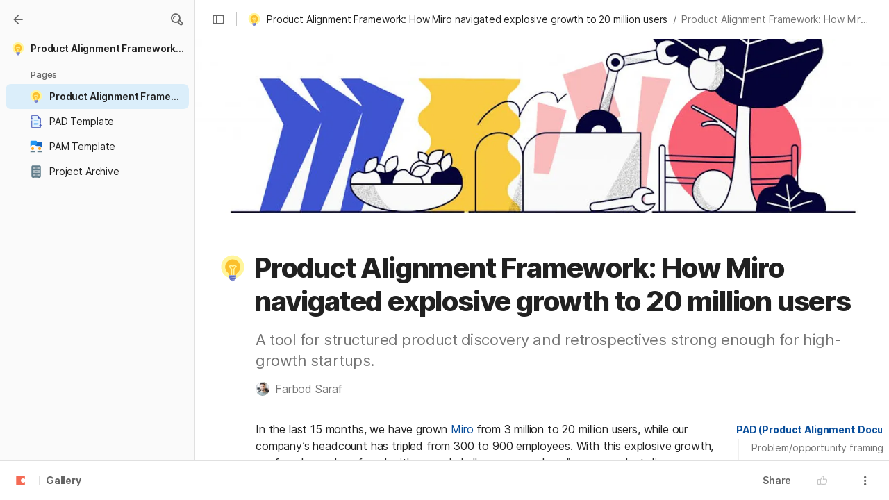

--- FILE ---
content_type: text/html; charset=utf-8
request_url: https://coda.io/@farbod/product-alignment-framework-at-miro
body_size: 87534
content:

    <!DOCTYPE html>
    <html class="no-js" lang="en-US"><head><meta charSet="utf-8"/><script type="text/javascript" nonce="b620297509d848f6a014f1c85b90cb38">(() => { document.documentElement.classList.remove("no-js"); })({})</script><link rel="preload" as="image" href="https://codaio.imgix.net/docs/MuXyR4dPi_/blobs/bl-O4MPw7IPNr/[base64]?auto=format%2Ccompress&amp;fit=crop&amp;w=720&amp;ar=4%3A1&amp;crop=focalpoint&amp;fp-x=0.5&amp;fp-y=0.6186260196080878&amp;fp-z=1" crossorigin="anonymous" fetchpriority="high" imageSrcSet="https://codaio.imgix.net/docs/MuXyR4dPi_/blobs/bl-O4MPw7IPNr/[base64]?auto=format%2Ccompress&amp;fit=crop&amp;w=720&amp;ar=4%3A1&amp;crop=focalpoint&amp;fp-x=0.5&amp;fp-y=0.6186260196080878&amp;fp-z=1 720w, https://codaio.imgix.net/docs/MuXyR4dPi_/blobs/bl-O4MPw7IPNr/[base64]?auto=format%2Ccompress&amp;fit=crop&amp;w=1440&amp;ar=4%3A1&amp;crop=focalpoint&amp;fp-x=0.5&amp;fp-y=0.6186260196080878&amp;fp-z=1 1440w, https://codaio.imgix.net/docs/MuXyR4dPi_/blobs/bl-O4MPw7IPNr/[base64]?auto=format%2Ccompress&amp;fit=crop&amp;w=1920&amp;ar=4%3A1&amp;crop=focalpoint&amp;fp-x=0.5&amp;fp-y=0.6186260196080878&amp;fp-z=1 1920w, https://codaio.imgix.net/docs/MuXyR4dPi_/blobs/bl-O4MPw7IPNr/[base64]?auto=format%2Ccompress&amp;fit=crop&amp;w=3840&amp;ar=4%3A1&amp;crop=focalpoint&amp;fp-x=0.5&amp;fp-y=0.6186260196080878&amp;fp-z=1 3840w"/><link rel="preload" as="style" href="https://cdn.coda.io/assets/browser.1497369b05fecb13.css" crossorigin="anonymous"/><link rel="preload" as="font" href="https://cdn.coda.io/fonts/Inter/3.19/Inter-Regular.woff2" crossorigin="anonymous" fetchpriority="high" type="font/woff2"/><link rel="preload" as="font" href="https://cdn.coda.io/fonts/Inter/3.19/Inter-SemiBold.woff2" crossorigin="anonymous" fetchpriority="high" type="font/woff2"/><link rel="preload" as="font" href="https://cdn.coda.io/fonts/Inter/3.19/Inter-Bold.woff2" crossorigin="anonymous" fetchpriority="high" type="font/woff2"/><link rel="preload" as="font" href="https://cdn.coda.io/fonts/Inter/3.19/Inter-ExtraBold.woff2" crossorigin="anonymous" fetchpriority="high" type="font/woff2"/><link rel="preload" as="font" href="https://cdn.coda.io/fonts/Inter/3.19/Inter-Italic.woff2" crossorigin="anonymous" fetchpriority="high" type="font/woff2"/><link rel="icon" type="image/png" sizes="32x32" href="https://cdn.coda.io/icons/png/color/idea-32.png"/><link rel="icon" type="image/png" sizes="192x192" href="https://cdn.coda.io/icons/png/color/idea-192.png"/><link rel="apple-touch-icon" type="image/png" sizes="120x120" href="https://cdn.coda.io/icons/png/color/idea-apple-120.png"/><link rel="apple-touch-icon" type="image/png" sizes="152x152" href="https://cdn.coda.io/icons/png/color/idea-apple-152.png"/><link rel="apple-touch-icon" type="image/png" sizes="167x167" href="https://cdn.coda.io/icons/png/color/idea-apple-167.png"/><link rel="apple-touch-icon" type="image/png" sizes="180x180" href="https://cdn.coda.io/icons/png/color/idea-apple-180.png"/><meta name="msapplication-square70x70logo" content="https://cdn.coda.io/icons/png/color/idea-128.png"/><meta name="msapplication-square150x150logo" content="https://cdn.coda.io/icons/png/color/idea-270.png"/><meta name="msapplication-TileImage" content="https://cdn.coda.io/icons/png/color/idea-270.png"/><meta name="theme-color" content="#fbf7f5"/><meta name="msapplication-config" content="none"/><meta name="msapplication-navbutton-color" content="#fbf7f5"/><meta name="msapplication-TileColor" content="#fbf7f5"/><meta name="apple-mobile-web-app-capable" content="yes"/><meta name="mobile-web-app-capable" content="yes"/><meta name="slack-app-id" content="A0133KXMHNE"/><meta name="google-signin-clientid" content="810194666617-aao45aakf8v25h9v9d9s6hurusbmunhs.apps.googleusercontent.com"/><meta name="google-signin-cookiepolicy" content="single_host_origin"/><meta name="google-signin-scope" content="https://www.googleapis.com/auth/userinfo.profile https://www.googleapis.com/auth/userinfo.email"/><meta name="google" content="notranslate"/><meta name="viewport" content="width=device-width,initial-scale=1,maximum-scale=3"/><script defer="" nonce="b620297509d848f6a014f1c85b90cb38" src="https://accounts.google.com/gsi/client"></script><script type="text/javascript" nonce="b620297509d848f6a014f1c85b90cb38">(async ({ initLoadedPromiseProperty: e, initLoadedCompleteProperty: t, docId: n, publishedSchemaVersion: r, partnerStackPartnerQueryParam: o, referralGlobalQueryParam: i, darkModeLocalStorageKey: a, darkModeStateAttributeName: s, syncPageContainerDocsChainParam: l, containerDocsChainHeader: c, isBrainApp: u }) => { window.appInstanceId = crypto?.randomUUID?.() || "", window[e] = async function () { async function e(e, t, n) { let r = 1; for (;;)
        try {
            const t = await fetch(e, { headers: { Accept: "application/json", ...n?.headers } });
            if (!t.ok) {
                const n = new Error(`Unable to fetch ${e} (${t.status})`);
                n.clientInitializationStatusCode = t.status;
                try {
                    const e = await t.json();
                    n.clientInitializationErrorPayload = e;
                }
                catch { }
                throw n;
            }
            return t;
        }
        catch (e) {
            const n = e;
            if (5 === r || n.clientInitializationStatusCode && !t.includes(n.clientInitializationStatusCode))
                throw n;
            await new Promise((e => setTimeout(e, 1e3 * r))), r++;
        } } let d = "/api/initLoad"; const p = new URLSearchParams(location.search), h = []; n && (h.push(`docId=${n}`), r && h.push(`publishedSchemaVersion=${r}`)), u && h.push("isBrainApp"); const f = {}, m = p.get(l); m && (f[c] = m); const g = p.get(o), y = p.get(i); g ? h.push(`${o}=${encodeURIComponent(g)}`) : y && h.push(`${i}=${encodeURIComponent(y)}`), h.length > 0 && (d += `?${h.join("&")}`); const v = await e(d, [429, 502, 503], { headers: f }), { trackingConsent: b, loggedIn: w, user: C, isNonPersonalDomain: _, intercomHmac: S, docUser: k, snapshotInitLoadUrls: x, countryCode: A } = await v.json(); if (window.codaUser || (window.codaUser = C), window.docUser = k, window.trackingConsent = b, window.loggedIn = w, window.isNonPersonalDomain = _, window.intercomHmac = S, window.countryCode = A, x) {
        const { blockingShards: t, nonBlockingShards: n, deferredShards: r } = x;
        window.snapshotInitLoadUrls = x, window.snapshotInitLoadUrlPromises = {};
        for (const { url: o } of [...t, ...n, ...r])
            o && (window.snapshotInitLoadUrlPromises[o] = e(o, [429, 500, 502, 503]));
    } (() => { })({}), (() => { window.hj || (window.hj = function () { (hj.q || (hj.q = [])).push(arguments); }); })({}), null === window.localStorage.getItem(a) && "settings" in window.codaUser && window.codaUser?.settings?.[s]?.value && (window.localStorage.setItem(a, JSON.stringify(window.codaUser?.settings?.[s]?.value)), "function" == typeof updateDarkModeState && updateDarkModeState(window.codaUser?.settings?.[s]?.value)), (() => { const e = function (t) { "hidden" === document.visibilityState && (removeEventListener("visibilitychange", e, !0), window.firstHiddenTime = t.timeStamp); }; "hidden" === document.visibilityState ? window.firstHiddenTime = 0 : window.addEventListener("visibilitychange", e, !0); })({}), window[t] = !0, (({ appVersionHash: e, docId: t, eventSource: n, isPageCachedCookieKey: r, lcpEventType: o, loggingServerHostPrefix: i, loggingServerPath: a, navigateEventName: s, sanityMetadata: l, tabVisitDetailsStorageKey: c, uiClientPerfMetricEventName: u, windowVisitIdCookieName: d }) => { function p(r, o) { if (!window.trackingConsent?.analyticsAllowed)
        return !1; const { pathname: s, search: l, hash: c } = window.location, u = [s, l, c].join(""), d = localStorage.getItem("kr-app-session"), p = { batchUuid: "", createdAt: Date.now(), truncationStart: null, truncationEnd: null, docId: t, urlPath: u, buildHash: e, sessionId: d && JSON.parse(d).id, appInstanceId: window.appInstanceId, event: [{ source: n, method: r, clientCreatedAt: Date.now(), context: { docId: t, urlPath: u }, data: o }] }, h = `${i}${a}/event`, f = new Blob([JSON.stringify(p)], { type: "application/json" }); try {
        return navigator.sendBeacon.bind(navigator)(h, f);
    }
    catch (e) {
        return !1;
    } } let h, f; function m(e) { (void 0 === window.firstHiddenTime || e.startTime < window.firstHiddenTime) && (h = e); } function g() { try {
        if (function () { try {
            if (removeEventListener("visibilitychange", g, !0), removeEventListener("pagehide", g, !0), removeEventListener("keydown", g, !0), removeEventListener("click", g, !0), f) {
                for (const e of f.takeRecords())
                    m(e);
                f.disconnect(), f = void 0;
            }
        }
        catch (e) { } }(), h) {
            const e = [];
            for (const t of window.performance.getEntriesByType("resource"))
                h.startTime >= t.startTime && (void 0 === t.duration || t.startTime + t.duration >= h.startTime - 300) && e.push({ name: t.name, start: t.startTime, duration: t.duration });
            const t = { dataPayload: { largestContentfulPaint: h.startTime, largestContentfulPaintSize: h.size, largestContentfulPaintId: h.id, largestContentfulPaintUrl: h.url, windowWidth: window.innerWidth, devicePixelRatio: window.devicePixelRatio, coverImageRenderedWidth: window.coverImageRenderedWidth, coverImageRenderedHeight: window.coverImageRenderedHeight, htmlIsCached: window.htmlIsCached, resources: e }, eventType: o, schemaVersion: window.documentInitContext?.schemaVersion || -1, prerendered: window.prerendered, opVersion: -1, sanityMetadata: l };
            try {
                t.eventId = crypto.randomUUID();
            }
            catch (e) { }
            p(u, t), h = void 0;
        }
    }
    catch (e) { } } window.htmlIsCached = function () { const e = document.cookie.split(";"); for (; e.length;) {
        const t = e.pop();
        let n = t.indexOf("=");
        n = n < 0 ? t.length : n;
        if (decodeURIComponent(t.slice(0, n).replace(/^\s+/, "")) === r) {
            const e = new Date(Date.now() - 86400);
            return document.cookie = `${r}=;expires=${e.toUTCString()}`, !0;
        }
    } return !1; }(), function () { const e = window.performance.timing, t = e.navigationStart, n = { requestStart: e.requestStart - t, responseEnd: e.responseEnd - t, domInteractive: e.domInteractive - t, domComplete: e.domComplete - t }, r = document.querySelector("meta[name='robots']")?.getAttribute("content")?.toLowerCase()?.includes("noindex"), o = { href: window.location?.href, previousHref: window.document?.referrer, soft: !1, userAgent: window.navigator?.userAgent, timing: n, sanityMetadata: l, indexed: !r }; if (window.docCategoryIds && (o.docCategoryIds = window.docCategoryIds), void 0 !== window.Storage && crypto?.randomUUID) {
        const e = function (e) { if (!e)
            return {}; try {
            return JSON.parse(e);
        }
        catch (e) {
            return {};
        } }(window.sessionStorage.getItem(c));
        if (e.tabVisitId || (e.tabVisitId = crypto.randomUUID()), e.lastVisitedPage = e.currentVisitedPage || o.previousHref, e.lastVisitedTime = e.currentVisitedTime, e.currentVisitedPage = window.location?.href, e.currentVisitedTime = Date.now().toString(), o.visitDetails = { tabVisitId: e.tabVisitId, lastVisitedTime: e.lastVisitedTime, lastVisitedPage: e.lastVisitedPage }, window.sessionStorage.setItem(c, JSON.stringify(e)), navigator.cookieEnabled && crypto?.randomUUID) {
            let e = function () { const e = ("; " + document.cookie).split(`; ${d}=`); if (2 === e.length)
                return e.pop().split(";").shift(); }();
            e || (e = crypto.randomUUID(), document.cookie = `${d}=${e}; path=/`), o.visitDetails && (o.visitDetails.windowVisitId = e);
        }
        try {
            o.eventId = crypto.randomUUID();
        }
        catch (e) { }
        p(s, o) && (window.initialNavigateEventSent = !0);
    } }(), function () { try {
        f = new PerformanceObserver(((e, t) => { for (const t of e.getEntries())
            m(t); })), f.observe({ type: "largest-contentful-paint", buffered: !0 }), addEventListener("visibilitychange", g, !0), addEventListener("pagehide", g, !0), addEventListener("keydown", g, !0), addEventListener("click", g, !0);
    }
    catch (e) { } }(); })({"appVersionHash":"314157edc666","docId":"MuXyR4dPi_","eventSource":"event","isPageCachedCookieKey":"is_page_cached","lcpEventType":"LargestContentfulPaint","loggingServerHostPrefix":"https://coda.io","loggingServerPath":"/logging","navigateEventName":"navigate","sanityMetadata":null,"tabVisitDetailsStorageKey":"tab-visit-details","uiClientPerfMetricEventName":"uiClientPerfMetric","windowVisitIdCookieName":"window_visit_id"}); }(); })({"darkModeLocalStorageKey":"krDeviceUserSetting:DarkModeState","darkModeStateAttributeName":"DARK_MODE_STATE","docId":"MuXyR4dPi_","initLoadedCompleteProperty":"initLoadedComplete","initLoadedPromiseProperty":"initLoaded","partnerStackPartnerQueryParam":"gspk","publishedSchemaVersion":177,"referralGlobalQueryParam":"r","syncPageContainerDocsChainParam":"syncPageContainerDocsChain","containerDocsChainHeader":"X-Container-Docs-Chain","isBrainApp":null})</script><title>Product Alignment Framework: How Miro navigated explosive growth to 20 million users</title><link rel="alternate" type="application/json+oembed" href="https://coda.io/api/oembed?url=https%3A%2F%2Fcoda.io%2F%40farbod%2Fproduct-alignment-framework-at-miro&amp;format=json" title="Product Alignment Framework: How Miro navigated explosive growth to 20 million users oEmbed profile"/><link rel="canonical" href="https://coda.io/@farbod/product-alignment-framework-at-miro"/><meta name="description" content="A tool for structured product discovery and retrospectives strong enough for high-growth startups."/><meta name="image" content="https://codaio.imgix.net/docs/MuXyR4dPi_/blobs/bl-O4MPw7IPNr/[base64]?fit=crop&amp;ar=1.91%3A1&amp;fm=jpg"/><meta name="author" content="Farbod Saraf"/><meta name="article:author" content="Farbod Saraf"/><meta name="article:published_time" content="2021-09-07T21:58:41.575Z"/><meta name="article:modified_time" content="2023-05-23T15:28:39.939Z"/><meta name="twitter:card" content="summary"/><meta name="twitter:site" content="@coda_hq"/><meta name="twitter:title" content="Product Alignment Framework: How Miro navigated explosive growth to 20 million users"/><meta name="twitter:description" content="A tool for structured product discovery and retrospectives strong enough for high-growth startups."/><meta name="twitter:image" content="https://codaio.imgix.net/docs/MuXyR4dPi_/blobs/bl-O4MPw7IPNr/[base64]?fit=crop&amp;ar=1.91%3A1&amp;fm=jpg"/><meta name="twitter:card" content="summary_large_image"/><meta name="twitter:creator" content="farbodsaraf"/><meta property="og:type" content="website"/><meta property="og:url" content="https://coda.io/@farbod/product-alignment-framework-at-miro"/><meta property="og:site_name" content="Coda"/><meta property="og:title" content="Product Alignment Framework: How Miro navigated explosive growth to 20 million users"/><meta property="og:description" content="A tool for structured product discovery and retrospectives strong enough for high-growth startups."/><meta property="og:image" content="https://codaio.imgix.net/docs/MuXyR4dPi_/blobs/bl-O4MPw7IPNr/[base64]?fit=crop&amp;ar=1.91%3A1&amp;fm=jpg"/><meta itemProp="name" content="Product Alignment Framework: How Miro navigated explosive growth to 20 million users"/><meta itemProp="description" content="A tool for structured product discovery and retrospectives strong enough for high-growth startups."/><meta itemProp="image" content="https://codaio.imgix.net/docs/MuXyR4dPi_/blobs/bl-O4MPw7IPNr/[base64]?fit=crop&amp;ar=1.91%3A1&amp;fm=jpg"/><meta name="pid" content="s"/></head><body class=""><noscript><p>JavaScript required</p><p>We’re sorry, but Coda doesn’t work properly without JavaScript enabled.</p></noscript><script type="text/javascript" nonce="b620297509d848f6a014f1c85b90cb38">(({ availablePacks: e, clientConfig: t, intercomHmac: n, packAccessControlList: r, pageHeaderData: o, runtimeConfig: i, user: a, isPrerender: s }) => { window.config = t, window.rawRuntimeConfig = i, window.availablePacks = e, window.packAccessControlList = r, window.intercomHmac = n, window.pageHeaderData = o, window.isPrerender = s, a && (window.codaUser = a); })({"availablePacks":null,"clientConfig":{"braze":{"enabled":true,"sdkEndpoint":"sdk.iad-05.braze.com","webSdkKey":"dcc0d6f8-db48-4e34-a078-4c094b493c2d"},"browserVersions":{"Chrome":"106.0","Firefox":"110.0","IOS":"16.4","Opera":"68.0","Safari":"16.4","Samsung Browser":"20.0","Vivaldi":"2.4","WebKit":"615.1.26"},"import":{"trello":{"key":"3dd429c38754043a9872883a88ba6daf"}},"intercom":{"appId":"m22vs7y5","enabled":true,"sumoLogicSessionIdUrl":"https://service.us2.sumologic.com/ui/bento.html#/search/","env":"prod"},"location":{"enabled":true,"locationUpdateInterval":120000,"position":{"enableHighAccuracy":false,"maximumAge":60000,"timeout":10000},"watch":true},"log":{"level":"warn"},"miro":{"clientId":"3074457347940789744"},"name":"Coda","oneTrust":{"dataDomain":"0bb76475-5cc6-48df-8c13-a810bf2494cd","scriptSrc":"https://cdn.cookielaw.org/scripttemplates/otSDKStub.js"},"setup":{"intent":{"docIds":{"assetLibrary":"hx1_UUJUuW","automateWork":"yr-i3hBd9h","inventory":"JTCcut7rw8","meetings":"QxWz9-ouqy","notes":"ciSdK-dntZ","productPlanning":"oN9rjps2_v","teamProject":"VBdBfXjQol"}}},"sprig":{"envId":"PvU6s2EiuTXX","grammarlyEnvId":"TSFBsQOLWCAu"},"statsig":{"clientSdkKey":"client-dubWc4hZRNQwa5oIhfi5JK5a8HHvH2s8NjYhyfFyFx8","enableStatsigRequestsFromClient":true},"grammarlyEndpoints":{"assistantFileUploadUrl":"https://gr-core-prod-assistant-file.s3.amazonaws.com/","authBaseUrl":"https://auth.grammarly.com","capiLocalWsUrl":"wss://capi-local.grammarly.com/freews","capiWsUrl":"wss://capi.grammarly.com/freews","felogUrl":"https://f-log-ai-editor.grammarly.io","femetricsUrl":"https://ai-editor.femetrics.grammarly.io","gatesBaseUrl":"https://gates.grammarly.com","oneGatewayBaseUrl":"https://gateway.grammarly.com","rootHost":"grammarly.com","settingsRegistryBaseUrl":"https://goldengate.grammarly.com","subscriptionBaseUrl":"https://subscription.grammarly.com","treatmentBaseUrl":"https://treatment.grammarly.com","uphookHubUrl":"https://gateway.grammarly.com/uhub"},"grammarlyEnvironment":"prod","superhumanDocsEndpoints":null,"assetUrlPrefix":"https://cdn.coda.io/assets/314157edc666","rootAssetUrlPrefix":"https://cdn.coda.io","cdnBlobHost":"https://codahosted.io","cdnBlobHostingUrlFormat":"https://codahosted.io/{0}","env":"prod","codaSingleTenant":null,"debug":false,"faviconName":"coda","googleAuth":{"clientId":"810194666617-aao45aakf8v25h9v9d9s6hurusbmunhs.apps.googleusercontent.com","oneTapEnabled":true},"grammarlyAnalyticsLogging":{"baseUrl":"https://in.grammarly.com","endpoint":"v1/events/ingestion_coda"},"grammarlyLinks":{"accountSettingsUrl":"https://account.grammarly.com","docListUrl":"https://app.grammarly.com","redirectUrl":"https://redirect.grammarly.com/redirect"},"superhumanLinks":{"organizationSettingsUrl":"https://settings.superhuman.com/general","pricingUrl":"https://superhuman.com/plans","settingsUrl":"https://settings.superhuman.com/members","subscriptionUrl":"https://settings.superhuman.com/subscription"},"host":"https://coda.io","hostNameGrammarly":"coda.grammarly.com","protocol":"https","profiler":{"enabled":false},"disableErrorReporting":false,"loggingServerHostPrefix":"https://coda.io","loggingServerPath":"/logging","userApiEndpoint":"https://coda.io","externalApiEndpoint":"https://coda.io","billing":{"stripePublishableKey":"pk_live_DHcK5ES0rVXNNiy27MS85oga","stripeEnabled":true},"recaptchaSiteKey":"6LcWCdgUAAAAADar5DTf3UYv_9dswjctapg3xpi3","packsAuthHost":"coda.io","imgix":{"blobHost":"codaio.imgix.net","blobHostPathPrefix":null,"cdnHost":"cdn-codaio.imgix.net","sanityHost":"sanity-images.imgix.net","webProxyHost":"images-codaio.imgix.net"},"marketo":{"apiHostname":"648-RBQ-128.mktorest.com","formId":1009,"enabled":true},"microsoftTeams":{"clientId":"0e5a38f0-71f9-45e5-952f-8df55bf56a4b"},"sanity":{"useCdn":true,"dataset":"production","projectId":"2epdaewr"},"customDomainCname":"custom.coda.io","isMobile":false,"isCustomDomain":false,"customDomainHostname":null},"intercomHmac":"","packAccessControlList":null,"pageHeaderData":null,"runtimeConfig":{"AdminSettingsResourceCards":[{"description":"Learn about the workspace admin role, adding new admins, and how to identify your admin.","id":"admin-settings-workspace-admins-in-coda","imageUrl":"img/organization/workspace_admins.png","linkText":"Check it out","title":"Workspace admins in Coda","url":"https://help.coda.io/en/articles/3388796-workspace-admins-in-coda"},{"description":"Learn how to delete the workspace, tailor your workspace settings, and more!","id":"admin-settings-create-and-manage-workspace","imageUrl":"img/organization/manage_workspace.png","linkText":"Check it out","title":"Create and manage your Coda workspace","url":"https://help.coda.io/en/articles/3388779-create-and-manage-your-coda-workspace"},{"description":"Learn how to add new Doc Makers and best practices for removing inactive Doc Makers.","id":"admin-settings-manage-new-doc-makers","imageUrl":"img/organization/manage_doc_makers.png","linkText":"Check it out","title":"Manage new Doc Makers","url":"https://help.coda.io/en/articles/3636645-manage-new-doc-makers"},{"description":"How to invite new members, monitor doc and AI activity of existing members, and more.","id":"admin-settings-invite-and-manage-workspace-members","imageUrl":"img/organization/invite_workspace_members.png","linkText":"Check it out","title":"Invite and manage workspace members","url":"https://help.coda.io/en/articles/6103572-invite-and-manage-workspace-members"}],"AdminSettingsResourceCardsV2":{"contentAdminCards":[{"description":"Find all Docs in the Doc Management dashboard.","id":"admin-settings-find-and-manage-docs","imageUrl":"img/organization/manage_docs.png","linkText":"Check it out","title":"Find and manage Docs","url":"https://help.coda.io/en/articles/9006771-manage-docs-in-your-org"},{"description":"How to keep docs alive after someone leaves your company.","id":"admin-settings-manage-doc-transfers","imageUrl":"img/organization/transfer_docs.png","linkText":"Check it out","title":"Manage Doc transfers","url":"https://coda.io/resources/guides/doc-transfers-at-your-company"}],"orgAdminOrWorkspaceAdminCards":[{"description":"Learn about the workspace admin role, adding new admins, and how to identify your admin.","id":"admin-settings-workspace-admins-in-coda","imageUrl":"img/organization/workspace_admins.png","linkText":"Check it out","title":"Workspace admins in Coda","url":"https://help.coda.io/en/articles/3388796-workspace-admins-in-coda"},{"description":"Learn how to delete the workspace, tailor your workspace settings, and more!","id":"admin-settings-create-and-manage-workspace","imageUrl":"img/organization/manage_workspace.png","linkText":"Check it out","title":"Create and manage your Coda workspace","url":"https://help.coda.io/en/articles/3388779-create-and-manage-your-coda-workspace"},{"description":"Learn how to add new Doc Makers and best practices for removing inactive Doc Makers.","id":"admin-settings-manage-new-doc-makers","imageUrl":"img/organization/manage_doc_makers.png","linkText":"Check it out","title":"Manage new Doc Makers","url":"https://help.coda.io/en/articles/3636645-manage-new-doc-makers"},{"description":"How to invite new members, monitor doc and AI activity of existing members, and more.","id":"admin-settings-invite-and-manage-workspace-members","imageUrl":"img/organization/invite_workspace_members.png","linkText":"Check it out","title":"Invite and manage workspace members","url":"https://help.coda.io/en/articles/6103572-invite-and-manage-workspace-members"}],"orgPackAdminCards":[{"description":"Review and approve which Packs for your org.","id":"admin-settings-manage-pack-approvals","imageUrl":"img/organization/manage_packs.png","linkText":"Check it out","title":"Manage Pack approvals","url":"https://help.coda.io/en/articles/5574990-enable-pack-approvals-and-manage-requests"},{"description":"Use custom configs to manage Pack access and functionality.","id":"admin-settings-configure-custom-pack-access","imageUrl":"img/organization/configure_packs.png","linkText":"Check it out","title":"Configure custom Pack access","url":"https://help.coda.io/en/articles/8511472-configure-custom-access-to-packs"}]},"AiEditorImportIdorProtectionEnabled":"enabled","AiEditorOnboardingEnabled":"enabled","AiEditorSharing":"enabled","AiEditorSharingContactAutocomplete":"enabled","AiEditorSynonymsEnabled":"enabled","AiEditorWordExportEnabled":"enabled","AmazonNewDocTemplateRecommendationsOverride":{"ws-IVz51RlLhC":["hfeFdK3ODC","Aob_hjDClh","UpXJcVrI1M","ABK6YGt61L"]},"AndroidTypingFix":{"delayMillis":60,"enabled":"enabled"},"ApiMaxSnapshotSizeMB":125,"AsanaImporterSetting":{"configByBrowsing":true,"configByUrl":true,"importEnabled":false},"AsyncFormulaEngineClientFatalErrorTypes":["apply","back_dependencies_requested","calc-complete","clear-expr-cache","deferredHydrate","dep_request","dependent_grid_ids","doc_size_request","documentLoadCompleted","exec-expr","hydrate","rebase","version-updated"],"AudioEmbedPlayback":"enabled","BentoOnboardingFullPageEmbedExample":"https://docs.google.com/document/d/1xNqxMin1X0os8NIKe2Z6WsZFv2Qk7An3IHbU4zClpcE/edit","BentoOnboardingProductManagersTemplateId":"5goHYTftnd","BentoOnboardingProductManagersTestTemplateId":"ovVnOqlCyH","BlockIntercomService":"enabled","BrainPeopleSettings":{"fuzzyNameMatchThreshold":0.7,"servingSequencesPerPackLimit":3},"BrainTenantEnabled":"enabled","BrazeBannerEnabled":"enabled","BrazeCardEnabled":"enabled","BrowserLogTransportConfig":{"rateLimitAddedDelayMillis":300000,"sendDelayMillis":10000,"useIdb":true,"useSocket":true},"CalloutInvalidContentCutoffTimestamp":1666422000,"CanvasCellOverlay":"enabled","CardViewRenderLimitConfig":{"columnLimit":20,"rowLimit":1000},"CodaAgentRestrictions":{},"CodaBrainChatBoxDisclaimer":"**Coda Brain is an early access preview and can make mistakes.**\nPlease verify important details and provide feedback with the thumbs up and thumbs down buttons.\n\n**Just getting started?**\nCoda Brain can help search across docs, query data in external tools, and summarize key decisions. It *can not yet* perform complex analysis or take action on your behalf. [Go here](https://coda.io/docs/brain/apps/connectedApps) to see everything you have in your Brain.","CodaBrainChatFeedbackForm":{"canSendConsoleLogs":true,"pilotId":38,"url":"https://coda.io/form/Untitled-Form_dt7yMTpsPGI"},"CodaBrainColumn":"enabled","CodaBrainDynamicTableIngestion":"enabled","CodaBrainExtensionId":"ocjjmmnhefcaopncklmdodfglamkeign","CodaBrainExtensionIds":["ocjjmmnhefcaopncklmdodfglamkeign","pbdpddefpmdbfdgkaknnmimgjmjoefmj","cdgkmagmdldlpiglliebaajdpdkigcbi","dipjbaeecehmimeelgehcodalckeklid","clppjidbanhondokgacbbbhdnihejpad"],"CodaBrainIngestionStatusStalenessUpdates":"enabled","CodaBrainIngestionStatusThresholds":{"map":{"connection":0.99,"maxNumFailingTablesToDisplay":20,"stalenessDays":7,"table":0.8}},"CodaBrainMetaOnlyIngestions":["31459","1076"],"CodaBrainPackMakerTools":"enabled","CodaBrainPacksRequiringAuthForUserMapping":[1013,31997],"CodaBrainPacksRestrictedToSingleIngestion":["1076"],"CodaBrainPacksWithOauthReferringToCoda":[1003,1004,33739,31997,1052,31459],"CodaBrainQuickConnectIngestionParameters":{"map":{}},"CodaBrainRemovePackListPerOrg":[1000,1059],"CodaBrainSearchFeedbackForm":{"canSendConsoleLogs":true,"pilotId":38,"url":"https://coda.io/form/Search-Form-for-Testing-doc_dCOXczWP_fx"},"CodaBrainSyncTablesIgnoreList":{"1004":["Threads"],"1010":["Pages"],"1013":["CodeSearch"],"1021":["Docs","DocAnalytics"],"1022":["JobOpenings","ApprovalFlows"],"1052":["ServiceDeskIssues","Components","Projects","Groups","GroupMembers","RoleMembers"],"1076":["GroupMemberships"],"1083":["Commits"],"1090":["Fields"],"10591":["Channels"],"11262":["Table","TableByUrl"],"11404":["Calls"],"11512":["Portfolios","Projects","Sections","TasksAll","Teams","Goals","Workspaces","Users","TeamMembers"],"11563":["ServiceDeskIssues","Projects","Components"],"11867":["Commits"],"31997":["Contents","Groups","GroupMembers","Blogs","Users"]},"CodaBrainUseLivePackVersion":"enabled","CodaBrainUseV1OauthUserMapping":"enabled","CommentsUpdateCheckCreatorInitSeconds":1748379600,"ConfluenceDataCenter":"enabled","ConfluenceImporterSettings":{"importCatalogCheckboxStateV2":true,"importFolderSupport":true},"ContactSalesInAppPrompt":"disabled","CopyLinkLineAction":"enabled","CrossDocAlwaysHydrateViewsOnBrowserDocs":"disabled","CrossDocLimitSourceFileSize":"enabled","CurrencyImprovements":"enabled","CustomerSuccessActivationCalendar":"https://hello.coda.io/calendar/team/t/42","CustomerSuccessProUpgradeCalendar":"https://hello.coda.io/calendar/team/t/36","CustomerSuccessTeamUpgradeCalendar":"https://hello.coda.io/calendar/team/t/37","DerankOrgDeniedPacks":{"enabledForOrganizationIds":["org-fvsM1Ax149"],"fullyEnabled":false},"DisableSyncTableRowMove":"enabled","DisplayImpactAtRefOptimization":2,"DocListSearchHistory":"enabled","DocSizeGracePeriodDays":14,"DocSizeUiImprovements":"disabled","DrawingLayerRemovalOnMsOfficePaste":"enabled","DynamicEnterpriseSeatMinimums":"enabled","EmbedCacheEvictionTimeMs":14400000,"EmbedCacheSize":5,"EmbedCaching":"enabled","EmbedStylingDisabledUrlRegexes":["^https:\\/\\/twitter.com\\/\\w+\\/status\\/\\d+(\\?.*)?(\\#.*)?$"],"EnableCodeBlocksFoldingSupport":"enabled","ExportToWord":"enabled","ExternallyBackedSyncGrids":0,"FolderColorsInsteadOfIcons":"enabled","FolderManagers":"enabled","FolderUiSimplification":"enabled","ForethoughtSetting":{"apiKey":"7bcb73ff-81ab-4151-986a-2f8a53d18624","enabled":true,"env":"production","origin":"https://solve-widget.forethought.ai"},"FreeTierQuotaLimits":{"objectsCount":50,"rowCount":1000},"GalleryBacklinkVisibility":{"enabledFeatureSetIds":["Basic","Pro"],"enabledWorkspaceIds":["ws-F-IGtUdAMa","ws-cNqmyTG0B9"]},"GenericTemplateOnboardingDocId":"wT_t99aecC","GoogleDocsImporterSettings":{"importCatalogCheckboxStateV2":true},"GrammarlyAnalyticsLogging":"enabled","HideCopyDocuments":["63guaYOU3C"],"HomeDropdown":"enabled","ImportersMaxActiveWorkflows":120,"ImportersMaxActiveWorkflowsPerUser":2,"IndexDrivenInvalidation":2,"InformationalTourLimit":3,"InsertPostImportTasksViaWorkflow":"enabled","LogTransportDisabledMatches":["Error loading form document.*The specified key does not exist","network error","OpaqueCrossDomainXhrError","Request error status 0","Object Not Found Matching Id","Invalid sync table tag found","safari-web-extension"],"MarkdownPasteDetection":"enabled","MarketoFormSubmittedMessage":{"map":{"1475":"Thank you! Please show this form to a member of the Coda team at the booth."}},"MaxCalcDocSize":325,"MissingDocOwnerGracePeriodDays":7,"MobileTour":"enabled","MobileWelcomeDocExperiment":{"forcedOnTreatment":"Treatment","name":"E-116","state":"forcedOn","timestamp":1662652800},"MobileWelcomeDocId":"zqUlRZPOIs","NewAccountDefaultDocSettings":"enabled","NewMakerBillingModelOfferPromoVisible":"disabled","NewMoveAndCopyDialog":"enabled","NotionImporterSettings":{"importCatalogCheckboxStateV2":true},"OnboardingQuestionMapping":{"map":{"collaborative-docs":{"canvasOnboardingPageId":"section-w1Orf3imB5","docId":"wT_t99aecC","pageId":"sumB5"},"engineering":{"docId":"TbgQIKlZJG"},"founder":{"docId":"43v0xPkP8_"},"generic-team-hub":{"docId":"Mep2ccABNl"},"other-team":{"description":"Build flexible solutions for meetings, projects, and team wikis.","icon":"rocket","key":"other-team","name":"Different kind of team"},"product-team":{"description":"Plan, track, and launch with roadmaps, OKRs, and more.","docId":"5goHYTftnd","docTitle":"Coda for Product Managers","icon":"goal","key":"product-team","name":"Product management"},"project-tracking":{"canvasOnboardingPageId":"section-Y70nbB-PWJ","docId":"wT_t99aecC","pageId":"suPWJ"},"sales":{"docId":"G1uYCKVD5G"},"soloist":{"docId":"i8hg94Q_Zn"},"team-hub":{"canvasOnboardingPageId":"section-HIgVb1Cjrg","docId":"wT_t99aecC","pageId":"sujrg"}}},"OneTrustCookie":"enabled","OrgDefaultWorkspaceLaunchTimestamp":1737014400,"OrgDocsDashExternallySharedUserDomains":"enabled","OversizedCanvasCellsInCopyInfo":"disabled","PackEntrypointEditEnable":"enabled","PackIdsDisablingConnectionSelectorForManagedTemplateIngestion":[31997,1004],"PacksAsAgents":"enabled","PacksSyncTableAutoGrowthColumnLimit":100,"PacksSyncTableColumnPickerMaxAllowedColumns":500,"PacksToExcludeForBrainBackedGrids":[],"PacksToIncludeForBrainBackedGrids":[],"PaletteLoggerSettings":{"clientKey":"7624792f-4c9e-4ef5-8a18-011656451475","enabled":true},"PersonalizationUseCaseToDocId":{"collaborative-docs":"efOjuH9qma","project-tracking":"pUfdy1jyNl","team-hub":"QwcI0fuL0t"},"PinToWorkspaceAdminToggle":"enabled","PinnedWelcomeDocStartTimestamp":1652914800,"PrBotChecklistEnabled":"enabled","PrBotChecklistInfo":{"map":{"docId":"If8qf73Lg3"}},"PreapprovedEmbedDomainsAllowlist":["app.klue.com","tableau.qprod.net","sdk.docs.matterway.io","iframe.mediadelivery.net","app.usebubbles.com","coda.embed-omniapp.co","beta.renegadepartners.com"],"PrerenderTemplateScreenshotSetting":{"enabled":true},"PrintDisabledDocs":["DM95HPuG3X"],"Promotions":{"aiEditorSharing":"on","callouts":"on","codeBlocks":"on","customIcons":"on","defaultDateFormats":"on","editableCanvasColumnPreview":"off","filterBar":"off","forms":"off","messageBuilder":"off","rowDetailPosition":"on","suggestChanges":"on","syncPages":"on"},"PurgeColumnGcCleanup":"enabled","QuipImporterSetting":{"configByBrowsing":true,"configByUrl":true,"importCatalogCheckboxStateV2":true,"importComments":false},"RecalculateDocSizeOnCF":"enabled","RecommendationTrayTemplates":{"templates":[{"description":"Track team\u2019s tasks, status, dates and assignees.","icon":"checked-2","id":"OqYnVjAiRA","name":"Tasks","preview":"tasks.png"},{"description":"Your meeting, in a single table.","icon":"note","id":"SskXwKa6vT","name":"Meeting notes","preview":"meeting-notes.png"},{"description":"A structured, interactive brief for your project.","icon":"sorting-arrows","id":"m5RpCySzp5","name":"Two-way writeup","preview":"project-brief.png"},{"description":"Get a quick pulse on how your team is feeling.","icon":"heart-with-pulse","id":"UH9ZtSIKxZ","name":"Team sentiment","preview":"team-sentiment.png"}]},"RelationsAndSubtables":"enabled","RelationsCellDisplay":"enabled","RepeatOnboardingQuestions":"enabled","ResourceBarContentCardFallback":[],"ResourceVideoTypeEnabled":"enabled","ReverseTrial":"disabled","RowColumnEvalTokenDisplayImpactNeverCoercion":"disabled","RunawayCalcAlertThresholdMillis":300000,"SaveCellContentOnEsc":"enabled","ScrollPreventerLegacyLookup":"enabled","ShareNudgeTourWaitSeconds":1200,"ShareWithAllDomainsInOrg":"disabled","ShareWithCodaSupportDurations":"disabled","SolutionsInsertPanelSearchHints":["What do you want to make today?","What should we make today?","What\u2019s your doc missing?","Try typing \u201Cteam wikis\u201D","Try typing \u201Cproject tracker\u201D","Try typing \u201COKRs\u201D","Try typing \u201Cproposal\u201D","Callouts, buttons, and timers...oh my!","Let\u2019s find your missing piece...","Add something special to your doc?","Let\u2019s spice up your doc...","What building blocks should we add?"],"SolutionsInsertPanelTemplateCollections":[{"includedTemplates":["OqYnVjAiRA","SskXwKa6vT","m5RpCySzp5","UH9ZtSIKxZ","p_kFApE5IC","e4W19IrOpS","gh_e88HHQG","yQ7TKrzDXr","oLUXb3gaS-","9IQ0OL35fE","fiQEGl51xm","NHzsq4VNYq"],"title":"Recommended"},{"includedTemplates":["3Npjh8Hnst","aTnykHeZX0","0WGPokbcVj","m5RpCySzp5","p_kFApE5IC","xge2OTvDTL","e4W19IrOpS","QgocGGMO0Z","r6uPp4CexX","k2SwLOp9Jk","UH9ZtSIKxZ","uRrtUtF1bU","OqYnVjAiRA","4OyBXYkSxU","pNV8LlkEvg","n8biIrbUxT","7v_MJ7TrRW","rK8SO5acO1","NK65AMLw5J","SYWq7mRKmv","WFDip9V-7q","9060tOo0EC","9IQ0OL35fE","zTo2lbhwKt","ZW9ApDT7WG","QlxoRLYH2z","33DCrDC137","ESo4VW4Ykm"],"title":"Product"},{"includedTemplates":["Ou9-kVKF5Z","m5RpCySzp5","yQkd_SBSr8","k2SwLOp9Jk","l6yOLrNMz6","QgocGGMO0Z","r6uPp4CexX","UH9ZtSIKxZ","7v_MJ7TrRW","CtrDLwWWRX","jmabH0CVrC","9IQ0OL35fE","gRYZy1xRQ1"],"title":"Design"},{"includedTemplates":["fLChMhHLgo","m5RpCySzp5","QgocGGMO0Z","PukyO3AXkw","n8biIrbUxT","r6uPp4CexX","rK8SO5acO1","NK65AMLw5J","9IQ0OL35fE","gRYZy1xRQ1"],"title":"Marketing"},{"includedTemplates":["cHOqWKW0aH","OqYnVjAiRA","SskXwKa6vT","m5RpCySzp5","p_kFApE5IC","e4W19IrOpS","QgocGGMO0Z","UH9ZtSIKxZ","rK8SO5acO1","NK65AMLw5J","9060tOo0EC"],"title":"Sales & success"},{"includedTemplates":["E4Uv702GPF","m5RpCySzp5","r6uPp4CexX","OqYnVjAiRA","4OyBXYkSxU","pNV8LlkEvg","7v_MJ7TrRW","yo_AClmTGo","wlcsDEZfne","QgocGGMO0Z","UH9ZtSIKxZ","SYWq7mRKmv","WFDip9V-7q","9060tOo0EC","lNZywZtlD0","zNHhOVjkzM","Gh4mLjcK3s"],"title":"Engineering"},{"includedTemplates":["fiQEGl51xm","NHzsq4VNYq","3RichwBO9Q","9IQ0OL35fE","hR20xq0pUh","CdbBRP_7RY","EShlzx8hy6","WMzt489o5l","QmQzw2EfnY","jtyQ4HdFjI","SSufVoNHAv","QlxoRLYH2z","iDpnFEiuFW","gnbaz5RJZR","XaObfCA1Q5","JJ3JrW_YEu","FCm8SKR3A8"],"title":"Personal"},{"includedTemplates":["dW1YOl_vbz","EcAhTHN1de","u5MMue5xAc","CcQN_EBgUT","4Ckogmqnp8","CbjTPcOwm_","7KVneJ3L2o","boUpOzKqbL","uRrtUtF1bU","EShlzx8hy6","9IQ0OL35fE"],"title":"Company"},{"includedTemplates":["8O-R1g5VMr","QitYa7p3Dw","o9dVvJ0OOM","ZsdZofMAHv","hR20xq0pUh","2LIrQ4x0XL","VgFWVXRvAL","yrMZuZAc3O","HbL8Byx1A2","pNV8LlkEvg"],"title":"Coda tricks"}],"SolutionsInsertPanelTemplateCollectionsBraze":"enabled","SplitPackAgentPublishing":"disabled","SplitTableRefreshCellCount":250,"SprigSetting":{"apiRequestsEnabled":true,"grammarlySprigEnabled":true,"sdkEnabled":true},"StringEmojiWordBreak":"enabled","StripeConnectCountries":[{"cdnFlagPath":"/external/img/flags/ar.svg","code":"AR","name":"Argentina"},{"cdnFlagPath":"/external/img/flags/au.svg","code":"AU","name":"Australia"},{"cdnFlagPath":"/external/img/flags/at.svg","code":"AT","name":"Austria"},{"cdnFlagPath":"/external/img/flags/be.svg","code":"BE","name":"Belgium"},{"cdnFlagPath":"/external/img/flags/bn.svg","code":"BN","name":"Brunei"},{"cdnFlagPath":"/external/img/flags/ca.svg","code":"CA","name":"Canada"},{"cdnFlagPath":"/external/img/flags/co.svg","code":"CO","name":"Colombia"},{"cdnFlagPath":"/external/img/flags/cz.svg","code":"CZ","name":"Czech Republic"},{"cdnFlagPath":"/external/img/flags/ec.svg","code":"EC","name":"Ecuador"},{"cdnFlagPath":"/external/img/flags/ee.svg","code":"EE","name":"Estonia"},{"cdnFlagPath":"/external/img/flags/fr.svg","code":"FR","name":"France"},{"cdnFlagPath":"/external/img/flags/de.svg","code":"DE","name":"Germany"},{"cdnFlagPath":"/external/img/flags/gr.svg","code":"GR","name":"Greece"},{"cdnFlagPath":"/external/img/flags/jp.svg","code":"JP","name":"Japan"},{"cdnFlagPath":"/external/img/flags/jo.svg","code":"JO","name":"Jordan"},{"cdnFlagPath":"/external/img/flags/mx.svg","code":"MX","name":"Mexico"},{"cdnFlagPath":"/external/img/flags/nl.svg","code":"NL","name":"Netherlands"},{"cdnFlagPath":"/external/img/flags/nz.svg","code":"NZ","name":"New Zealand"},{"cdnFlagPath":"/external/img/flags/no.svg","code":"NO","name":"Norway"},{"cdnFlagPath":"/external/img/flags/pk.svg","code":"PK","name":"Pakistan"},{"cdnFlagPath":"/external/img/flags/ph.svg","code":"PH","name":"Philippines"},{"cdnFlagPath":"/external/img/flags/pl.svg","code":"PL","name":"Poland"},{"cdnFlagPath":"/external/img/flags/sa.svg","code":"SA","name":"Saudi Arabia"},{"cdnFlagPath":"/external/img/flags/sk.svg","code":"SK","name":"Slovakia"},{"cdnFlagPath":"/external/img/flags/kr.svg","code":"KR","name":"South Korea"},{"cdnFlagPath":"/external/img/flags/es.svg","code":"ES","name":"Spain"},{"cdnFlagPath":"/external/img/flags/lk.svg","code":"LK","name":"Sri Lanka"},{"cdnFlagPath":"/external/img/flags/se.svg","code":"SE","name":"Sweden"},{"cdnFlagPath":"/external/img/flags/ch.svg","code":"CH","name":"Switzerland"},{"cdnFlagPath":"/external/img/flags/ae.svg","code":"AE","name":"United Arab Emirates"},{"cdnFlagPath":"/external/img/flags/gb.svg","code":"GB","name":"United Kingdom"},{"cdnFlagPath":"/external/img/flags/us.svg","code":"US","name":"United States"}],"SubmenuSafeArea":"enabled","SyncTableInitialRowLimitPerPack":{"map":{"40119":10000}},"TabbedViews":"enabled","TabbedViewsLaunchAnnouncement":"enabled","TablePasteRowWarningHighLevel":250,"TemplateCollections":[{"includedTemplates":["wT_t99aecC","FTk9mo4NY4","6p13TLquJW","jI90LcTB3T"],"subtitle":"Jump into Coda with these templates to help you learn, work, and collaborate efficiently.","title":"Recommended"},{"includedTemplates":["E4Uv702GPF","gRYZy1xRQ1","aTnykHeZX0","5goHYTftnd","E1Z74hLVMH","ZLc7FDk-B8","Q5P2UHJUl5","fLChMhHLgo","nGikdDxtaP","G1uYCKVD5G","cHOqWKW0aH","m5RpCySzp5","r6uPp4CexX","TbgQIKlZJG","ULGew5FSia","Ou9-kVKF5Z","3Npjh8Hnst","JJ3JrW_YEu","xpPVVR9aBK","Nj5nSFrp7A","BYIlEJaR3F","ZfZCaNEhZh","CaPTkbE30G","7ELBxkSiCn","K1_LMNAfTg","h_Vf7cuXKQ","SYWq7mRKmv","wlcsDEZfne","MFNzVUQ-Sd","CtrDLwWWRX","rK8SO5acO1","jWk5LnL8iY","PukyO3AXkw","zNHhOVjkzM","yQkd_SBSr8"],"subCollections":{"Design":["Ou9-kVKF5Z","yQkd_SBSr8","m5RpCySzp5","CtrDLwWWRX","PukyO3AXkw","E1Z74hLVMH","E4Uv702GPF","ZfZCaNEhZh"],"Engineering":["TbgQIKlZJG","CaPTkbE30G","Nj5nSFrp7A","7ELBxkSiCn","MFNzVUQ-Sd","wlcsDEZfne","r6uPp4CexX","E1Z74hLVMH","aTnykHeZX0","SYWq7mRKmv","zNHhOVjkzM","K1_LMNAfTg"],"Marketing":["aTnykHeZX0","BYIlEJaR3F","fLChMhHLgo","jWk5LnL8iY","E4Uv702GPF"],"Product":["5goHYTftnd","gRYZy1xRQ1","ZLc7FDk-B8","7ELBxkSiCn","E1Z74hLVMH","3Npjh8Hnst","E4Uv702GPF","aTnykHeZX0","m5RpCySzp5","Q5P2UHJUl5","nGikdDxtaP"],"Sales":["G1uYCKVD5G","xpPVVR9aBK","cHOqWKW0aH","ULGew5FSia","JJ3JrW_YEu","h_Vf7cuXKQ","rK8SO5acO1"]},"subtitle":"Customizable solutions to help your department work more efficiently and effectively.","title":"Browse by team"},{"includedTemplates":["b6LhvVVJTt","OqYnVjAiRA","ZW9ApDT7WG","E1Z74hLVMH","FTk9mo4NY4","fLChMhHLgo","j5Sn7FZmMU","xge2OTvDTL","9060tOo0EC","b0HQi4Vcq4","CcQN_EBgUT"],"subCollections":{"Manage":["ZW9ApDT7WG","xge2OTvDTL","OqYnVjAiRA"],"Measure":["b6LhvVVJTt","j5Sn7FZmMU","9060tOo0EC","CcQN_EBgUT"],"Plan":["fLChMhHLgo","b0HQi4Vcq4","E1Z74hLVMH","FTk9mo4NY4"]},"subtitle":"Organize tasks, timelines, team members, and more with these templates that grow with you.","title":"Projects"},{"includedTemplates":["Q5P2UHJUl5","m5RpCySzp5","ZGm_STEyea","g-0L-g0iVS","n8biIrbUxT","u5MMue5xAc","boUpOzKqbL","SskXwKa6vT","dvT7o7YAkT","ESo4VW4Ykm","9jGgIc7vDR","yQkd_SBSr8","_4HbB4N6zD","7v_MJ7TrRW","HStxETUlS1","gh_e88HHQG","SNpDN2j5-W"],"subCollections":{"Brief":["boUpOzKqbL","dvT7o7YAkT","ZGm_STEyea","_4HbB4N6zD","7v_MJ7TrRW","n8biIrbUxT","SNpDN2j5-W","m5RpCySzp5"],"Meeting notes":["SskXwKa6vT","g-0L-g0iVS","HStxETUlS1"],"Team hub":["ESo4VW4Ykm","9jGgIc7vDR","yQkd_SBSr8","gh_e88HHQG","Q5P2UHJUl5","u5MMue5xAc"]},"subtitle":"Track decisions, meeting history, team info, and more.","title":"Documentation"},{"includedTemplates":["nGikdDxtaP","e4W19IrOpS","NQbEqGH3oM","UH9ZtSIKxZ","GNCh0CSkjw","xwZkAfjGEG","4ulNkEc9zL","0WGPokbcVj","YEr0guf2Tk","33DCrDC137","_ZoPIQwKge","WDp9E5s-qe","rOkt8ZB-fI","un5Lkgv3_g","L7S0g6HQyy"],"subCollections":{"Brainstorm":["NQbEqGH3oM","0WGPokbcVj","YEr0guf2Tk","WDp9E5s-qe","GNCh0CSkjw"],"Decision-making":["4ulNkEc9zL","nGikdDxtaP","L7S0g6HQyy","e4W19IrOpS"],"Status":["33DCrDC137","_ZoPIQwKge","xwZkAfjGEG","rOkt8ZB-fI","un5Lkgv3_g","UH9ZtSIKxZ"]},"subtitle":"Prep, organize, and log your meetings for optimized collaboration.","title":"Meetings"},{"includedTemplates":["i8hg94Q_Zn","NHzsq4VNYq","Pkbjxt8rgV","18Rf0Zcewg","QmQzw2EfnY","pT4W3O5BLw","fiQEGl51xm","-XmbJy5Ptq","p7eiyRophV","xYqJtu33Jp","dgoSl7ViAr","jtyQ4HdFjI","LtTIQnPc8x","S1qsyletaM","lhik490NxS","XaObfCA1Q5","69AKyykJFv","j6QqBZBZs6","SSufVoNHAv","3RichwBO9Q","jmabH0CVrC","WMzt489o5l","jFkjmTtIlm","cunPCf2JH5","JJ3JrW_YEu","h_Vf7cuXKQ","cHOqWKW0aH","QlxoRLYH2z","eScjRg7V3s"],"subCollections":{"Entertainment":["dgoSl7ViAr","jtyQ4HdFjI","LtTIQnPc8x","S1qsyletaM","69AKyykJFv","jFkjmTtIlm"],"Productivity":["-XmbJy5Ptq","p7eiyRophV","xYqJtu33Jp","18Rf0Zcewg","NHzsq4VNYq","lhik490NxS","XaObfCA1Q5","j6QqBZBZs6","SSufVoNHAv","3RichwBO9Q","jmabH0CVrC","WMzt489o5l","cunPCf2JH5","QmQzw2EfnY","JJ3JrW_YEu","h_Vf7cuXKQ","cHOqWKW0aH","QlxoRLYH2z","fiQEGl51xm","eScjRg7V3s","Pkbjxt8rgV","pT4W3O5BLw"]},"subtitle":"Plan and prioritize your goals, responsibilities, and routines.","title":"Personal"}],"TemplateManagementSanity":{"inlineInsertMenu":false,"insertPanel":false,"newDocDialog":true,"newDocDialogSearch":true,"recommendationTray":true},"TextDocImporterSettings":{"usePlanWithoutHtmlContent":true},"TimelineLoadDelay":150,"TimelineViewRenderLimitConfig":{"rowLimit":500},"TourTimestampsForExistingUsers":{"map":{"InDocUniversalSearch":1688194800,"WorkspaceHomeOrientationTours":1632945090}},"TourTimestampsForNewUsers":{"map":{"DocListWelcome":1759190400,"DocOrientationForEditors":1759190400,"DocOrientationTours":1625778000,"FirstTableInsert":1627930800,"NewDocOwnerChecklist":1710946800,"OnboardingQuestionsDialog":1689786000,"TableCreationForDocMakers":1759190400,"TableHelpCallouts":1688682600,"UserQualification":1657730400}},"TransactionSizeLimits":{"errorLimit":1000,"logLimit":500},"UnifiedSearchBeta":"enabled","UpdateUrlBarOnAnySelection":"enabled","VerifyCustomDomainsIpAddresses":["52.27.113.22","44.240.246.212","44.225.108.22"],"ViewInitialVisibleColumnCount":100,"VirtualizeCards":"enabled","WelcomeDocCompleteList":["GSCjKrAkPV","tC11c6-0C6","-I4rychphb"],"WelcomeDocDefaults":{"docId":"GSCjKrAkPV","docTitle":"${firstName}'s Coda Playground","documentTag":"Start here!","pageIdForTableOnboarding":"section-5icTc3GwMj","tableOnboardingTemplateDocId":"9CaXO1g0PA","targetPageTitleAfterOnboarding":"Welcome to your Coda playground!","tourId":"canvas-onboarding-for-playground-doc-v3"},"WelcomeDocId":"jI90LcTB3T","WorkspaceHomeCustomizations":[{"matchString":"ws-u9o9IMabq6","settings":{"hiddenDocListTabsDefault":["trending","starred","me"],"hiddenDocListTabsForDocMakers":["trending"],"hideCustomWorkspaceBannerForDocMakers":true,"hidePricingInHeader":true,"hideTierAndBillingChips":true,"recentDocsShowRecentViewsOnly":true}},{"matchString":"ws-3XoZfJnXFC","settings":{"hiddenDocListTabsDefault":["trending"],"hidePricingInHeader":true,"hideTierAndBillingChips":true,"recentDocsShowRecentViewsOnly":true}}],"WorkspaceMembersExport":"enabled"},"user":null,"isPrerender":null})</script><script type="text/javascript" nonce="b620297509d848f6a014f1c85b90cb38">(async ({ docCategoryIds: e, formInitContext: t, initContext: n, noSplash: r, viewMode: o, workerJs: i, workerJsDomPath: a, docUser: s, publisherGoogleAnalyticsId: l, publisherPrivacyPolicyUrl: c, coverImageUrl: u }) => { window.documentInitContext = n, window.formInitContext = t, window.noSplash = r, window.workerJsPath = i, window.workerJsDomPath = a, window.docCategoryIds = e, window.viewMode = o, s && (window.docUser = s), l && (window.publisherGoogleAnalyticsId = l), c && (window.publisherPrivacyPolicyUrl = c), u && (window.coverImageUrl = u); })({"docCategoryIds":["40492ed0-0566-4c10-b51f-69f30bda5159","c0d883d8-1aaa-4c21-98b8-f7d4830f2a0c","9a0af363-7aa8-4dd8-bff2-21875fb6ae87","4fbfbb52-448b-4cf0-9acc-b0f2578c7201","30d86a4c-4a63-41b2-a3e5-e50d0bb24179","a3511235-70f5-4411-b212-ff84c7c7195a","2678cc60-7259-492c-852c-8c7fa7ab9772","55b9d036-1c37-42c8-ad7c-fe70c5b8f2ba","2e887eec-8337-420f-95e8-2db1412522fc","3dbbd928-2e62-4191-b4fa-607f3e198aa8"],"formInitContext":null,"initContext":{"docId":"MuXyR4dPi_","blockingShards":[],"nonBlockingShards":[],"deferredShards":[],"schemaVersion":177,"latestOpVersion":null,"latestSnapshotOpVersion":null,"availabilityState":"ONLINE","pageCount":4,"title":"Product Alignment Framework: How Miro navigated explosive growth to 20 million users","icon":"idea","ownerUserInfo":{"pictureUrl":"https://lh3.googleusercontent.com/a/ACg8ocJADoIXuBEYFC6dJ53d8jZ_wSrGMGH5L29RDo8iAR_gg1A=s96-c","name":"Farbod Saraf","userId":208798,"deactivationTimestamp":null},"sourceDocId":"lrgnMlcE_I","sourceDocOpTimestamp":1625172978.993,"infosCreationTimestamp":1627249939.753795,"infosCreatedByUserId":208798,"workspaceBillingInfo":{"workspaceId":"ws-F-IGtUdAMa","workspaceName":"Friends of Coda","personalFolderUserId":null,"featureSetId":"Enterprise","brainFeatureSetId":null,"docSizeLimits":{"objectsCount":-1,"rowCount":-1,"attachmentSizeMB":-1,"singleAttachmentSizeMB":250},"docSizeLimitsContext":{"isSoloistDoc":false},"billingAccountStatus":"ACTIVE","billingAccountDesignation":"INTERNAL","billingAccountScheduledCancellationTimestamp":null,"billingAccountScheduledLockTimestamp":null,"gracePeriodDeadlineTimestamp":null,"latestQuotaInfo":{"PeriodicAutomation":{"type":"PeriodicAutomation","usage":0,"limit":-1},"RowAutomation":{"type":"RowAutomation","usage":0,"limit":-1}},"packsTrialInfo":{},"billedFeatureSetId":"Enterprise","externalFeatureSetId":null,"subscriptionTrial":null,"subscriptionTrialSelfServeEligibility":null,"organizationId":"org-fvsM1Ax149","customDocMakerRequestFlowEnabled":true,"newMakerBillingModel":false,"nomosOrganizationId":null},"docOwnerReferralToken":"wbtTonVCSJaJPDx1-iIBRg","documentType":"DOC","potentiallyStaleSnapshotSize":0.8031702041625977,"installedPacks":[],"templateInfo":null,"includesBeforePurgeShard":false,"docCopyState":"ON","validationEnabled":true,"opGeneration":1,"opVersionHoleAllowance":12764,"parentDocId":null,"blockOpVersion":917,"allowRequestEditAccessState":"ON","organizationDocExportsDisabled":false,"organizationProhibitedBlobType":"NONE","workspaceUserPermissions":null,"bentosInitContext":{"type":"TemplateCopy","onboardingTasks":[]},"shardLoadStrategy":{"type":"FastUILoad","shardLoadProgression":"AllAtOnce"}},"noSplash":false,"viewMode":"publishedPlay","workerJs":"https://cdn.coda.io/assets/webworker.918098aa4a5eb90d.entry.js","workerJsDomPath":"https://cdn.coda.io/assets/lazyjsdom.16dd127ed67ba3cc.entry.js","docUser":null,"publisherGoogleAnalyticsId":"","publisherPrivacyPolicyUrl":"","coverImageUrl":"https://codaio.imgix.net/docs/MuXyR4dPi_/blobs/bl-O4MPw7IPNr/[base64]?auto=format%2Ccompress&fit=crop&w=1080&h=270&crop=focalpoint&fp-x=0.5&fp-y=0.6186260196080878&fp-z=1"})</script><script type="text/javascript" nonce="b620297509d848f6a014f1c85b90cb38">(({ darkModeLocalStorageKey: e, darkModeClassName: t, DarkModeState: n, themeColorDark: r, defaultDarkModeState: o, gdsThemeAttribute: i, gdsThemeValueDark: a }) => { const s = window.localStorage.getItem(e), l = s && JSON.parse(s), c = window.codaUser?.loggedIn && window.codaUser.settings.DARK_MODE_STATE?.value; !function (e) { if (e === n.On || e === n.Auto && window.matchMedia("(prefers-color-scheme: dark)").matches) {
        document.documentElement.classList.add(t), document.body.setAttribute(i, a);
        const e = document.head.querySelector('meta[name="theme-color"]');
        e && e.setAttribute("content", r);
    } }(l || c || o); })({"DarkModeState":{"Auto":"Auto","Off":"Off","On":"On"},"darkModeClassName":"kr-dark-mode","darkModeLocalStorageKey":"krDeviceUserSetting:DarkModeState","themeColorDark":"#222222","defaultDarkModeState":"Auto","gdsThemeAttribute":"data-gds-theme","gdsThemeValueDark":"dark"})</script><script type="text/javascript" nonce="b620297509d848f6a014f1c85b90cb38">(({ prerendered: e, prerenderedContentNewWidth: t, prerenderedContentNewAlignment: n, prerenderedShowLeftNav: r, prerenderedShowOutline: o, prerenderedCanvasImageHeight: i, prerenderedCanvasImageWidth: a }) => { window.prerendered = e, t && (window.prerenderedContentNewWidth = t), n && (window.prerenderedContentNewAlignment = n), "boolean" == typeof r && (window.prerenderedShowLeftNav = r), "boolean" == typeof o && (window.prerenderedShowOutline = o), i && a && (window.prerenderedCanvasImageDimensions = { width: a, height: i }); })({"prerendered":true,"prerenderedContentNewWidth":"Standard","prerenderedContentNewAlignment":"Center","prerenderedShowLeftNav":true,"prerenderedShowOutline":true,"prerenderedCanvasImageHeight":270,"prerenderedCanvasImageWidth":1080})</script><script type="text/javascript" nonce="b620297509d848f6a014f1c85b90cb38">(async ({ initLoadedPromiseProperty: e, docCategoryIds: t, docCategoryId1p: n, docCategoryId2p: r, production: o, hotjarTypes: i, marketoType: a, dataLayerProperty: s, dataLayerPromiseProperty: l, hotjarEnabled: c }) => { window[l] = async function () { await window[e]; const { advertisingAllowed: l, analyticsAllowed: u, publisherAnalyticsAllowed: d } = window.trackingConsent, p = t?.includes(n) || t?.includes(r), h = !window.config?.marketo.enabled && (p || window.pageInitData?.type === a || /^\/(packs|pricing)/.test(window.location.pathname)), f = (window.config?.env === o || Boolean(c)) && !window.config?.codaSingleTenant && (p || Boolean(window.pageInitData?.type && i.has(window.pageInitData?.type)) || /^\/pricing/.test(window.location.pathname)); if (window[s] = [{ advertisingNotAllowed: Boolean(!l).toString(), loggedIn: window.loggedIn.toString(), useMarketo: h.toString(), useHotjar: f.toString() }], u && !window.config?.codaSingleTenant) {
        let e = function (...e) { window.dataLayer.push(arguments); };
        const t = l ? "granted" : "denied";
        e("consent", "default", { ad_storage: t, analytics_storage: "granted", functionality_storage: "granted", personalization_storage: "granted", security_storage: "granted", ad_user_data: t, ad_personalization: t, wait_for_update: 500 }), function (e, t, n, r) { (e[r] || (e[r] = [])).push({ "gtm.start": Date.now(), event: "gtm.js" }); const o = t.getElementsByTagName(n)[0], i = t.createElement(n); i.async = !0, i.src = "https://www.googletagmanager.com/gtm.js?id=GTM-K32GRXP", o.parentNode?.insertBefore(i, o); }(window, document, "script", "dataLayer"), (() => { })({});
    } d && (() => { })({}); }(); })({"initLoadedPromiseProperty":"initLoaded","docCategoryIds":["40492ed0-0566-4c10-b51f-69f30bda5159","c0d883d8-1aaa-4c21-98b8-f7d4830f2a0c","9a0af363-7aa8-4dd8-bff2-21875fb6ae87","4fbfbb52-448b-4cf0-9acc-b0f2578c7201","30d86a4c-4a63-41b2-a3e5-e50d0bb24179","a3511235-70f5-4411-b212-ff84c7c7195a","2678cc60-7259-492c-852c-8c7fa7ab9772","55b9d036-1c37-42c8-ad7c-fe70c5b8f2ba","2e887eec-8337-420f-95e8-2db1412522fc","3dbbd928-2e62-4191-b4fa-607f3e198aa8"],"docCategoryId1p":"a202f92c-d9da-437d-8dba-82c19998c812","docCategoryId2p":"2e887eec-8337-420f-95e8-2db1412522fc","production":"prod","hotjarTypes":new Set(["sanity","maker","guide","course","resource-video","resource-landing","resource-search"]),"marketoType":"sanity","dataLayerProperty":"dataLayer","dataLayerPromiseProperty":"dataLayerSet","hotjarEnabled":null})</script><script type="text/javascript" nonce="b620297509d848f6a014f1c85b90cb38">!function(e,t){if("object"==typeof exports&&"object"==typeof module)module.exports=t();else if("function"==typeof define&&define.amd)define([],t);else{var i=t();for(var n in i)("object"==typeof exports?exports:e)[n]=i[n]}}(this,(function(){return function(){var e={68558:function(e){var t,i,n=e.exports={};function o(){throw new Error("setTimeout has not been defined")}function r(){throw new Error("clearTimeout has not been defined")}function a(e){if(t===setTimeout)return setTimeout(e,0);if((t===o||!t)&&setTimeout)return t=setTimeout,setTimeout(e,0);try{return t(e,0)}catch(i){try{return t.call(null,e,0)}catch(i){return t.call(this,e,0)}}}!function(){try{t="function"==typeof setTimeout?setTimeout:o}catch(e){t=o}try{i="function"==typeof clearTimeout?clearTimeout:r}catch(e){i=r}}();var d,s=[],c=!1,l=-1;function h(){c&&d&&(c=!1,d.length?s=d.concat(s):l=-1,s.length&&g())}function g(){if(!c){var e=a(h);c=!0;for(var t=s.length;t;){for(d=s,s=[];++l<t;)d&&d[l].run();l=-1,t=s.length}d=null,c=!1,function(e){if(i===clearTimeout)return clearTimeout(e);if((i===r||!i)&&clearTimeout)return i=clearTimeout,clearTimeout(e);try{return i(e)}catch(t){try{return i.call(null,e)}catch(t){return i.call(this,e)}}}(e)}}function u(e,t){this.fun=e,this.array=t}function m(){}n.nextTick=function(e){var t=new Array(arguments.length-1);if(arguments.length>1)for(var i=1;i<arguments.length;i++)t[i-1]=arguments[i];s.push(new u(e,t)),1!==s.length||c||a(g)},u.prototype.run=function(){this.fun.apply(null,this.array)},n.title="browser",n.browser=!0,n.env={},n.argv=[],n.version="",n.versions={},n.on=m,n.addListener=m,n.once=m,n.off=m,n.removeListener=m,n.removeAllListeners=m,n.emit=m,n.prependListener=m,n.prependOnceListener=m,n.listeners=function(e){return[]},n.binding=function(e){throw new Error("process.binding is not supported")},n.cwd=function(){return"/"},n.chdir=function(e){throw new Error("process.chdir is not supported")},n.umask=function(){return 0}}},t={};function i(n){var o=t[n];if(void 0!==o)return o.exports;var r=t[n]={exports:{}};return e[n](r,r.exports,i),r.exports}i.d=function(e,t){for(var n in t)i.o(t,n)&&!i.o(e,n)&&Object.defineProperty(e,n,{enumerable:!0,get:t[n]})},i.o=function(e,t){return Object.prototype.hasOwnProperty.call(e,t)},i.r=function(e){"undefined"!=typeof Symbol&&Symbol.toStringTag&&Object.defineProperty(e,Symbol.toStringTag,{value:"Module"}),Object.defineProperty(e,"__esModule",{value:!0})};var n={};return function(){"use strict";i.r(n),i.d(n,{writeSizingCSS:function(){return J}});function e(e){return t=>`${e}#${t}`}e("ai-editor-text-decoration");const t="canvasScrollContainer",o=(e("codaDocsDocListDoc"),e("codaDocsDocListTable"),e("docTransferRequestApprove"),e("pack-building-block-button"),e("pack-building-block-formula"),e("pack-building-block-card"),e("pack-building-block-table"),e("pack-card"),e("pack-editor-section"),"page-list-item");e("revision-item"),e("settings-panel-item");var r=(e=>(e.Hidden="Hidden",e.Facepiles="Facepiles",e.Previews="Previews",e.IconOnly="IconOnly",e))(r||{});class a{constructor({emitOnSubscribe:e=!1}={}){this._handlers=new Set,this._emitOnSubscribe=e}subscribe(e){this._handlers.has(e)||(this._handlers.add(e),this._emitOnSubscribe&&void 0!==this._latestValue&&e(this._latestValue))}unsubscribe(e){this._handlers.has(e)&&this._handlers.delete(e)}emit(e){this._latestValue=e;for(const t of this._handlers){if(t(e))return!0}return!1}}const d=1/0,s="prerender-rotate-chevron";var c=(e=>(e.MatchDeprecated="Match",e.Narrow="Standard",e.Standard="Wide",e.Wide="DefaultWide",e.XlWide="XlWide",e.XxlWide="XxlWide",e.Full="Full,",e))(c||{}),l=(e=>(e.Left="Left",e.Center="Center",e))(l||{}),h=(e=>(e.Left="Left",e.Top="Top",e))(h||{});function g(e){let t={width:"0px",height:"0px"};const i=window.getComputedStyle(e),n=i.width,o=i.height;t={width:`${n?parseFloat(n):0}px`,height:`${o?parseFloat(o):0}px`};const r=e.parentElement;if(!r)return;const a=r.querySelector("textarea, input");a&&Object.assign(a.style,t)}var u="72px",m="16px",f="4";function p(e,t){return e||L(t??"ensure() failed"),e}function P(e,t){if(null==e){const e=w("Expected value to be defined and non-null",t);throw new Error(e)}return e}function W(e,t){L(t??`Unreachable code hit with value ${String(e)}`)}function w(e,t){return`${e}${t?`: ${v(t)}`:""}`}function v(e){return e instanceof Function?e():e}function L(e){const t=v(e);throw t instanceof Error?t:new Error(t)}function b(e){return y(e,"px")}function y(e,t){if("0"===e.trim())return 0;t&&(p(e.endsWith(t)),e=e.slice(0,-t.length));const i=parseFloat(e);return p(!isNaN(i)),i}var x="210px",M="20px";const _=b("20px"),E=b("16px"),R=b(M),C=R,S=b(x)+R+C,O=y(f);const A=b(u),I=b(m);class ${constructor(){this._contentSizedEventStream=new a({emitOnSubscribe:!0})}get currentEditorPosition(){return this._currentEditorPosition}get contentSizedEventStream(){return this._contentSizedEventStream}static _getEditorPreferredLineWidth(e){switch(e){case c.Standard:return 1e3;case c.Wide:return 1200;case c.XlWide:return 1400;case c.XxlWide:return 1600;case c.Full:return d;case c.MatchDeprecated:case c.Narrow:return 800;default:return W(e)}}static _isEnoughRoomForPageOutline(e,t){return e-t>2*S}static _isEnoughRoomForRightPanel(e){return e>460}static _isEnoughRoomForLeftPanel(e){return e>460}static _calculateLineWidthAfterOutline(e,t,i,n,o,r){if(i&&t){const t=n-o-r-S;return Math.min(e,t)}return e}calculateMobileEditorPosition({windowWidth:e,headerImageDimensions:t}){const i=e,n=i;return{editorLineWidth:e-2*_,leftPanelWidth:0,rightPanelWidth:0,pageOutlineWidth:0,editorPaddingLeft:_,editorPaddingRight:_,editorViewportWidth:i,headerImageHeight:this._getHeaderImageHeight({headerImageWidth:n,maxHeaderHeight:200,headerImageDimensions:t}),headerImageWidth:n,isEnoughRoomForLeftPanel:$._isEnoughRoomForLeftPanel(e),isEnoughRoomForRightPanel:$._isEnoughRoomForRightPanel(e),commentsPanelWidth:0,applyCommentsMarginToWideLines:!1,minimumMarginLeft:0,minimumMarginRight:0,editorAvailableWidth:i}}calculateCanvasCellEditorPosition({commentsPanelWidth:e,editorPaddingLeft:t,editorPaddingRight:i,editorViewportWidth:n,minLeftMargin:o,minRightMargin:r}){const a=$.getMinimumMarginDesktop({minLeftMargin:o,minRightMargin:r}),d=Math.max(t,a.left),s=Math.max(i,a.right),c=n-d-s;return{headerImageHeight:0,headerImageWidth:0,leftPanelWidth:0,rightPanelWidth:0,pageOutlineWidth:0,editorPaddingLeft:t,editorLineWidth:c,editorViewportWidth:n,isEnoughRoomForLeftPanel:!1,isEnoughRoomForRightPanel:!1,commentsPanelWidth:e,applyCommentsMarginToWideLines:!1,minimumMarginLeft:d,minimumMarginRight:s,editorAvailableWidth:c}}calculateAndUpdateCanvasCellEditorPosition({commentsPanelWidth:e,editorPaddingLeft:t,editorPaddingRight:i,containerWidth:n,minLeftMargin:o,minRightMargin:r}){this._updateContentSizing(this.calculateCanvasCellEditorPosition({commentsPanelWidth:e,editorPaddingLeft:t,editorPaddingRight:i,editorViewportWidth:n,minLeftMargin:o,minRightMargin:r}))}calculateDesktopEditorPosition({scrollbarWidth:e,headerImageDimensions:t,pageAlignment:i,pageWidth:n,windowWidth:o,isShowingOutline:a,maxLeftPanelWidth:d,maxRightPanelWidth:s,applyCommentsMarginToWideLines:c,getCommentsAndMarginInfo:l,isCommentsPanelFullHeight:h}){const g=$._isEnoughRoomForLeftPanel(o)?d:0,u=$._isEnoughRoomForRightPanel(o)?s:0,m=$._getEditorPreferredLineWidth(n),f=o-e-g-u,p={pageWidth:n,pageAlignment:i},{commentsPaneState:P,commentsCanOverlapWhitespace:W,commentsPanelWidth:w,minimumMargin:v,commentsPaneWasAutoResized:L}=l({windowWidth:o,editorViewportWidth:f,editorPreferredLineWidth:m,effectiveLeftPanelWidth:g,pageLayoutSettings:p}),b=f-w-v.total,y=$._isEnoughRoomForPageOutline(f,w),x=y&&a?S:0,M=h&&P===r.Previews?f-w:f,_=this._getHeaderImageHeight({headerImageWidth:M,maxHeaderHeight:500,headerImageDimensions:t}),E=Math.min(b,m),{editorPaddingLeft:R,editorPaddingRight:C}=$._getPadding({pageOutlineWidth:x,editorAvailableWidth:b,editorLineWidthBeforeOutline:E,minimumMargin:v,pageAlignment:i,pageWidth:n,commentsPanelWidth:w,commentsCanOverlapWhitespace:W});return{editorPosition:{headerImageHeight:_,headerImageWidth:M,leftPanelWidth:g,rightPanelWidth:u,pageOutlineWidth:x,editorPaddingLeft:R,editorPaddingRight:C,editorViewportWidth:f,editorLineWidth:$._calculateLineWidthAfterOutline(E,y,a,f,R,w),pageAlignment:i,pageWidth:n,isEnoughRoomForLeftPanel:$._isEnoughRoomForLeftPanel(o),isEnoughRoomForRightPanel:$._isEnoughRoomForRightPanel(o),commentsPanelWidth:w,minimumMarginLeft:v.left,minimumMarginRight:v.right,editorAvailableWidth:b,applyCommentsMarginToWideLines:c},derivedPositionData:{commentsPaneState:P},changeInfo:{commentsPaneWasAutoResized:L}}}calculatePrintEditorPosition({pageContentWidth:e,headerImageDimensions:t,maxLineWidth:i}){const n=e;return{headerImageHeight:this._getHeaderImageHeight({headerImageWidth:n,maxHeaderHeight:300,headerImageDimensions:t}),headerImageWidth:n,leftPanelWidth:0,rightPanelWidth:0,pageOutlineWidth:0,editorPaddingLeft:0,editorViewportWidth:e,editorLineWidth:i?Math.min(i,e):e,isEnoughRoomForLeftPanel:$._isEnoughRoomForLeftPanel(e),isEnoughRoomForRightPanel:$._isEnoughRoomForRightPanel(e),applyCommentsMarginToWideLines:!1,commentsPanelWidth:0,minimumMarginLeft:0,minimumMarginRight:0,editorAvailableWidth:e}}calculateAndUpdateExternalFormContentSizing({windowWidth:e}){const t={headerImageHeight:0,headerImageWidth:0,leftPanelWidth:0,rightPanelWidth:0,pageOutlineWidth:0,editorPaddingLeft:0,editorViewportWidth:e,editorLineWidth:e,isEnoughRoomForLeftPanel:!1,isEnoughRoomForRightPanel:!1,applyCommentsMarginToWideLines:!1,commentsPanelWidth:0,minimumMarginLeft:0,minimumMarginRight:0,editorAvailableWidth:e};this._updateContentSizing(t)}updateMobileContentSizing({editorPosition:e}){this._updateContentSizing(e)}updatePrintContentSizing({editorPosition:e}){this._updateContentSizing(e),T()}updateDesktopContentSizing(e){this._updateContentSizing(e)}_updateContentSizing(e){this._currentEditorPosition=e,this._contentSizedEventStream.emit({editorPosition:e,editorLineWidth:e.editorLineWidth})}static _calculatePublishedDocInteractionsLeftMargin(e){const{pageWidth:t,pageAlignment:i,editorPaddingLeft:n}=e;switch(t){case c.MatchDeprecated:case c.Wide:case c.XlWide:case c.XxlWide:case c.Full:return"24px";case c.Narrow:case c.Standard:switch(i){case l.Center:return`${Math.max(n-200,24)}px`;case l.Left:return"24px";case void 0:return"";default:W(i)}break;case void 0:return"";default:W(t)}}static _calculatePageOutlineDisplayValue(e){return $._isEnoughRoomForPageOutline(e.editorViewportWidth,e.commentsPanelWidth)?"block":"none"}static getMinLeftMarginDesktop({isPublished:e,pageListLocation:t,isAiEditor:i,isAiEditorAdjustedPadding:n}){return e&&t!==h.Left?A+68:i?A+(n?138:68):A+16}static getCssSizingVariables(e,t){const{applyCommentsMarginToWideLines:i,headerImageWidth:n,headerImageHeight:o,editorViewportWidth:r,editorLineWidth:a,editorPaddingLeft:d,pageOutlineWidth:s,leftPanelWidth:c,rightPanelWidth:l,commentsPanelWidth:h,minimumMarginLeft:g,minimumMarginRight:u,editorAvailableWidth:m}=e;return{"--content-viewport-width":`${r}px`,"--editor-line-width":`${a}px`,"--column-group-set-width":`${a+2*E}px`,"--editor-padding-left":`${d}px`,"--editor-viewport-width":`${r}px`,"--editor-page-outline-width":`${s}px`,"--editor-header-image-width":`${n}px`,"--editor-header-image-height":`${o}px`,"--published-doc-interactions-left-margin":$._calculatePublishedDocInteractionsLeftMargin(e),"--page-outline-display-value":$._calculatePageOutlineDisplayValue(e),"--editor-left-panel-width":`${c}px`,"--editor-right-panel-width":`${l}px`,"--comments-panel-width":`${h}px`,"--effective-comments-panel-width":h&&i?`${h}px`:"","--editor-minimum-margin-left":`${g}px`,"--editor-minimum-margin-right":`${u}px`,"--editor-available-width":`${m}px`,...t?{"--canvas-animation-left-delta":`${t.content.left}px`,"--canvas-animation-top-delta":`${t.content.top}px`,"--canvas-animation-scale-x-delta":`${t.content.scaleX}`,"--canvas-animation-cover-image-left-delta":`${t.coverImage.left}px`,"--canvas-animation-cover-image-scale-x-delta":`${t.coverImage.scaleX}`,"--canvas-animation-cover-image-scale-y-delta":`${t.coverImage.scaleY}`}:{}}}_getHeaderImageHeight({headerImageWidth:e,maxHeaderHeight:t=500,headerImageDimensions:i}){const n=Math.min(Math.max(160,e/O),t);if(i){const{width:t,height:o}=i,r=o*(e/t);if(r<n)return r}return n}static _getLeftAlignedPadding(e){return{editorPaddingLeft:e.left,editorPaddingRight:e.right}}static _getCenterAlignedPadding({pageOutlineWidth:e,editorAvailableWidth:t,editorLineWidthBeforeOutline:i,minimumMargin:n,commentsPanelWidth:o,commentsCanOverlapWhitespace:r}){const a=r?o:0,d=t-i+a+n.total,s=d/2,c=a+n.right+e;return s<c?{editorPaddingLeft:Math.max(n.left,d-c),editorPaddingRight:n.right}:{editorPaddingLeft:Math.max(n.left,s),editorPaddingRight:n.right}}static _getPadding({pageOutlineWidth:e,editorAvailableWidth:t,editorLineWidthBeforeOutline:i,minimumMargin:n,pageAlignment:o,commentsPanelWidth:r,commentsCanOverlapWhitespace:a}){switch(o){case l.Left:return $._getLeftAlignedPadding(n);case l.Center:return $._getCenterAlignedPadding({pageOutlineWidth:e,editorAvailableWidth:t,editorLineWidthBeforeOutline:i,minimumMargin:n,commentsPanelWidth:r,commentsCanOverlapWhitespace:a});default:W(o)}}static getHiddenCommentsPaneEditorMargin({isAiEditor:e,isAiEditorAdjustedPadding:t,isPublished:i,pageListLocation:n}){const o=r.Hidden;return()=>({commentsPaneState:o,commentsPanelWidth:0,commentsPaneWasAutoResized:!1,commentsCanOverlapWhitespace:!0,minimumMargin:$.getMinimumMarginDesktop({minLeftMargin:$.getMinLeftMarginDesktop({isPublished:i,pageListLocation:n,isAiEditor:e,isAiEditorAdjustedPadding:t})})})}static getMinimumMarginDesktop({minLeftMargin:e=A,minRightMargin:t=I}){return{left:e,right:t,total:e+t}}testOnlyReset(){this._currentEditorPosition=void 0,this._contentSizedEventStream=new a({emitOnSubscribe:!0})}}function T(){for(const e of document.querySelectorAll(".kr-text-input-view-measurement"))g(e)}const D=280;function F(e,t,i){const n=function(e,t,i){if(Object.values(t).includes(e))return e;return i}(e,t,i);if(void 0!==n)return n;throw new Error(`Could not cast "${e}" to enum with keys ${Object.keys(t).join(" | ")}`)}Error;var H=i(68558);const k=void 0!==H&&"object"==typeof H.versions&&void 0!==H.versions.node?new class j{constructor(){this.config=new Proxy(this._config,{has:(e,t)=>Reflect.has(this._config,t),get:(e,t,i)=>Reflect.get(this._config,t,i),set:(e,t,i,n)=>Reflect.set(this._config,t,i,n),defineProperty:(e,t,i)=>Reflect.defineProperty(this._config,t,i),deleteProperty:(e,t)=>Reflect.deleteProperty(this._config,t),ownKeys:e=>Reflect.ownKeys(this._config),getOwnPropertyDescriptor:(e,t)=>Reflect.getOwnPropertyDescriptor(this._config,t)})}get _config(){return this._provider?.()??{}}setConfig(e){this._provider=()=>e}setConfigProvider(e){this._provider=e}withTemporaryConfig(e,t){const i=this._provider;this._provider=()=>e;try{return t()}finally{this._provider=i}}}:new class z{constructor(){this.config={}}setConfig(e){for(const e of Object.keys(this.config))delete this.config[e];for(const t of Object.keys(e))this.config[t]=e[t]}setConfigProvider(e){throw new Error("Config provider not allowed")}withTemporaryConfig(e,t){const i={...this.config};N(e);try{return t()}finally{N(i)}}},V=k.config,N=k.setConfig.bind(k);k.setConfigProvider.bind(k),k.withTemporaryConfig.bind(k);"undefined"!=typeof window&&window.config&&N(window.config);const X="test";let q;function B(){return"production"===X?16:(void 0===q&&(q=function(e){const t=document.createElement("div");e.style.width="50px",e.style.height="50px",e.style.position="fixed",e.style.left="-100px",e.style.top="-100px",e.style.overflowY="auto",e.style.contain="strict",t.style.width="1px",t.style.height="100px",e.appendChild(t),document.body.appendChild(e);const i=e.offsetWidth-e.clientWidth;return document.body.removeChild(e),i}(document.createElement("div"))),q)}const U=new $,K=`#prerendered-host ${Y=o,`[data-coda-ui-id="${Y}"]`}[data-object-id]`;var Y;function G(){return Boolean(window.prerenderedShowLeftNav)}function J(){const e=window.prerenderedCanvasImageDimensions,t=window.innerWidth;let i;if(V.isMobile)i=U.calculateMobileEditorPosition({windowWidth:t,headerImageDimensions:e});else{const n=B(),o=function(){const{prerenderedContentNewWidth:e}=window;return void 0!==e?F(e,c):(console.error("No pre-rendered new width found"),c.Narrow)}(),r=function(){const{prerenderedContentNewAlignment:e}=window;return void 0!==e?F(e,l):(console.error("No pre-rendered new alignment found"),l.Center)}(),a=Boolean(window.prerenderedShowOutline),d=G()?h.Left:h.Top,s=G()?D:0;({editorPosition:i}=U.calculateDesktopEditorPosition({scrollbarWidth:n,pageWidth:o,pageAlignment:r,windowWidth:t,headerImageDimensions:e,isShowingOutline:a,maxLeftPanelWidth:s,maxRightPanelWidth:0,getCommentsAndMarginInfo:$.getHiddenCommentsPaneEditorMargin({isPublished:!0,isAiEditor:!1,isAiEditorAdjustedPadding:!1,pageListLocation:d}),applyCommentsMarginToWideLines:!1}))}const n=$.getCssSizingVariables(i);for(const[e,t]of Object.entries(n))document.body.style.setProperty(e,t);window.coverImageRenderedWidth=i.editorViewportWidth,window.coverImageRenderedHeight=i.headerImageHeight}J(),window.addEventListener("load",(()=>{!function(){const e=document.querySelector(`#prerendered-host [data-scroll-id="${t}"]`);if(e){const t=()=>{window.canvasScrollOffset=e.scrollTop};e.addEventListener("scroll",t);const i=()=>{e.removeEventListener("scroll",t),n.disconnect()},n=new MutationObserver((()=>{document.body.contains(e)||i()}));n.observe(document.body,{childList:!0})}}()})),window.updateSizing=()=>{T()},window.addInteractivityToLeftNav=()=>{!function(){const e=document.querySelectorAll(K);for(const t of e){const e=t.getAttribute("data-object-id"),i=`[role="button"][data-object-id="${e}-chevron"]`,n=e?t.querySelector(i):void 0;if(n){const t=`[data-object-id="${e}-children"]`,i=P(document.querySelector(t),`Can't find subPageList using selector ${t}`);n.addEventListener("click",(e=>{const t="true"===P(n.getAttribute(s),`Can't find expected attribute ${s}`);n.setAttribute(s,String(!t)),i.setAttribute("prerender-should-hide",String(t)),e.preventDefault(),e.stopPropagation()}),!1)}}}()}}(),n}()}));
//# sourceMappingURL=https://cdn.coda.io/sourcemaps/prerender.88186872a7f4d3b8.entry.js.map</script><div id="content-container"><div id="prerendered-host"><style>* { }
a { color: inherit; text-decoration: inherit; }
h1, h2, h3, h4, h5 { margin: 0px; }
@font-face { font-family: Calibre-R; font-style: normal; font-weight: 700; src: url("https://cdn.coda.io/fonts/Calibre-R-Bold.woff2") format("woff2"), url("https://cdn.coda.io/fonts/Calibre-R-Bold.woff") format("woff"); }
@font-face { font-family: Calibre-R; font-style: normal; font-weight: 600; src: url("https://cdn.coda.io/fonts/Calibre-R-Semibold.woff2") format("woff2"), url("https://cdn.coda.io/fonts/Calibre-R-Semibold.woff") format("woff"); }
@font-face { font-family: Calibre-R; font-style: normal; font-weight: 500; src: url("https://cdn.coda.io/fonts/Calibre-R-Medium.woff2") format("woff2"), url("https://cdn.coda.io/fonts/Calibre-R-Medium.woff") format("woff"); }
@font-face { font-family: Calibre-R; font-style: normal; font-weight: 400; src: url("https://cdn.coda.io/fonts/Calibre-R-Regular.woff2") format("woff2"), url("https://cdn.coda.io/fonts/Calibre-R-Regular.woff") format("woff"); }
@font-face { font-family: Calibre-R; font-style: normal; font-weight: 300; src: url("https://cdn.coda.io/fonts/Calibre-R-Light.woff2") format("woff2"), url("https://cdn.coda.io/fonts/Calibre-R-Light.woff") format("woff"); }
@font-face { font-family: codaicons; font-style: normal; font-weight: 400; src: url("https://cdn.coda.io/assets/38767d9e8728/fonts/codaicons.woff2") format("woff2"), url("https://cdn.coda.io/assets/38767d9e8728/fonts/codaicons.woff") format("woff"); }
@font-face { font-family: codaicons-v2; font-style: normal; font-weight: 400; src: url("https://cdn.coda.io/assets/38767d9e8728/fonts/codaicons-v2.woff2") format("woff2"), url("https://cdn.coda.io/assets/38767d9e8728/fonts/codaicons-v2.woff") format("woff"); }
@font-face { font-display: swap; font-family: Hack; font-style: normal; font-weight: 400; src: local("Hack"), local("Hack-Regular"), url("https://cdn.coda.io/fonts/hack-regular.woff2") format("woff2"), url("https://cdn.coda.io/fonts/hack-regular.woff") format("woff"); }
@font-face { font-display: swap; font-family: Hack; font-style: italic; font-weight: 400; src: local("Hack Italic"), local("Hack-Italic"), url("https://cdn.coda.io/fonts/hack-italic.woff2") format("woff2"), url("https://cdn.coda.io/fonts/hack-italic.woff") format("woff"); }
@font-face { font-display: swap; font-family: Hack; font-style: normal; font-weight: 700; src: local("Hack Bold"), local("Hack-Bold"), url("https://cdn.coda.io/fonts/hack-bold.woff2") format("woff2"), url("https://cdn.coda.io/fonts/hack-bold.woff") format("woff"); }
@font-face { font-display: swap; font-family: Hack; font-style: italic; font-weight: 700; src: local("Hack Bold Italic"), local("Hack-Bold-Italic"), url("https://cdn.coda.io/fonts/hack-bolditalic.woff2") format("woff2"), url("https://cdn.coda.io/fonts/hack-bolditalic.woff") format("woff"); }
@font-face { font-display: swap; font-family: Inter; font-style: normal; font-weight: 400; src: url("https://cdn.coda.io/fonts/Inter/3.19/Inter-Regular.woff2") format("woff2"), url("https://cdn.coda.io/fonts/Inter/3.19/Inter-Regular.woff") format("woff"); }
@font-face { font-display: swap; font-family: Inter; font-style: italic; font-weight: 400; src: url("https://cdn.coda.io/fonts/Inter/3.19/Inter-Italic.woff2") format("woff2"), url("https://cdn.coda.io/fonts/Inter/3.19/Inter-Italic.woff") format("woff"); }
@font-face { font-display: swap; font-family: Inter; font-style: normal; font-weight: 500; src: url("https://cdn.coda.io/fonts/Inter/3.19/Inter-Medium.woff2") format("woff2"), url("https://cdn.coda.io/fonts/Inter/3.19/Inter-Medium.woff") format("woff"); }
@font-face { font-display: swap; font-family: Inter; font-style: italic; font-weight: 500; src: url("https://cdn.coda.io/fonts/Inter/3.19/Inter-MediumItalic.woff2") format("woff2"), url("https://cdn.coda.io/fonts/Inter/3.19/Inter-MediumItalic.woff") format("woff"); }
@font-face { font-display: swap; font-family: Inter; font-style: normal; font-weight: 600; src: url("https://cdn.coda.io/fonts/Inter/3.19/Inter-SemiBold.woff2") format("woff2"), url("https://cdn.coda.io/fonts/Inter/3.19/Inter-SemiBold.woff") format("woff"); }
@font-face { font-display: swap; font-family: Inter; font-style: italic; font-weight: 600; src: url("https://cdn.coda.io/fonts/Inter/3.19/Inter-SemiBoldItalic.woff2") format("woff2"), url("https://cdn.coda.io/fonts/Inter/3.19/Inter-SemiBoldItalic.woff") format("woff"); }
@font-face { font-display: swap; font-family: Inter; font-style: normal; font-weight: 700; src: url("https://cdn.coda.io/fonts/Inter/3.19/Inter-Bold.woff2") format("woff2"), url("https://cdn.coda.io/fonts/Inter/3.19/Inter-Bold.woff") format("woff"); }
@font-face { font-display: swap; font-family: Inter; font-style: italic; font-weight: 700; src: url("https://cdn.coda.io/fonts/Inter/3.19/Inter-BoldItalic.woff2") format("woff2"), url("https://cdn.coda.io/fonts/Inter/3.19/Inter-BoldItalic.woff") format("woff"); }
@font-face { font-display: swap; font-family: Inter; font-style: normal; font-weight: 800; src: url("https://cdn.coda.io/fonts/Inter/3.19/Inter-ExtraBold.woff2") format("woff2"), url("https://cdn.coda.io/fonts/Inter/3.19/Inter-ExtraBold.woff") format("woff"); }
@font-face { font-family: Tiempos-Headline; font-style: normal; font-weight: 700; src: url("https://cdn.coda.io/fonts/TiemposHeadline-Bold.woff2") format("woff2"), url("https://cdn.coda.io/fonts/TiemposHeadline-Bold.woff") format("woff"); }
@font-face { font-family: Tiempos-Headline; font-style: normal; font-weight: 600; src: url("https://cdn.coda.io/fonts/TiemposHeadline-Semibold.woff2") format("woff2"), url("https://cdn.coda.io/fonts/TiemposHeadline-Semibold.woff") format("woff"); }
@font-face { font-family: Tiempos-Headline; font-style: normal; font-weight: 400; src: url("https://cdn.coda.io/fonts/TiemposHeadline-Regular.woff2") format("woff2"), url("https://cdn.coda.io/fonts/TiemposHeadline-Regular.woff") format("woff"); }
@font-face { font-family: Tiempos-Headline; font-style: normal; font-weight: 300; src: url("https://cdn.coda.io/fonts/TiemposHeadline-Light.woff2") format("woff2"), url("https://cdn.coda.io/fonts/TiemposHeadline-Light.woff") format("woff"); }
@font-face { font-display: swap; font-family: Source-Serif-Pro; font-style: normal; font-weight: 400; src: url("https://cdn.coda.io/fonts/SourceSerif4-Regular.otf.woff2") format("woff2"), url("https://cdn.coda.io/fonts/SourceSerif4-Regular.otf.woff") format("woff"); }
@font-face { font-display: swap; font-family: Source-Serif-Pro; font-style: italic; font-weight: 400; src: url("https://cdn.coda.io/fonts/SourceSerif4-It.otf.woff2") format("woff2"), url("https://cdn.coda.io/fonts/SourceSerif4-It.otf.woff") format("woff"); }
@font-face { font-display: swap; font-family: Source-Serif-Pro; font-style: normal; font-weight: 600; src: url("https://cdn.coda.io/fonts/SourceSerif4-Semibold.otf.woff2") format("woff2"), url("https://cdn.coda.io/fonts/SourceSerif4-Semibold.otf.woff") format("woff"); }
@font-face { font-display: swap; font-family: Source-Serif-Pro; font-style: italic; font-weight: 600; src: url("https://cdn.coda.io/fonts/SourceSerif4-SemiboldIt.otf.woff2") format("woff2"), url("https://cdn.coda.io/fonts/SourceSerif4-SemiboldIt.otf.woff") format("woff"); }
@font-face { font-display: swap; font-family: Source-Serif-Pro; font-style: normal; font-weight: 700; src: url("https://cdn.coda.io/fonts/SourceSerif4-Bold.otf.woff2") format("woff2"), url("https://cdn.coda.io/fonts/SourceSerif4-Bold.otf.woff") format("woff"); }
@font-face { font-display: swap; font-family: Source-Serif-Pro; font-style: italic; font-weight: 700; src: url("https://cdn.coda.io/fonts/SourceSerif4-BoldIt.otf.woff2") format("woff2"), url("https://cdn.coda.io/fonts/SourceSerif4-BoldIt.otf.woff") format("woff"); }
@font-face { font-display: swap; font-family: Source-Serif-Pro; font-style: normal; font-weight: 800; src: url("https://cdn.coda.io/fonts/SourceSerif4-Black.otf.woff2") format("woff2"), url("https://cdn.coda.io/fonts/SourceSerif4-Black.otf.woff") format("woff"); }
@font-face { font-display: swap; font-family: SuperSans; font-style: normal; font-weight: 100 900; src: url("https://cdn.coda.io/assets/38767d9e8728/fonts/SuperSansCompleteWeb-VF-Upright.woff2") format("woff2"), url("https://cdn.coda.io/assets/38767d9e8728/fonts/SuperSansCompleteWeb-VF-Upright.woff") format("woff"); }
@font-face { font-display: swap; font-family: SuperSans; font-style: italic; font-weight: 100 900; src: url("https://cdn.coda.io/assets/38767d9e8728/fonts/SuperSansCompleteWeb-VF-Italic.woff2") format("woff2"), url("https://cdn.coda.io/assets/38767d9e8728/fonts/SuperSansCompleteWeb-VF-Italic.woff") format("woff"); }
@font-face { font-display: swap; font-family: SuperSansMono; font-style: normal; font-weight: 100 900; src: url("https://cdn.coda.io/assets/38767d9e8728/fonts/SuperSansWeb-VF-Mono.woff2") format("woff2"), url("https://cdn.coda.io/assets/38767d9e8728/fonts/SuperSansWeb-VF-Mono.woff") format("woff"); }
@font-face { font-display: swap; font-family: SuperSerif; font-style: normal; font-weight: 100 900; src: url("https://cdn.coda.io/assets/38767d9e8728/fonts/SuperSerifWeb-VF-Upright.woff2") format("woff2"), url("https://cdn.coda.io/assets/38767d9e8728/fonts/SuperSerifWeb-VF-Upright.woff") format("woff"); }
@font-face { font-display: swap; font-family: SuperSerif; font-style: italic; font-weight: 100 900; src: url("https://cdn.coda.io/assets/38767d9e8728/fonts/SuperSerifWeb-VF-Italic.woff2") format("woff2"), url("https://cdn.coda.io/assets/38767d9e8728/fonts/SuperSerifWeb-VF-Italic.woff") format("woff"); }
html { font-size: 100%; --kr-red-gradient-rgb: 255,146,146; --kr-red-light-rgb: 255,220,220; --kr-red-chart-rgb: 221,72,72; --kr-red-medium-rgb: 201,22,22; --kr-red-dark-rgb: 169,30,30; --kr-red-chartprimary-rgb: 169,30,30; --kr-orange-gradient-rgb: 252,152,92; --kr-orange-light-rgb: 252,227,206; --kr-orange-chart-rgb: 250,135,66; --kr-orange-medium-rgb: 236,101,21; --kr-orange-dark-rgb: 196,91,28; --kr-orange-chartprimary-rgb: 196,91,28; --kr-yellow-gradient-rgb: 255,206,70; --kr-yellow-light-rgb: 253,243,216; --kr-yellow-chart-rgb: 252,188,12; --kr-yellow-medium-rgb: 228,167,9; --kr-yellow-dark-rgb: 139,108,29; --kr-yellow-chartprimary-rgb: 228,167,9; --kr-green-gradient-rgb: 142,203,114; --kr-green-light-rgb: 226,248,232; --kr-green-chart-rgb: 66,195,102; --kr-green-medium-rgb: 46,150,75; --kr-green-dark-rgb: 24,123,52; --kr-green-chartprimary-rgb: 24,123,52; --kr-blue-gradient-rgb: 107,183,255; --kr-blue-light-rgb: 221,237,253; --kr-blue-chart-rgb: 82,156,226; --kr-blue-medium-rgb: 47,117,215; --kr-blue-dark-rgb: 15,88,189; --kr-blue-chartprimary-rgb: 15,88,189; --kr-purple-gradient-rgb: 210,163,225; --kr-purple-light-rgb: 237,223,246; --kr-purple-chart-rgb: 167,98,217; --kr-purple-medium-rgb: 133,65,181; --kr-purple-dark-rgb: 110,33,186; --kr-purple-chartprimary-rgb: 110,33,186; --kr-pink-gradient-rgb: 248,140,217; --kr-pink-light-rgb: 248,231,243; --kr-pink-chart-rgb: 220,69,177; --kr-pink-medium-rgb: 206,66,166; --kr-pink-dark-rgb: 161,43,134; --kr-pink-chartprimary-rgb: 161,43,134; --kr-gray-gradient-rgb: 190,190,190; --kr-gray-light-rgb: 240,240,240; --kr-gray-chart-rgb: 142,142,142; --kr-gray-medium-rgb: 102,102,102; --kr-gray-dark-rgb: 102,102,102; --kr-gray-chartprimary-rgb: 102,102,102; }
@media screen {
  html.kr-dark-mode { color-scheme: dark; --codaGreen300-rgb: 3,69,81; --codaGreen500-rgb: 6,103,115; --codaGreen550-rgb: 13,134,143; --codaGreen600-rgb: 128,208,224; --codaGreen700-rgb: 115,185,175; --codaGreen800-rgb: 175,215,210; --codaBrown200-rgb: 80,70,62; --codaBrown400-rgb: 85,75,65; --codaBrown600-rgb: 245,237,230; --codaBrown800-rgb: 251,247,245; --neutral0-rgb: 34,34,34; --neutral100-rgb: 44,44,44; --neutral150-rgb: 52,52,52; --neutral200-rgb: 60,60,60; --neutral300-rgb: 70,70,70; --neutral350-rgb: 100,100,100; --neutral400-rgb: 115,115,115; --neutral500-rgb: 130,130,130; --neutral600-rgb: 160,160,160; --neutral700-rgb: 224,224,224; --neutral800-rgb: 240,240,240; --neutral900-rgb: 245,245,245; --neutral950-rgb: 250,250,250; --neutral1000-rgb: 255,255,255; --neutral0-dynamic-rgb: 51,51,51; --red100-rgb: 78,68,68; --red150-rgb: 101,57,57; --red200-rgb: 255,145,116; --red300-rgb: 119,62,27; --red250-rgb: 218,73,63; --red400-rgb: 247,186,157; --red500-rgb: 246,233,222; --red600-rgb: 250,247,245; --red700-rgb: 240,115,115; --red800-rgb: 245,140,140; --red900-rgb: 251,247,245; --brandTomatoSoup100-rgb: 255,255,255; --blue100-rgb: 35,41,47; --blue150-rgb: 36,44,51; --blue200-rgb: 43,54,64; --blue300-rgb: 65,105,164; --blue400-rgb: 82,116,164; --blue500-rgb: 82,116,164; --blue600-rgb: 99,179,255; --blue700-rgb: 128,186,245; --blue800-rgb: 158,204,250; --blue900-rgb: 247,251,253; --confirmation900-rgb: 193,235,205; --confirmation100-rgb: 18,58,29; --codaYellow100-rgb: 58,49,39; --codaYellow200-rgb: 94,65,32; --codaYellow300-rgb: 206,132,47; --codaYellow500-rgb: 246,165,36; --codaYellow600-rgb: 255,189,73; --codaYellow700-rgb: 251,222,156; --codaOrange300-rgb: 238,90,41; --codaOrange500-rgb: 242,131,64; --codaOrange600-rgb: 255,166,113; --codaOrange800-rgb: 255,201,169; --greenAccent-rgb: 77,182,125; --brandPutty-rgb: 66,58,51; --brandPeach1-rgb: 97,85,71; --brandedPageBackground: 44,44,44; --suggestChangesOnlyTeal-rgb: 61,164,164; --suggestChangesOnlyPink-rgb: 204,98,116; --suggestChangesOnlyLightTeal-rgb: 37,58,58; --suggestChangesOnlyLightPink-rgb: 68,47,50; --customScrollbarRest-rgb: 107,107,107; --customScrollbarActive-rgb: 147,147,147; --color-doc-onboarding-background-primary: 48,48,48; --opacity-shadow-very-light: 30%; --opacity-shadow-light: 35%; --opacity-shadow-medium: 40%; --opacity-shadow-dark: 45%; --opacity-shadow-interactive-rest: 40%; --opacity-shadow-interactive-hover: 40%; --opacity-shadow-interactive-dark-rest: 40%; --opacity-shadow-interactive-dark-hover: 40%; --opacity-config-background: 35%; --opacity-modal-background: 40%; --opacity-app-fade: 20%; --opacity-unfocused-selection: 20%; --opacity-suggestion-highlight: 20%; --beigeLight-rgb: 99,78,61; --kr-red-light-rgb: 93,52,52; --kr-red-gradient-rgb: 168,74,74; --kr-red-chart-rgb: 201,22,22; --kr-red-medium-rgb: 221,72,72; --kr-red-chartprimary-rgb: 221,72,72; --kr-red-dark-rgb: 251,117,117; --kr-orange-light-rgb: 103,55,26; --kr-orange-gradient-rgb: 183,104,60; --kr-orange-chart-rgb: 236,101,21; --kr-orange-medium-rgb: 250,135,66; --kr-orange-chartprimary-rgb: 250,135,66; --kr-orange-dark-rgb: 255,155,96; --kr-yellow-light-rgb: 82,66,23; --kr-yellow-gradient-rgb: 140,120,69; --kr-yellow-chart-rgb: 228,167,9; --kr-yellow-medium-rgb: 252,188,12; --kr-yellow-chartprimary-rgb: 252,188,12; --kr-yellow-dark-rgb: 255,212,92; --kr-green-light-rgb: 25,80,40; --kr-green-gradient-rgb: 90,127,67; --kr-green-chart-rgb: 46,150,75; --kr-green-medium-rgb: 66,195,102; --kr-green-chartprimary-rgb: 66,195,102; --kr-green-dark-rgb: 116,224,146; --kr-blue-light-rgb: 40,69,109; --kr-blue-gradient-rgb: 70,91,163; --kr-blue-chart-rgb: 47,117,215; --kr-blue-medium-rgb: 82,156,226; --kr-blue-chartprimary-rgb: 82,156,226; --kr-blue-dark-rgb: 135,194,251; --kr-purple-light-rgb: 82,50,113; --kr-purple-gradient-rgb: 114,78,135; --kr-purple-chart-rgb: 133,65,181; --kr-purple-medium-rgb: 167,98,217; --kr-purple-chartprimary-rgb: 167,98,217; --kr-purple-dark-rgb: 202,139,247; --kr-pink-light-rgb: 90,47,81; --kr-pink-gradient-rgb: 166,92,145; --kr-pink-chart-rgb: 206,66,166; --kr-pink-medium-rgb: 220,69,177; --kr-pink-chartprimary-rgb: 220,69,177; --kr-pink-dark-rgb: 255,129,219; --kr-gray-light-rgb: 102,102,102; --kr-grey-gradient-rgb: 105,105,105; --kr-gray-chart-rgb: 102,102,102; --kr-gray-medium-rgb: 142,142,142; --kr-gray-chartprimary-rgb: 142,142,142; --kr-gray-dark-rgb: 193,193,193; --code-block-syntax-color-comment: #b1bac3; --code-block-syntax-color-punctuation: #b8b8b8; --code-block-syntax-color-symbol: #ff99d2; --code-block-syntax-color-string: #8c0; --code-block-syntax-color-operator: #d4b38c; --code-block-syntax-color-keyword: #3dc5ff; --code-block-syntax-color-function: #eea5b4; --code-block-syntax-color-variable: #ffa400; --color-ffffff-rgb: var(--neutral0-rgb); --color-f5f5f5-rgb: var(--neutral100-rgb); --color-eeeeee-rgb: var(--neutral200-rgb); --color-e0e0e0-rgb: var(--neutral300-rgb); --color-bdbdbd-rgb: var(--neutral400-rgb); --color-9e9e9e-rgb: var(--neutral500-rgb); --color-616161-rgb: var(--neutral600-rgb); --color-424242-rgb: var(--neutral700-rgb); --color-212121-rgb: var(--neutral900-rgb); --color-000000-rgb: var(--neutral900-rgb); --color-fde0dc-rgb: 54,23,23; --color-f9bdbb-rgb: 71,30,30; --color-f69988-rgb: 87,37,37; --color-f36c60-rgb: 102,43,43; --color-e84e40-rgb: 115,49,49; --color-e51c23-rgb: 135,57,57; --color-dd191d-rgb: 150,66,66; --color-d01716-rgb: 168,74,74; --color-c41411-rgb: 196,86,86; --color-b0120a-rgb: 219,95,95; --color-fff3e0-rgb: 71,49,35; --color-ffe0b2-rgb: 82,56,40; --color-ffcc80-rgb: 89,61,44; --color-ffb74d-rgb: 97,66,48; --color-ffa726-rgb: 122,83,60; --color-ff9800-rgb: 148,100,72; --color-fb8c00-rgb: 181,122,89; --color-f57c00-rgb: 201,133,95; --color-ef6c00-rgb: 224,145,101; --color-e65100-rgb: 240,153,104; --color-fffde7-rgb: 69,60,35; --color-fff9c4-rgb: 77,66,40; --color-fff59d-rgb: 89,77,46; --color-fff176-rgb: 102,88,52; --color-ffee58-rgb: 115,99,59; --color-ffeb3b-rgb: 140,120,69; --color-fdd835-rgb: 166,141,78; --color-fbc02d-rgb: 191,162,86; --color-f9a825-rgb: 217,182,94; --color-f57f17-rgb: 242,204,105; --color-f1f8e9-rgb: 40,56,31; --color-dcedc8-rgb: 47,66,36; --color-c5e1a5-rgb: 54,77,41; --color-aed581-rgb: 63,89,48; --color-9ccc65-rgb: 74,105,55; --color-8bc34a-rgb: 82,117,61; --color-7cb342-rgb: 98,140,73; --color-689f38-rgb: 117,166,88; --color-558b2f-rgb: 144,194,114; --color-33691e-rgb: 169,211,144; --color-e0f7fa-rgb: 26,54,56; --color-b2ebf2-rgb: 32,69,71; --color-80deea-rgb: 38,84,87; --color-4dd0e1-rgb: 48,110,112; --color-26c6da-rgb: 51,127,130; --color-00bcd4-rgb: 51,132,135; --color-00acc1-rgb: 50,134,140; --color-0097a7-rgb: 62,166,173; --color-00838f-rgb: 68,185,194; --color-006064-rgb: 112,217,224; --color-eceff1-rgb: 42,49,54; --color-cdd6da-rgb: 50,58,64; --color-b0bec5-rgb: 56,66,71; --color-90a4ae-rgb: 62,72,79; --color-78909c-rgb: 72,84,92; --color-607d8b-rgb: 80,96,107; --color-546e7a-rgb: 74,94,107; --color-455a64-rgb: 107,130,145; --color-37474f-rgb: 130,147,158; --color-263238-rgb: 175,198,214; --color-e8eaf6-rgb: 35,41,61; --color-c5cae9-rgb: 46,55,84; --color-9fa8da-rgb: 50,60,92; --color-7986cb-rgb: 53,64,102; --color-5c6bc0-rgb: 60,73,117; --color-3f51b5-rgb: 66,83,140; --color-3949ab-rgb: 70,91,163; --color-303f9f-rgb: 96,120,204; --color-283592-rgb: 116,144,242; --color-1a237e-rgb: 117,147,255; --color-f3e5f5-rgb: 47,38,51; --color-e1bee7-rgb: 58,43,64; --color-ce93d8-rgb: 64,47,71; --color-ba68c8-rgb: 71,49,82; --color-ab47bc-rgb: 84,58,97; --color-9c27b0-rgb: 99,68,117; --color-8e24aa-rgb: 114,78,135; --color-7b1fa2-rgb: 135,91,168; --color-6a1b9a-rgb: 174,122,227; --color-4a148c-rgb: 174,130,255; }
}
body { background: var(--color-background-primary,rgb(var(--neutral0-rgb,255,255,255))); border: 0px; color: var(--color-text-primary,rgb(var(--neutral900-rgb,33,33,33))); height: var(--window-height,100vh); margin: 0px; scroll-behavior: smooth; -webkit-font-smoothing: antialiased; font-feature-settings: var(--font-feature-settings); text-decoration-skip-ink: auto; --font-size-normal: 14px; --font-line-height-standard: 20px; --font-indent-paragraph: 28px; --font-size-large: 16px; --font-line-height-large: 24px; --font-size-subtitle: 22px; --font-line-height-subtitle: 30px; --font-size-subtitle-mobile: 20px; --font-line-height-subtitle-mobile: 22px; --font-size-code-normal: calc(var(--font-size-normal)*0.9); --font-size-code-large: 14px; --font-line-height-code-large: 22px; --font-size-h0: 40px; --font-line-height-h0: 48px; --font-weight-h0: 800; --font-margin-top-h0: 3px; --font-margin-bottom-h0: 1px; --font-letter-spacing-h0: -0.03em; --font-size-h0-mobile: 32px; --font-line-height-h0-mobile: 38px; --font-size-h1: 28px; --font-line-height-h1: 34px; --font-margin-top-h1: 32px; --font-size-h1-mobile: 24px; --font-line-height-h1-mobile: 28px; --font-size-h2: 22px; --font-line-height-h2: 30px; --font-margin-top-h2: 24px; --font-size-h2-mobile: 20px; --font-line-height-h2-mobile: 24px; --font-size-h3: 18px; --font-line-height-h3: 26px; --font-margin-top-h3: 20px; --font-size-h3-mobile: 18px; --font-line-height-h3-mobile: 22px; --font-letter-spacing-h4: -0.02em; --font-size-pull-quote: 22px; --font-line-height-pull-quote: 30px; --font-size-blob-caption: 14px; --font-line-height-blob-caption: 20px; --font-weight-canvas-headings: 700; --font-margin-folded-lines-unit: 8px; --font-padding-bottom-table-header: 6px; --block-padding-vertical: 6px; font-family: Inter, system-ui, sans-serif; font-size: var(--font-size-normal); font-weight: 400; letter-spacing: var(--font-letter-spacing-standard,-.01em); line-height: var(--font-line-height-standard); }
body::selection { background: rgba(var(--blue600-rgb,25,129,193),var(--opacity-app-fade,10%)); }
html:not(.kr-scroll-on-html) body { overflow: auto; }
body, html { -webkit-tap-highlight-color: rgba(var(--neutral1000-rgb,0,0,0),0); }
@media screen {
  html { display: flex; }
  html:not(.kr-scroll-on-html) { height: var(--window-height,100vh); overflow: hidden; position: fixed; width: var(--window-width,100vw); }
  @supports (overscroll-behavior:none) {
  html.kr-scroll-on-html { overscroll-behavior: none; }
}
  @supports not (overscroll-behavior:none) {
  html.kr-scroll-on-html { height: var(--window-height,100vh); overflow: hidden; position: fixed; width: var(--window-width,100vw); }
}
  body { display: flex; flex: 1 1 0px; flex-direction: column; min-height: 0px; min-width: 0px; }
  html:not(.kr-scroll-on-html) body { height: var(--window-height,100vh); overflow: hidden; position: fixed; width: var(--window-width,100vw); }
}
@media print {
  html.kr-print-container { overflow: visible auto; position: relative; }
  html.kr-print-container.kr-print-container-zoom { zoom: 75%; }
  html.kr-print-container * { -webkit-print-color-adjust: exact; }
  html.kr-print-container body { position: relative; overflow: visible !important; }
}
html.kr-custom-scrollbars :not(.kr-force-system-scrollbar)::-webkit-scrollbar { background-color: transparent; height: 12px; width: 12px; }
html.kr-custom-scrollbars :not(.kr-force-system-scrollbar)::-webkit-scrollbar:vertical { border-left: 1px solid transparent; border-right: 1px solid transparent; }
html.kr-custom-scrollbars :not(.kr-force-system-scrollbar)::-webkit-scrollbar:horizontal { border-bottom: 1px solid transparent; border-top: 1px solid transparent; }
html.kr-custom-scrollbars :not(.kr-force-system-scrollbar)::-webkit-scrollbar:hover { background-color: rgb(var(--neutral150-rgb,245,245,245)); }
html.kr-custom-scrollbars :not(.kr-force-system-scrollbar)::-webkit-scrollbar:hover:vertical { border-left: 1px solid rgb(var(--neutral300-rgb,224,224,224)); border-right: 1px solid rgb(var(--neutral300-rgb,224,224,224)); }
html.kr-custom-scrollbars :not(.kr-force-system-scrollbar)::-webkit-scrollbar:hover:horizontal { border-bottom: 1px solid rgb(var(--neutral300-rgb,224,224,224)); border-top: 1px solid rgb(var(--neutral300-rgb,224,224,224)); }
html.kr-custom-scrollbars :not(.kr-force-system-scrollbar)::-webkit-scrollbar-thumb { background-clip: content-box; background-color: transparent; border: 2px solid transparent; border-radius: 6px; }
html.kr-custom-scrollbars :not(.kr-force-system-scrollbar):hover::-webkit-scrollbar-thumb { background-color: rgb(var(--customScrollbarRest-rgb,193,193,193)); }
html.kr-custom-scrollbars :not(.kr-force-system-scrollbar)::-webkit-scrollbar-thumb:active, html.kr-custom-scrollbars :not(.kr-force-system-scrollbar)::-webkit-scrollbar-thumb:hover { background-color: rgb(var(--customScrollbarActive-rgb,125,125,125)); }
html.kr-custom-scrollbars :not(.kr-force-system-scrollbar) { scrollbar-color: transparent transparent; scrollbar-width: thin; }
html.kr-custom-scrollbars.kr-custom-scrollbars-always-on :not(.kr-force-system-scrollbar)::-webkit-scrollbar-thumb { background-color: rgb(var(--customScrollbarRest-rgb,193,193,193)); }
html.kr-custom-scrollbars.kr-custom-scrollbars-always-on :not(.kr-force-system-scrollbar)::-webkit-scrollbar-thumb:active, html.kr-custom-scrollbars.kr-custom-scrollbars-always-on :not(.kr-force-system-scrollbar)::-webkit-scrollbar-thumb:hover { background-color: rgb(var(--customScrollbarActive-rgb,125,125,125)); }
body:not(.isDesktopSafari) { text-rendering: optimizelegibility; }
::selection { background: rgba(var(--blue600-rgb,25,129,193),var(--opacity-app-fade,10%)); }
#content-container { display: grid; height: 100%; position: fixed; width: 100%; }
@media print {
  #content-container { position: relative; }
}
#coda-react-host, #prerendered-host { display: flex; flex: 1 1 0px; grid-area: 1 / 1; min-height: 0px; min-width: 0px; }
#coda-react-host { z-index: 1; }
#prerendered-host + #coda-react-host { visibility: hidden; }
#prerendered-host { z-index: 2; }
:focus { outline: none; }
.BmU2guTJ { box-sizing: border-box; position: absolute; transform: translate(0px); }
.a7lcDn1g { display: contents; }
@media print {
  .X6WsPDK7 { display: none; }
}
.pC1bYsfH { align-items: center; display: flex; font-size: 20px; justify-content: center; }
.pC1bYsfH::before { display: inline-block; font-style: normal; font-variant: normal; font-weight: 400; line-height: 1; speak: none; text-transform: none; vertical-align: middle; -webkit-font-smoothing: antialiased; font-family: codaicons !important; }
.pC1bYsfH.gzUO6z7F::before { font-family: codaicons-v2 !important; }
.pC1bYsfH.TkGA4vEz { font-size: 20px; height: 20px; width: 20px; }
.pC1bYsfH.TkGA4vEz.VG6dbwMF, .pC1bYsfH.TkGA4vEz.gelf8DKp { height: 10px; width: 8px; }
.pC1bYsfH.TkGA4vEz.bUYQQYOP { height: 8px; width: 14px; }
.j8RP1t7k::before { content: ""; }
.HpYICvMv::before { content: ""; }
.Ec01KYCF::before { content: ""; }
.my7waSxl::before { content: ""; }
.f40B94hl::before { content: ""; }
.ofNVPThS::before { content: ""; }
.Xn9yzra7::before { content: ""; }
.nkLNlfSD::before { content: ""; }
.CNYdoKb2::before { content: ""; }
.OYx4uV59::before { content: ""; }
.KuEEd_bT::before { content: ""; }
.Tj1RAVKU::before { content: ""; }
.c2NE_wHj::before { content: ""; }
.MoZJVGad::before { content: ""; }
.p_A0iSwu::before { content: ""; }
.fcfeAUc1::before { content: ""; }
.kwJuqYFn::before { content: ""; }
.QARSomAY::before { content: ""; }
.HHNLBUaS::before { content: ""; }
.fwYP72ov::before { content: ""; }
.nKgSyMlE::before { content: ""; }
.cz0jZYbY::before { content: ""; }
.h862kJPT::before { content: ""; }
.srnpMPqR::before { content: ""; }
.RsuuSRve::before { content: ""; }
.NqgnkSat::before { content: ""; }
.A08svh1X::before { content: ""; }
.nErgO40c::before { content: ""; }
.Wa4R0ueM::before { content: ""; }
.FZKf7ikT::before { content: ""; }
.dYJsi8MP::before { content: ""; }
.axhQyrtU::before { content: ""; }
.ypiQufVY::before { content: ""; }
.gE_oxEXn::before { content: ""; }
.yCFRgNMn::before { content: ""; }
.hx57VPe4::before { content: ""; }
.NsLN6RX0::before { content: ""; }
.acpLoG0v::before { content: ""; }
.f_IjTwyf::before { content: ""; }
.yC0eGtzy::before { content: ""; }
.dQbi4bY_::before { content: ""; }
.lufqZyJ4::before { content: ""; }
.kadFrjqB::before { content: ""; }
.XtklFIE6::before { content: ""; }
.Yu3IfGNM::before { content: ""; }
.JlgtNNVE::before { content: ""; }
.Ko24te0S::before { content: ""; }
.CsUZy9FE::before { content: ""; }
.obA_AYUx::before { content: ""; }
.QbSzrxhi::before { content: ""; }
.W9v5bLQg::before { content: ""; }
.jugmvp6Y::before { content: ""; }
.zmCXtR4a::before { content: ""; }
.FJq5SJT2::before { content: ""; }
.tbapEHso::before { content: ""; }
.bW5RlCFv::before { content: ""; }
.FayIWpoD::before { content: ""; }
.mUQX2Gu0::before { content: ""; }
.G8bcUmLh::before { content: ""; }
.upjVKIcL::before { content: ""; }
.i3vD1H0l::before { content: ""; }
.Ccru5b3I::before { content: ""; }
.hS5n1HWV::before { content: ""; }
.czcZlS3l::before { content: ""; }
.npDD2Rr4::before { content: ""; }
.YxGTP6nz::before { content: ""; }
.z5qwYnLf::before { content: ""; }
.a06_Ug31::before { content: ""; }
.ErC65wQi::before { content: ""; }
.FKnklM0j::before { content: ""; }
.ikreXItY::before { content: ""; }
.CjdRl1Xh::before { content: ""; }
.AQATDfdo::before { content: ""; }
.ic45RsHp::before { content: ""; }
.KuKV8ziw::before { content: ""; }
.hMrdSzVU::before { content: ""; }
.rPpIG_qe::before { content: ""; }
.tutG0PUU::before { content: ""; }
.S7GtTUo7::before { content: ""; }
.MULOJJCm::before { content: ""; }
.O5LjAoz0::before { content: ""; }
.hWVj7zfx::before { content: ""; }
.zSqCwa0O::before { content: ""; }
.fuT6VIif::before { content: ""; }
.IJPV1kMT::before { content: ""; }
.SE2VrZPG::before { content: ""; }
.u4zBsFXq::before { content: ""; }
.hZTf45XJ::before { content: ""; }
.IRPfLP47::before { content: ""; }
.KMM_W79k::before { content: ""; }
.JidshUq8::before { content: ""; }
.AtXVpK2c::before { content: ""; }
.qIdW4BUv::before { content: ""; }
.s4agb7mm::before { content: ""; }
.hqTQ8W2z::before { content: ""; }
.Jng3gP9u::before { content: ""; }
.NXTDRVzy::before { content: ""; }
.T0LL7jtD::before { content: ""; }
.Jwq2r8_4::before { content: ""; }
.qMr3HDD2::before { content: ""; }
.PYDm3Xvx::before { content: ""; }
.THFM2buT::before { content: ""; }
.W3uyx9bH::before { content: ""; }
.mHRKel0Y::before { content: ""; }
.leYaaEtH::before { content: ""; }
.LRIGsayz::before { content: ""; }
.GmajqrAb::before { content: ""; }
.oX5orkGd::before { content: ""; }
.h8bv3a_B::before { content: ""; }
.aVMWlNXX::before { content: ""; }
.scTUsRRi::before { content: ""; }
.KnVXH3QO::before { content: ""; }
.i3PI1vO6::before { content: ""; }
.qmAbKnd4::before { content: ""; }
.izfP5xsC::before { content: ""; }
.GHvPm1Zd::before { content: ""; }
.rN0a1dJN::before { content: ""; }
.abGOX2yS::before { content: ""; }
.BqxQv0yL::before { content: ""; }
.cHNC5yJq::before { content: ""; }
.F0DbCiKV::before { content: ""; }
.bc4z4x0T::before { content: ""; }
.T8aP9SQH::before { content: ""; }
.Hm37CbIL::before { content: ""; }
.fabLPaBp::before { content: ""; }
.EGFp0Kfq::before { content: ""; }
.RadXk5Mr::before { content: ""; }
.W_VijoC6::before { content: ""; }
.gUaEFDIt::before { content: ""; }
.UofesH4W::before { content: ""; }
.JPbb7KGo::before { content: ""; }
.lQsZ990Q::before { content: ""; }
.km8GEkPy::before { content: ""; }
.XOct3Cgo::before { content: ""; }
.fwFGnlK1::before { content: ""; }
.cg0naRc0::before { content: ""; }
.juyzziA0::before { content: ""; }
.PW9LjbGU::before { content: ""; }
.dgv6NtUS::before { content: ""; }
.a7DS_rnJ::before { content: ""; }
.uPVBsmyo::before { content: ""; }
.MCcxdO_B::before { content: ""; }
.bfKJYkYt::before { content: ""; }
.jYs8C_pj::before { content: ""; }
.FqABOXsV::before { content: ""; }
.agKzdxgZ::before { content: ""; }
.dAdLhpZ0::before { content: ""; }
.kvzQ0QBW::before { content: ""; }
.zqOc1gWN::before { content: ""; }
.lU6FtvnZ::before { content: ""; }
.rhCALYG1::before { content: ""; }
.DxuEdnYK::before { content: ""; }
.cM50FQry::before { content: ""; }
.cXGs93jf::before { content: ""; }
.lcizA1vt::before { content: ""; }
.HAHFg5gY::before { content: ""; }
.WUM8xfYE::before { content: ""; }
.TL9RDoe6::before { content: ""; }
.Jjirgokf::before { content: ""; }
.fVt6W3Hy::before { content: ""; }
.pIkNwdRu::before { content: ""; }
.XnrynPEz::before { content: ""; }
.mQSV76ry::before { content: ""; }
.Ykvv5CZv::before { content: ""; }
.WzaHb1oV::before { content: ""; }
.Wn2JFLCH::before { content: ""; }
.hDshGlsp::before { content: ""; }
.SfiKro2A::before { content: ""; }
.OgpxxUln::before { content: ""; }
.HqLbcUmF::before { content: ""; }
.caKftmMe::before { content: ""; }
.XzLC8sV7::before { content: ""; }
.cNrw6Gmz::before { content: ""; }
.t3E4OjK4::before { content: ""; }
.kwjim5jG::before { content: ""; }
.aANlHp9A::before { content: ""; }
.A2Er8NXd::before { content: ""; }
.A4SkyiQA::before { content: ""; }
.PNFJnlOR::before { content: ""; }
.yIfMZufL::before { content: ""; }
.JrXtdP_Z::before { content: ""; }
.ZLqTDD_t::before { content: ""; }
.gmFJpkex::before { content: ""; }
.ILnSZLxd::before { content: ""; }
.hz4WbTUM::before { content: ""; }
.brFhYlOe::before { content: ""; }
.OgfsjPbg::before { content: ""; }
.Nc39mFvI::before { content: ""; }
.bmsGeVcV::before { content: ""; }
.F7Nh8JSl::before { content: ""; }
.K4m093Kp::before { content: ""; }
.kxuZ65QJ::before { content: ""; }
.WfrmrWgE::before { content: ""; }
.kIg86zsx::before { content: ""; }
.N2Fc4oW6::before { content: ""; }
.Y4ZVMr7o::before { content: ""; }
.p9Xnn_sv::before { content: ""; }
.eiq3xI5A::before { content: ""; }
.TLVeZqE_::before { content: ""; }
.I3ILgyiV::before { content: ""; }
.k1MHNKRh::before { content: ""; }
.RtRw3GyF::before { content: ""; }
.Uf2Jyshi::before { content: ""; }
.hg4dszTP::before { content: ""; }
.d87sMgtO::before { content: ""; }
.m_bozYtB::before { content: ""; }
.yuMlhade::before { content: ""; }
.jPjH3iyR::before { content: ""; }
.RV0HrQ5R::before { content: ""; }
.w2bZTCI4::before { content: ""; }
.NUn59j7s::before { content: ""; }
.vas0tlZJ::before { content: ""; }
.Lvyd4BJx::before { content: ""; }
.TsP1gWsP::before { content: ""; }
.vqy8mMnk::before { content: ""; }
.xpqm3g1o::before { content: ""; }
.qhy6HttZ::before { content: ""; }
.D_EJbRSC::before { content: ""; }
.yDUVpU4s::before { content: ""; }
.ombTfdHw::before { content: ""; }
.DkOKcdZo::before { content: ""; }
.FgfFZ0KK::before { content: ""; }
._3YFDEPte::before { content: ""; }
.CCYblPBz::before { content: ""; }
.KzXQL0t8::before { content: ""; }
.tmFZV_FL::before { content: ""; }
.QBzIyU1b::before { content: ""; }
.gQQOquZ7::before { content: ""; }
.Tl_2D25r::before { content: ""; }
.hxiLqiCw::before { content: ""; }
.tmyZOT9D::before { content: ""; }
.o2rw1CsK::before { content: ""; }
.GvFNVAYC::before { content: ""; }
.oh9SM3bI::before { content: ""; }
.pbQ1npNI::before { content: ""; }
.se2cZd31::before { content: ""; }
.GG8sBB9t::before { content: ""; }
.wblddw1c::before { content: ""; }
.fxTE1t2j::before { content: ""; }
.sBArQXiB::before { content: ""; }
.XEyydhhK::before { content: ""; }
.jv1wG6Mm::before { content: ""; }
._bu_Kmx_::before { content: ""; }
.xewTUqlT::before { content: ""; }
.t63gvYs0::before { content: ""; }
._jUQewMJ::before { content: ""; }
.UUmCrheP::before { content: ""; }
.x8kisQto::before { content: ""; }
.Ux9n_Lkl::before { content: ""; }
.IyZAHzQK::before { content: ""; }
.rblrLLRm::before { content: ""; }
.N9Z5nwHf::before { content: ""; }
.nZzvWGKD::before { content: ""; }
.bUcmqPAe::before { content: ""; }
.X8PK6QDV::before { content: ""; }
.aHyypCEY::before { content: ""; }
.lkxopF1X::before { content: ""; }
.CKuZnNhI::before { content: ""; }
.pMtTCqhC::before { content: ""; }
.ihOGf0WY::before { content: ""; }
.EQLG1h3A::before { content: ""; }
.gfEpSvPX::before { content: ""; }
.VaAzS1SN::before { content: ""; }
.B_7sBIRf::before { content: ""; }
.Y0n6Iz2Q::before { content: ""; }
.IcsBehQI::before { content: ""; }
.m17RCeSF::before { content: ""; }
.KBHe1JXW::before { content: ""; }
.vDp8c5TS::before { content: ""; }
.g6iYr1QA::before { content: ""; }
.DBiwhRQa::before { content: ""; }
.kJM_6BhH::before { content: ""; }
.bzeHYTZq::before { content: ""; }
.qPDoeFF6::before { content: ""; }
.P1vk5EjO::before { content: ""; }
.DbXMN62Y::before { content: ""; }
.OdIh21cY::before { content: ""; }
.qTvXugEZ::before { content: ""; }
.z0oMYT_x::before { content: ""; }
._oN1GmNr::before { content: ""; }
.JPZvxdbe::before { content: ""; }
.iZqg9GmN::before { content: ""; }
.kLW1sQk8::before { content: ""; }
.m0tYPnU6::before { content: ""; }
.uZbgyXrs::before { content: ""; }
.dJsqcCk1::before { content: ""; }
.LRkj1bcw::before { content: ""; }
.wdPWtpwP::before { content: ""; }
.nnKoG5rb::before { content: ""; }
.RC5B6o5_::before { content: ""; }
.xnYHg36J::before { content: ""; }
.l7T817mC::before { content: ""; }
.PuHkdYlh::before { content: ""; }
.hgtE2VTk::before { content: ""; }
.Y34RDFT3::before { content: ""; }
.yQMt0kmk::before { content: ""; }
.VQ7oXmBw::before { content: ""; }
.kpYdpoWS::before { content: ""; }
.j2Qzmrfq::before { content: ""; }
.bv91L1hV::before { content: ""; }
.elf2om8J::before { content: ""; }
.OgraeOiB::before { content: ""; }
.Ru4_sXxW::before { content: ""; }
.Rg1WxTGB::before { content: ""; }
.CBwdaWAc::before { content: ""; }
.XhIoAY7x::before { content: ""; }
.b1blarHD::before { content: ""; }
._Qly81WV::before { content: ""; }
.iMWt6q2r::before { content: ""; }
.V16Bxn9l::before { content: ""; }
.Qlw53uAm::before { content: ""; }
.p_TLVuXb::before { content: ""; }
.gUc_djs3::before { content: ""; }
.iqSqv5ZL::before { content: ""; }
.Grcgb1OC::before { content: ""; }
.iWqt6j32::before { content: ""; }
.h1rnlFTF::before { content: ""; }
.r14wYIEl::before { content: ""; }
.WpKa5sGv::before { content: ""; }
.b2LO38D8::before { content: ""; }
.lHmnQuft::before { content: ""; }
.NUm7SyCX::before { content: ""; }
.TSldrTHJ::before { content: ""; }
.IjVRt0DE::before { content: ""; }
.bM7ZdcjS::before { content: ""; }
.v9DOAWXy::before { content: ""; }
.SWbUZkpc::before { content: ""; }
.yAWdXTD4::before { content: ""; }
.gc_JLejY::before { content: ""; }
.wG67m5q0::before { content: ""; }
.fN_le6H3::before { content: ""; }
.UxBX9xQ0::before { content: ""; }
.pKmugBhQ::before { content: ""; }
.f0ApAjUp::before { content: ""; }
.W_zpASHV::before { content: ""; }
.BXFhijH5::before { content: ""; }
.mqanSJHW::before { content: ""; }
.nZFv0ayz::before { content: ""; }
.j7okxcc2::before { content: ""; }
.IBpobQ1l::before { content: ""; }
.sMBGylUk::before { content: ""; }
.Jz97vliU::before { content: ""; }
.jRZjDmuL::before { content: ""; }
.vh_1KeFw::before { content: ""; }
.p2VhTlR1::before { content: ""; }
.cz764ovs::before { content: ""; }
._9gHgji8M::before { content: ""; }
.Z1SE__JM::before { content: ""; }
.Noi5TqBV::before { content: ""; }
.hAgO32Jy::before { content: ""; }
.ZIW3S8GN::before { content: ""; }
.Qa3rMAE_::before { content: ""; }
.adzBL2Tx::before { content: ""; }
.iQZF3Eqe::before { content: ""; }
.PsWhRubB::before { content: ""; }
.j73S1Xq9::before { content: ""; }
._1EC5jsOc::before { content: ""; }
.iIT6ed1j::before { content: ""; }
.GrlNwuhy::before { content: ""; }
.TEv5Te0E::before { content: ""; }
._ehCrO7A::before { content: ""; }
.ELbsX48H::before { content: ""; }
.qcukAREq::before { content: ""; }
.V2yC6xut::before { content: ""; }
.ByYCFlal::before { content: ""; }
.oGd5351F::before { content: ""; }
.x5TruubC::before { content: ""; }
.bzbkDxLx::before { content: ""; }
.WMmRffmo::before { content: ""; }
.x16Zvxqn::before { content: ""; }
.IBdkIxDd::before { content: ""; }
.Ucxf6F2w::before { content: ""; }
.isMs_eeU::before { content: ""; }
.e9mGOpAx::before { content: ""; }
.knbws2Pl::before { content: ""; }
.Py6LVPb4::before { content: ""; }
.CosfRiYP::before { content: ""; }
.PoBckVi6::before { content: ""; }
.NSyWpkVC::before { content: ""; }
.C3oUBmwz::before { content: ""; }
.F25UeyNF::before { content: ""; }
.A_Mktnxf::before { content: ""; }
._rfiOT2r::before { content: ""; }
.TcGJXcgT::before { content: ""; }
.nXUsrBOu::before { content: ""; }
.JLXgScea::before { content: ""; }
.ObqrP0JM::before { content: ""; }
.wvgqIkao::before { content: ""; }
._FuXcXNX::before { content: ""; }
.mB8Hf3ID::before { content: ""; }
.dhbboxnU::before { content: ""; }
.q9fWuKLA::before { content: ""; }
.PD42Iasl::before { content: ""; }
.cyBLa67W::before { content: ""; }
.ah9ItGXX::before { content: ""; }
.Ggp9PaFu::before { content: ""; }
.q2PMIP_4::before { content: ""; }
.a53QgRjO::before { content: ""; }
.ZXqfcYv9::before { content: ""; }
.WamS03_Q::before { content: ""; }
.IVRT4kI1::before { content: ""; }
.rycOHb7f::before { content: ""; }
.K9xVQHLd::before { content: ""; }
.FzWQhUsW::before { content: ""; }
.kDmCOxJO::before { content: ""; }
.GW7rOboF::before { content: ""; }
.iZKultxR::before { content: ""; }
.QgcFyz_5::before { content: ""; }
.rNkLce9o::before { content: ""; }
.L68aAH1Z::before { content: ""; }
.uLH2bGh3::before { content: ""; }
.TlNkrOC5::before { content: ""; }
.GJYqeIqw::before { content: ""; }
.oqga1bdy::before { content: ""; }
.VLrTevSp::before { content: ""; }
.RsNgv0yL::before { content: ""; }
.msRRAZ7p::before { content: ""; }
.nkhgbsxN::before { content: ""; }
.p0FPZmZR::before { content: ""; }
.O1LpqeMB::before { content: ""; }
.VpixjYPQ::before { content: ""; }
.lHQEf2uG::before { content: ""; }
.UIowpN04::before { content: ""; }
._AxVwLyK::before { content: ""; }
.Vls7lNau::before { content: ""; }
.dpVKgx50::before { content: ""; }
.gwfvF13a::before { content: ""; }
.tMI8a6CY::before { content: ""; }
.nVZiTLmb::before { content: ""; }
.hHYIEN7W::before { content: ""; }
.TtVHB1Ia::before { content: ""; }
.UIDE7zz4::before { content: ""; }
.XvQUviQc::before { content: ""; }
.KR9vB290::before { content: ""; }
.NJ9vIXNb::before { content: ""; }
.LqufI7kg::before { content: ""; }
.Bs2ZFQTc::before { content: ""; }
.lidAgaHY::before { content: ""; }
.dXi6cxSC::before { content: ""; }
.DqM42aKp::before { content: ""; }
.rzCmi6TM::before { content: ""; }
.hsUTrcjm::before { content: ""; }
.EFBOl29G::before { content: ""; }
.ijyi3QRk::before { content: ""; }
.xSoqbfwJ::before { content: ""; }
.aTtu7Zx7::before { content: ""; }
.kl5TP7dq::before { content: ""; }
.HgL3DDYQ::before { content: ""; }
.MOeucNfL::before { content: ""; }
.iLBQsq8c::before { content: ""; }
.HLDC4XGT::before { content: ""; }
.fJKE9ktT::before { content: ""; }
.LJnmr83E::before { content: ""; }
.uc8bxTww::before { content: ""; }
.tIj5mK9l::before { content: ""; }
.HyXtYZKY::before { content: ""; }
.Or9OKqMR::before { content: ""; }
.d57QUMxz::before { content: ""; }
.kH2UX2gW::before { content: ""; }
.Lin_la4E::before { content: ""; }
.Cj1f0eax::before { content: ""; }
.affaVaPY::before { content: ""; }
.HsSMe2FP::before { content: ""; }
.Ci87i_BY::before { content: ""; }
.bux0zviB::before { content: ""; }
.sxiKsi4K::before { content: ""; }
.HUv2pbZA::before { content: ""; }
.U85ybOdZ::before { content: ""; }
.OCh0O_cB::before { content: ""; }
.f6J2EvpB::before { content: ""; }
.bM9N8gTD::before { content: ""; }
.rmb6Q78j::before { content: ""; }
.c7hoajag::before { content: ""; }
.I_VmhgJP::before { content: ""; }
._CyfEjDo::before { content: ""; }
.RHCbXmho::before { content: ""; }
.j43xbWVv::before { content: ""; }
.eLsef809::before { content: ""; }
.zNj7SM8p::before { content: ""; }
.P31RSki0::before { content: ""; }
.hxvKCqL4::before { content: ""; }
.Gij7Kh72::before { content: ""; }
.rUbTOhW6::before { content: ""; }
.TdCJgZhe::before { content: ""; }
.ZtrNlaMY::before { content: ""; }
.DJPEvUoy::before { content: ""; }
.Q8j_xNxB::before { content: ""; }
.olgmiQ4I::before { content: ""; }
.o5G7nRMS::before { content: ""; }
.RR4RwpbZ::before { content: ""; }
.llV5R6Yb::before { content: ""; }
._IRWE5tO::before { content: ""; }
.wdeLJhhD::before { content: ""; }
.pJMYxkU3::before { content: ""; }
.caoX8oC3::before { content: ""; }
.DE_sVIke::before { content: ""; }
.qL8h3xWn::before { content: ""; }
.u2paouYb::before { content: ""; }
.pb_XZhGS::before { content: ""; }
.E3EdFppv::before { content: ""; }
.LhE9G8d6 { outline: 0px; }
.WBmRzvgi { display: inline-block; transition: background-color 0.15s, color 0.15s, fill 0.15s, opacity 0.15s, border-color 0.15s, text-shadow 0.15s; user-select: none; }
.WBmRzvgi.bwRLqaJJ { cursor: pointer; }
.WBmRzvgi.DSYY_naw { opacity: 0.5; }
.DSYY_naw.DSYY_naw { cursor: default; }
.QloAZbm1 { align-items: center; background: transparent; border: 1px solid var(--color-border-standard,rgb(var(--neutral300-rgb,224,224,224))); border-radius: 8px; box-sizing: border-box; color: var(--color-text-primary,rgb(var(--neutral900-rgb,33,33,33))); cursor: pointer; display: inline-flex; font-size: var(--font-size-normal); font-weight: 600; height: 28px; justify-content: center; line-height: var(--font-line-height-standard); padding: 0px 12px; position: relative; user-select: none; }
.QloAZbm1::after { display: none; }
#coda-body:not(.intent-mouse) .QloAZbm1:focus.Lkid_nJk::after, .QloAZbm1.zAj7EHy0.Lkid_nJk::after { border: 2px solid rgb(var(--blue600-rgb,25,129,193)); border-radius: 8px; content: ""; display: block; inset: -2px; position: absolute; }
#coda-body:not(.intent-mouse) .QloAZbm1:focus::after, .QloAZbm1.zAj7EHy0::after { border: 2px solid rgb(var(--blue600-rgb,25,129,193)); border-radius: 11px; content: ""; display: block; inset: -4px; position: absolute; }
.xsbZ1Kho { align-items: center; background: transparent; border: 1px solid var(--color-border-standard,rgb(var(--neutral300-rgb,224,224,224))); border-radius: 8px; box-sizing: border-box; color: rgb(var(--neutral0-rgb,255,255,255)); cursor: pointer; display: inline-flex; font-size: var(--font-size-normal); font-weight: 600; height: 28px; justify-content: center; line-height: var(--font-line-height-standard); padding: 0px 12px; position: relative; user-select: none; }
.xsbZ1Kho::after { display: none; }
#coda-body:not(.intent-mouse) .xsbZ1Kho:focus.Lkid_nJk::after, .xsbZ1Kho.zAj7EHy0.Lkid_nJk::after { border: 2px solid rgb(var(--blue600-rgb,25,129,193)); border-radius: 8px; content: ""; display: block; inset: -2px; position: absolute; }
#coda-body:not(.intent-mouse) .xsbZ1Kho:focus::after, .xsbZ1Kho.zAj7EHy0::after { border: 2px solid rgb(var(--blue600-rgb,25,129,193)); border-radius: 11px; content: ""; display: block; inset: -4px; position: absolute; }
.xsbZ1Kho.ndGdVBRK { padding-left: 8px; }
.xsbZ1Kho.d3Zw8qFR:not(._XGtPPrG) { border-color: transparent; }
._XGtPPrG._XGtPPrG._XGtPPrG { color: var(--color-text-primary,rgb(var(--neutral900-rgb,33,33,33))); }
.FaazeJEH::after { display: none; }
#coda-body:not(.intent-mouse) .FaazeJEH:focus.Lkid_nJk::after, .FaazeJEH.zAj7EHy0.Lkid_nJk::after { border: 2px solid rgb(var(--blue600-rgb,25,129,193)); border-radius: 8px; content: ""; display: block; inset: -2px; position: absolute; }
#coda-body:not(.intent-mouse) .FaazeJEH:focus::after, .FaazeJEH.zAj7EHy0::after { border: 2px solid rgb(var(--blue600-rgb,25,129,193)); border-radius: 11px; content: ""; display: block; inset: -4px; position: absolute; }
.ziJsGLTJ { color: var(--color-icon-rest,rgb(var(--neutral700-rgb,102,102,102))); font-size: var(--font-size-normal); font-weight: 600; line-height: var(--font-line-height-standard); fill: var(--color-icon-rest,rgb(var(--neutral700-rgb,102,102,102))); align-items: center; border-radius: 8px; cursor: pointer; display: flex; padding: 0.25em 0.5em; position: relative; user-select: none; }
.ziJsGLTJ::after { display: none; }
#coda-body:not(.intent-mouse) .ziJsGLTJ:focus::after, .ziJsGLTJ.zAj7EHy0::after { display: block; inset: -3px; }
#coda-body:not(.intent-mouse) .ziJsGLTJ:focus::after, .ziJsGLTJ.zAj7EHy0::after { border: 2px solid rgb(var(--blue600-rgb,25,129,193)); border-radius: 8px; content: ""; inset: -2px; position: absolute; }
.qkCWBxDl::after { display: none; }
#coda-body:not(.intent-mouse) .qkCWBxDl:focus.Lkid_nJk::after, .qkCWBxDl.zAj7EHy0.Lkid_nJk::after { border: 2px solid rgb(var(--blue600-rgb,25,129,193)); border-radius: 8px; content: ""; display: block; inset: -2px; position: absolute; }
#coda-body:not(.intent-mouse) .qkCWBxDl:focus::after, .qkCWBxDl.zAj7EHy0::after { border: 2px solid rgb(var(--blue600-rgb,25,129,193)); border-radius: 11px; content: ""; display: block; inset: -4px; position: absolute; }
.b9WrR1X6 { margin-right: 4px; }
.y9Q_zU89 { align-items: center; display: flex; justify-content: center; padding: 4px; text-decoration: none; }
.y9Q_zU89.pmuKWzdB { border-radius: 8px; height: 20px; width: 20px; }
.y9Q_zU89.abyuwfZ2 { color: var(--color-icon-rest,rgb(var(--neutral700-rgb,102,102,102))); }
.f5Fpp7Hp { align-items: center; background: transparent; border: 1px solid var(--color-border-standard,rgb(var(--neutral300-rgb,224,224,224))); border-radius: 8px; box-sizing: border-box; color: var(--color-text-primary,rgb(var(--neutral900-rgb,33,33,33))); cursor: pointer; display: inline-flex; font-size: var(--font-size-normal); font-weight: 600; height: 28px; justify-content: center; line-height: var(--font-line-height-standard); padding: 0px 12px; position: relative; user-select: none; }
.f5Fpp7Hp::after { display: none; }
#coda-body:not(.intent-mouse) .f5Fpp7Hp:focus.Lkid_nJk::after, .f5Fpp7Hp.zAj7EHy0.Lkid_nJk::after { border: 2px solid rgb(var(--blue600-rgb,25,129,193)); border-radius: 8px; content: ""; display: block; inset: -2px; position: absolute; }
#coda-body:not(.intent-mouse) .f5Fpp7Hp:focus::after, .f5Fpp7Hp.zAj7EHy0::after { border: 2px solid rgb(var(--blue600-rgb,25,129,193)); border-radius: 11px; content: ""; display: block; inset: -4px; position: absolute; }
.pJbO1nuz::after { display: none; }
#coda-body:not(.intent-mouse) .pJbO1nuz:focus.Lkid_nJk::after, .pJbO1nuz.zAj7EHy0.Lkid_nJk::after { border: 2px solid rgb(var(--blue600-rgb,25,129,193)); border-radius: 8px; content: ""; display: block; inset: -2px; position: absolute; }
#coda-body:not(.intent-mouse) .pJbO1nuz:focus::after, .pJbO1nuz.zAj7EHy0::after { border: 2px solid rgb(var(--blue600-rgb,25,129,193)); border-radius: 11px; content: ""; display: block; inset: -4px; position: absolute; }
.zYmy08Vc::after { display: none; }
#coda-body:not(.intent-mouse) .zYmy08Vc:focus.Lkid_nJk::after, .zYmy08Vc.zAj7EHy0.Lkid_nJk::after { border: 2px solid rgb(var(--blue600-rgb,25,129,193)); border-radius: 8px; content: ""; display: block; inset: -2px; position: absolute; }
#coda-body:not(.intent-mouse) .zYmy08Vc:focus::after, .zYmy08Vc.zAj7EHy0::after { border: 2px solid rgb(var(--blue600-rgb,25,129,193)); border-radius: 11px; content: ""; display: block; inset: -4px; position: absolute; }
.IXfe2OLT::after { display: none; }
#coda-body:not(.intent-mouse) .IXfe2OLT:focus::after, .IXfe2OLT.zAj7EHy0::after { border: 2px solid rgb(var(--blue600-rgb,25,129,193)); border-radius: 8px; content: ""; display: block; inset: -3px; position: absolute; }
.yBLyWUIi { color: var(--color-icon-rest,rgb(var(--neutral700-rgb,102,102,102))); font-size: var(--font-size-normal); font-weight: 600; line-height: var(--font-line-height-standard); fill: var(--color-icon-rest,rgb(var(--neutral700-rgb,102,102,102))); cursor: pointer; position: relative; user-select: none; }
.yBLyWUIi::after { display: none; }
#coda-body:not(.intent-mouse) .yBLyWUIi:focus::after, .yBLyWUIi.zAj7EHy0::after { border: 2px solid rgb(var(--blue600-rgb,25,129,193)); border-radius: 8px; content: ""; display: block; inset: -3px; position: absolute; }
.qqRicB59::after { display: none; }
#coda-body:not(.intent-mouse) .qqRicB59:focus::after, .qqRicB59.zAj7EHy0::after { border: 2px solid rgb(var(--blue600-rgb,25,129,193)); border-radius: 8px; content: ""; display: block; inset: -3px; position: absolute; }
.SmHdWWIX::after { display: none; }
#coda-body:not(.intent-mouse) .SmHdWWIX:focus::after, .SmHdWWIX.zAj7EHy0::after { border: 2px solid rgb(var(--blue600-rgb,25,129,193)); border-radius: 8px; content: ""; display: block; inset: -3px; position: absolute; }
.oB6CQLPt::after { display: none; }
#coda-body:not(.intent-mouse) .oB6CQLPt:focus::after, .oB6CQLPt.zAj7EHy0::after { border: 2px solid rgb(var(--blue600-rgb,25,129,193)); border-radius: 8px; content: ""; display: block; inset: -3px; position: absolute; }
.L8Yap3pd::after { display: none; }
#coda-body:not(.intent-mouse) .L8Yap3pd:focus::after, .L8Yap3pd.zAj7EHy0::after { border: 2px solid rgb(var(--blue600-rgb,25,129,193)); border-radius: 8px; content: ""; display: block; inset: -3px; position: absolute; }
.IWewla2W::after { display: none; }
#coda-body:not(.intent-mouse) .IWewla2W:focus::after, .IWewla2W.zAj7EHy0::after { border: 2px solid rgb(var(--blue600-rgb,25,129,193)); border-radius: 8px; content: ""; display: block; inset: -3px; position: absolute; }
.eHlIuQ5Z::after { display: none; }
#coda-body:not(.intent-mouse) .eHlIuQ5Z:focus.Lkid_nJk::after, .eHlIuQ5Z.zAj7EHy0.Lkid_nJk::after { border: 2px solid rgb(var(--blue600-rgb,25,129,193)); border-radius: 8px; content: ""; display: block; inset: -2px; position: absolute; }
#coda-body:not(.intent-mouse) .eHlIuQ5Z:focus::after, .eHlIuQ5Z.zAj7EHy0::after { border-radius: 11px; inset: -4px; }
#coda-body:not(.intent-mouse) .eHlIuQ5Z:focus::after, .eHlIuQ5Z.zAj7EHy0::after { border: 2px solid rgb(var(--blue600-rgb,25,129,193)); border-radius: 8px; content: ""; display: block; inset: -3px; position: absolute; }
.Wkignj5U::after { display: none; }
#coda-body:not(.intent-mouse) .Wkignj5U:focus.Lkid_nJk::after, .Wkignj5U.zAj7EHy0.Lkid_nJk::after { border: 2px solid rgb(var(--blue600-rgb,25,129,193)); border-radius: 8px; content: ""; display: block; inset: -2px; position: absolute; }
#coda-body:not(.intent-mouse) .Wkignj5U:focus::after, .Wkignj5U.zAj7EHy0::after { border: 2px solid rgb(var(--blue600-rgb,25,129,193)); border-radius: 11px; content: ""; display: block; inset: -4px; position: absolute; }
.ZdzMiMLp::after { display: none; }
#coda-body:not(.intent-mouse) .ZdzMiMLp:focus.Lkid_nJk::after, .ZdzMiMLp.zAj7EHy0.Lkid_nJk::after { border: 2px solid rgb(var(--blue600-rgb,25,129,193)); border-radius: 8px; content: ""; display: block; inset: -2px; position: absolute; }
#coda-body:not(.intent-mouse) .ZdzMiMLp:focus::after, .ZdzMiMLp.zAj7EHy0::after { border: 2px solid rgb(var(--blue600-rgb,25,129,193)); border-radius: 11px; content: ""; display: block; inset: -4px; position: absolute; }
.p5eHFjb_::after { display: none; }
#coda-body:not(.intent-mouse) .p5eHFjb_:focus.Lkid_nJk::after, .p5eHFjb_.zAj7EHy0.Lkid_nJk::after { border: 2px solid rgb(var(--blue600-rgb,25,129,193)); border-radius: 8px; content: ""; display: block; inset: -2px; position: absolute; }
#coda-body:not(.intent-mouse) .p5eHFjb_:focus::after, .p5eHFjb_.zAj7EHy0::after { border: 2px solid rgb(var(--blue600-rgb,25,129,193)); border-radius: 11px; content: ""; display: block; inset: -4px; position: absolute; }
.fFLhi4aH::after { display: none; }
#coda-body:not(.intent-mouse) .fFLhi4aH:focus.Lkid_nJk::after, .fFLhi4aH.zAj7EHy0.Lkid_nJk::after { border: 2px solid rgb(var(--blue600-rgb,25,129,193)); border-radius: 8px; content: ""; display: block; inset: -2px; position: absolute; }
#coda-body:not(.intent-mouse) .fFLhi4aH:focus::after, .fFLhi4aH.zAj7EHy0::after { border: 2px solid rgb(var(--blue600-rgb,25,129,193)); border-radius: 11px; content: ""; display: block; inset: -4px; position: absolute; }
.GgaX_IuA::after { display: none; }
#coda-body:not(.intent-mouse) .GgaX_IuA:focus.Lkid_nJk::after, .GgaX_IuA.zAj7EHy0.Lkid_nJk::after { border: 2px solid rgb(var(--blue600-rgb,25,129,193)); border-radius: 8px; content: ""; display: block; inset: -2px; position: absolute; }
#coda-body:not(.intent-mouse) .GgaX_IuA:focus::after, .GgaX_IuA.zAj7EHy0::after { border: 2px solid rgb(var(--blue600-rgb,25,129,193)); border-radius: 11px; content: ""; display: block; inset: -4px; position: absolute; }
.KY1xHf87::after { display: none; }
#coda-body:not(.intent-mouse) .KY1xHf87:focus.Lkid_nJk::after, .KY1xHf87.zAj7EHy0.Lkid_nJk::after { border: 2px solid rgb(var(--blue600-rgb,25,129,193)); border-radius: 8px; content: ""; display: block; inset: -2px; position: absolute; }
#coda-body:not(.intent-mouse) .KY1xHf87:focus::after, .KY1xHf87.zAj7EHy0::after { border: 2px solid rgb(var(--blue600-rgb,25,129,193)); border-radius: 11px; content: ""; display: block; inset: -4px; position: absolute; }
.gl4BpL5R.gl4BpL5R.gl4BpL5R { background-color: rgb(var(--kr-blue-medium-rgb)); }
._iR4wtbc { color: rgb(var(--kr-gray-dark-rgb)); fill: rgb(var(--kr-gray-dark-rgb)); }
.RB4HcLCb { display: inline-block; text-align: center; vertical-align: middle; }
.RB4HcLCb.ro2Ce_1L { border-radius: 50%; }
.LKwcfy7O, .kc0pwsVL, .zqOP6hQa { box-sizing: border-box; height: 100%; overflow: hidden; width: 100%; }
.ro2Ce_1L .LKwcfy7O, .ro2Ce_1L .kc0pwsVL, .ro2Ce_1L .zqOP6hQa { border-radius: 50%; }
.r2hixFoO { height: 20px; width: 20px; }
.T3viS7yy, .kc0pwsVL { background-clip: content-box; background-color: var(--color-background-primary,rgb(var(--neutral0-rgb,255,255,255))); display: block; object-fit: cover; padding: inherit; }
.kIr5XYJi .T3viS7yy, .kIr5XYJi .kc0pwsVL { opacity: 1; }
.IphXV_WJ { mask-position: 50% 50%; mask-repeat: no-repeat; mask-size: contain; position: relative; }
.Emqpr_ks { inset: 0px; position: absolute; }
.R8KeBVs0 { background-color: transparent; }
@media screen {
  .QP1Ud3oR { align-items: center; animation: 0.3s ease 0s 1 normal forwards running mQL8YHGQ; background: rgba(0,0,0,var(--opacity-modal-background,.2)); inset: 0px; display: flex; justify-content: center; opacity: 0; position: fixed; z-index: 475; }
  @keyframes mQL8YHGQ { 
  0% { opacity: 0; }
  100% { opacity: 1; }
}
  body.isMobile .QP1Ud3oR { background: linear-gradient(transparent 0,rgba(0,0,0,var(--opacity-modal-background,.2)) 5%,rgba(0,0,0,var(--opacity-modal-background,.2)) 95%,transparent 100%); }
}
@media screen {
  ._HUEiYd2 { border-radius: 12px; box-shadow: 0 1px 12px rgb(0 0 0/var(--opacity-shadow-medium,10%)); max-height: 100%; }
}
.quJuXh0q { height: 30px; min-height: 12px; min-width: 12px; position: relative; width: 30px; }
.quJuXh0q::after { border: 1px solid rgba(var(--neutral1000-rgb,0,0,0),.08); border-radius: 50%; inset: 0px; content: ""; position: absolute; }
.quJuXh0q.Z6y1BBvM::after { inset: 2px; }
.oa6GaBVr { max-height: 100%; max-width: 100%; }
.Akln6EAW.Akln6EAW { max-height: 100%; width: auto; }
.Akln6EAW.Akln6EAW img { display: block; width: auto; }
.azmZJcnl::after { background: var(--color-background-primary,rgb(var(--neutral0-rgb,255,255,255))); inset: 0px; content: ""; opacity: 0.75; position: absolute; }
.ukLYhnJk { animation: 0.6s linear 0s infinite normal none running E5blhDLE; border-top-style: ; border-top-width: ; border-right-color: ; border-right-style: ; border-right-width: ; border-bottom-color: ; border-bottom-style: ; border-bottom-width: ; border-left-color: ; border-left-style: ; border-left-width: ; border-image-source: ; border-image-slice: ; border-image-width: ; border-image-outset: ; border-image-repeat: ; border-radius: 50%; border-top-color: rgb(var(--blue700-rgb,15,95,175)); box-sizing: border-box; display: block; margin: 0px auto; pointer-events: none; user-select: none; }
@keyframes E5blhDLE { 
  0% { transform: rotate(0deg); }
  100% { transform: rotate(1turn); }
}
.X53l1kTV[data-placement="middle-endOutside"]::after, div[data-placement="middle-endOutside"] > .X53l1kTV::after, div[data-placement="middle-endOutside"] > div[data-transition-state] > .X53l1kTV::after { border-bottom: none; border-right: none; border-top-color: transparent; left: calc(50% - 8.485px); top: 0px; transform: translateX(16.97px) translateY(1px) rotate(135deg); transform-origin: left top; }
.X53l1kTV[data-placement="startInside-endOutside"]::after, div[data-placement="startInside-endOutside"] > .X53l1kTV::after, div[data-placement="startInside-endOutside"] > div[data-transition-state] > .X53l1kTV::after { border-bottom: none; border-right: none; border-top-color: transparent; left: 16px; top: 0px; transform: translateX(16.97px) translateY(1px) rotate(135deg); transform-origin: left top; }
.X53l1kTV[data-placement="endInside-endOutside"]::after, div[data-placement="endInside-endOutside"] > .X53l1kTV::after, div[data-placement="endInside-endOutside"] > div[data-transition-state] > .X53l1kTV::after { border-bottom: none; border-right: none; border-top-color: transparent; right: 16px; top: 0px; transform: translateX(12px) translateY(1px) rotate(135deg); transform-origin: left top; }
.X53l1kTV[data-placement="middle-startOutside"]::after, div[data-placement="middle-startOutside"] > .X53l1kTV::after, div[data-placement="middle-startOutside"] > div[data-transition-state] > .X53l1kTV::after { border-left: none; border-right-color: transparent; border-top: none; bottom: 0px; left: calc(50% - 8.485px); transform: translateX(4.97px) translateY(-1px) rotate(-45deg); transform-origin: right bottom; }
.X53l1kTV[data-placement="startInside-startOutside"]::after, div[data-placement="startInside-startOutside"] > .X53l1kTV::after, div[data-placement="startInside-startOutside"] > div[data-transition-state] > .X53l1kTV::after { border-left: none; border-right-color: transparent; border-top: none; bottom: 0px; left: 16px; transform: translateX(4.97px) translateY(-1px) rotate(-45deg); transform-origin: right bottom; }
.X53l1kTV[data-placement="endInside-startOutside"]::after, div[data-placement="endInside-startOutside"] > .X53l1kTV::after, div[data-placement="endInside-startOutside"] > div[data-transition-state] > .X53l1kTV::after { border-left: none; border-right-color: transparent; border-top: none; bottom: 0px; right: 16px; transform: translateX(0px) translateY(-1px) rotate(-45deg); transform-origin: right bottom; }
.X53l1kTV[data-placement="startOutside-middle"]::after, div[data-placement="startOutside-middle"] > .X53l1kTV::after, div[data-placement="startOutside-middle"] > div[data-transition-state] > .X53l1kTV::after { border-left: none; border-right-color: transparent; border-top: none; right: 0px; top: calc(50% - 8.485px); transform: translateY(-12px) translateX(-1px) rotate(-135deg); transform-origin: right bottom; }
.X53l1kTV[data-placement="startOutside-startInside"]::after, div[data-placement="startOutside-startInside"] > .X53l1kTV::after, div[data-placement="startOutside-startInside"] > div[data-transition-state] > .X53l1kTV::after { border-left: none; border-right-color: transparent; border-top: none; right: 0px; top: 16px; transform: translateY(-12px) translateX(-1px) rotate(-135deg); transform-origin: right bottom; }
.X53l1kTV[data-placement="startOutside-endInside"]::after, div[data-placement="startOutside-endInside"] > .X53l1kTV::after, div[data-placement="startOutside-endInside"] > div[data-transition-state] > .X53l1kTV::after { border-left: none; border-right-color: transparent; border-top: none; bottom: 16px; right: 0px; transform: translateY(-16.97px) translateX(-1px) rotate(-135deg); transform-origin: right bottom; }
.X53l1kTV[data-placement="startOutside-endOutside"]::after, div[data-placement="startOutside-endOutside"] > .X53l1kTV::after, div[data-placement="startOutside-endOutside"] > div[data-transition-state] > .X53l1kTV::after { border-left: none; border-right-color: transparent; border-top: none; right: 0px; top: 16px; transform: translateY(-12px) translateX(-1px) rotate(-135deg); transform-origin: right bottom; }
.X53l1kTV[data-placement="endOutside-middle"]::after, div[data-placement="endOutside-middle"] > .X53l1kTV::after, div[data-placement="endOutside-middle"] > div[data-transition-state] > .X53l1kTV::after { border-bottom: none; border-right: none; border-top-color: transparent; left: 0px; top: calc(50% - 8.485px); transform: translateY(0px) translateX(1px) rotate(45deg); transform-origin: left top; }
.X53l1kTV[data-placement="endOutside-startInside"]::after, div[data-placement="endOutside-startInside"] > .X53l1kTV::after, div[data-placement="endOutside-startInside"] > div[data-transition-state] > .X53l1kTV::after { border-bottom: none; border-right: none; border-top-color: transparent; left: 0px; top: 16px; transform: translateY(0px) translateX(1px) rotate(45deg); transform-origin: left top; }
.X53l1kTV[data-placement="endOutside-endInside"]::after, div[data-placement="endOutside-endInside"] > .X53l1kTV::after, div[data-placement="endOutside-endInside"] > div[data-transition-state] > .X53l1kTV::after { border-bottom: none; border-right: none; border-top-color: transparent; bottom: 16px; left: 0px; transform: translateY(-4.97px) translateX(1px) rotate(45deg); transform-origin: left top; }
.X53l1kTV[data-placement="endInside-middle"]::after, .X53l1kTV[data-placement="middle-endInside"]::after, .X53l1kTV[data-placement="middle-middle"]::after, .X53l1kTV[data-placement="middle-startInside"]::after, .X53l1kTV[data-placement="startInside-middle"]::after, div[data-placement="endInside-middle"] > .X53l1kTV::after, div[data-placement="endInside-middle"] > div[data-transition-state] > .X53l1kTV::after, div[data-placement="middle-endInside"] > .X53l1kTV::after, div[data-placement="middle-endInside"] > div[data-transition-state] > .X53l1kTV::after, div[data-placement="middle-middle"] > .X53l1kTV::after, div[data-placement="middle-middle"] > div[data-transition-state] > .X53l1kTV::after, div[data-placement="middle-startInside"] > .X53l1kTV::after, div[data-placement="middle-startInside"] > div[data-transition-state] > .X53l1kTV::after, div[data-placement="startInside-middle"] > .X53l1kTV::after, div[data-placement="startInside-middle"] > div[data-transition-state] > .X53l1kTV::after { border: none; }
.VQBpqfmQ::after { border: 12px solid var(--color-background-primary,rgb(var(--neutral0-rgb,255,255,255))); box-shadow: -1px 1px 1px 0 var(--color-border-standard,rgb(var(--neutral300-rgb,224,224,224))); box-sizing: border-box; content: ""; display: inline-block; height: 0px; position: absolute; width: 0px; }
.JTX1FCyw::after { border: 12px solid var(--color-background-primary-dynamic,rgb(var(--neutral0-dynamic-rgb,255,255,255))); box-shadow: -1px 1px 1px 0 rgba(0,0,0,var(--opacity-shadow-dark,25%)); box-sizing: border-box; content: ""; display: inline-block; height: 0px; position: absolute; width: 0px; }
.WRgl6pyw { z-index: 475; }
.WRgl6pyw, .WRgl6pyw .cEIBWU47, .WRgl6pyw div[data-transition-state] { display: flex; flex-direction: column; min-height: 0px; }
@keyframes d59Y35NF { 
  0% { opacity: 0; }
  100% { opacity: 1; }
}
@container (max-width: 360px) {
  .EQE39Lu6::-webkit-media-controls-current-time-display, .EQE39Lu6::-webkit-media-controls-time-remaining-display { display: none !important; }
}
.CgSXiZcr { box-sizing: border-box; cursor: pointer; display: flex; max-height: 100%; max-width: 100%; min-height: 1px; }
.CgSXiZcr.x1YqJu2V { cursor: zoom-in; }
.qDkC8k9G { position: relative; }
.qDkC8k9G .bYDTGJl6 { display: block; }
.qDkC8k9G.QX_IlnNO:not(.IoEtDFuV)::after { border: 1px solid rgba(var(--neutral1000-rgb,0,0,0),.08); content: ""; inset: 0px; pointer-events: none; position: absolute; }
.qDkC8k9G.BKsHTmNK .bYDTGJl6, .qDkC8k9G.BKsHTmNK::after { border-radius: 8px; }
.YB7k1IkE::after { z-index: 1; }
.SkVNZXID { max-width: 100%; object-fit: contain; }
.SkVNZXID.tLgAWkOA { width: 100%; }
.SkVNZXID.fmt3DBq1 { height: 100%; }
.eJDqdPiq { max-width: 100%; object-fit: cover; }
.IoEtDFuV:not(.x2oXZlpK)::before { content: ""; display: block; grid-area: 1 / 1; padding-top: 100%; }
.ssNIcKzw { border-width: 2px; height: 36px; width: 36px; }
.hftMjrw_ { font-size: 0.96em; font-weight: 600; line-height: var(--font-line-height-standard); margin-left: 2px; }
.KjC2S0Kx, .hftMjrw_ { display: inline-block; }
.KjC2S0Kx { margin-left: 4px; }
.mVdEZOhy { color: var(--color-text-primary,rgb(var(--neutral900-rgb,33,33,33))); }
.tP6tTWVy { border-radius: 6px; box-sizing: content-box; font-style: normal; height: 1em; line-height: 1; min-width: 1em; padding: 0.2em; text-align: center; }
.tP6tTWVy.Yb57IpkN, .tP6tTWVy.mVdEZOhy { background-color: var(--color-background-primary,rgb(var(--neutral0-rgb,255,255,255))); border: 1px solid rgb(var(--neutral200-rgb,240,240,240)); }
.p6KjqU5O { position: relative; }
.GR0OEwRj { max-height: 100%; overflow: auto hidden; }
@media (any-pointer: coarse) {
  .GR0OEwRj { overflow-x: scroll; }
}
._8s1diwa { max-width: 100%; overflow: hidden auto; }
.lLwv4Dub { max-height: 100%; max-width: 100%; overflow: auto; }
._HKOOAgS::before { background-color: rgb(var(--blue700-rgb,15,95,175)); border-radius: 4px; bottom: 6px; content: ""; left: 0px; position: absolute; top: 6px; width: 4px; }
body.kr-gds-theme ._HKOOAgS::before { background-color: var(--color-icon-rest,rgb(var(--neutral700-rgb,102,102,102))); }
._mTLtKZH { background-color: var(--color-background-primary,rgb(var(--neutral0-rgb,255,255,255))); display: flex; flex-direction: row; padding-top: 1px; width: min-content; }
._mTLtKZH.UOgmPWm1 { background: transparent; max-width: 100%; overflow: scroll hidden; padding-bottom: 1px; }
._mTLtKZH.UOgmPWm1.UOgmPWm1 { scrollbar-width: none; }
._mTLtKZH.UOgmPWm1.UOgmPWm1::-webkit-scrollbar { display: none; }
html.kr-custom-scrollbars ._mTLtKZH.UOgmPWm1.UOgmPWm1, html.kr-custom-scrollbars.kr-custom-scrollbars-always-on ._mTLtKZH.UOgmPWm1.UOgmPWm1 { scrollbar-width: none; }
._mTLtKZH.UOgmPWm1 .jbYegzCV { background-color: var(--color-background-primary,rgb(var(--neutral0-rgb,255,255,255))); display: flex; pointer-events: all; position: relative; width: fit-content; }
.SKEfOmlx { position: sticky; top: calc(var(--view-header-sticky-inset-top, 0) - 1px); z-index: 89; }
.SKEfOmlx.yyAyoUKV { top: calc(var(--view-header-sticky-inset-top, 0) - 1px + var(--view-sticky-title-bar-height, 0) + var(--view-sticky-filter-bar-height, 0)); }
.SKEfOmlx.yyAyoUKV::before { background-color: var(--color-background-primary,rgb(var(--neutral0-rgb,255,255,255))); content: ""; display: block; height: 1px; left: 0px; pointer-events: none; position: absolute; right: 0px; top: 0px; width: 100%; }
.SKEfOmlx.yyAyoUKV.sIqhj7Tg::before { bottom: 1px; height: unset; }
.H4V5HmOK { position: relative; visibility: hidden; will-change: transform; z-index: 89; }
.ppwY2fUS { grid-area: tableAndHeaders; pointer-events: none; }
.ppwY2fUS ._mTLtKZH { max-height: unset; width: unset; }
.l8Z76QS5 { background-color: var(--color-background-primary,rgb(var(--neutral0-rgb,255,255,255))); display: grid; grid-area: tableAndHeaders; grid-auto-rows: min-content; overflow: auto hidden; }
.l8Z76QS5.C8cPeunk.C8cPeunk { scrollbar-width: none; }
.l8Z76QS5.C8cPeunk.C8cPeunk::-webkit-scrollbar { display: none; }
html.kr-custom-scrollbars .l8Z76QS5.C8cPeunk.C8cPeunk, html.kr-custom-scrollbars.kr-custom-scrollbars-always-on .l8Z76QS5.C8cPeunk.C8cPeunk { scrollbar-width: none; }
.hD4mcY1h { display: flex; flex-direction: column; justify-content: center; }
.hD4mcY1h:not(.unk5bwat) { display: inline-flex; }
.KSXaCa57:not(.rvhOjWdn)::after { border: 1px solid rgba(var(--neutral1000-rgb,0,0,0),.08); border-radius: 6px; content: ""; inset: 0px; pointer-events: none; position: absolute; transition: background-color 0.15s, border-color 0.15s; }
.KSXaCa57:not(.rvhOjWdn):hover::after { background-color: rgba(var(--neutral1000-rgb,0,0,0),.08); border-color: rgba(var(--neutral1000-rgb,0,0,0),.12); }
.KSXaCa57:not(.rvhOjWdn):active::after { background-color: rgba(var(--neutral1000-rgb,0,0,0),.16); border-color: rgba(var(--neutral1000-rgb,0,0,0),.16); }
.KSXaCa57:not(.rvhOjWdn):not(.unk5bwat).K2rDDdVx::after { border-radius: 50%; }
@keyframes CDyfJMx3 { 
  0% { opacity: 0; }
  100% { opacity: 1; }
}
.deglwSl1 { display: flex; min-width: 1px; position: relative; }
.deglwSl1.uAqDQBUy::after { background: rgb(var(--blue600-rgb,25,129,193)); bottom: 0px; content: " "; display: block; height: 2px; left: 0px; opacity: 0; overflow: hidden; position: absolute; right: 0px; transform: scaleX(0); transform-origin: center 0px; transition: 0.2s; }
.deglwSl1.uAqDQBUy:focus-within::after { background: rgb(var(--blue600-rgb,25,129,193)); opacity: 1; transform: scaleX(1); }
.UIdRgQ3B { overflow: hidden; visibility: hidden; }
.UIdRgQ3B:not(.MYNjd_TF) { flex: 1 1 0px; }
.UIdRgQ3B:not(.ZZqjbztI) { white-space: pre; overflow-wrap: normal; }
.deglwSl1.KLCtMyWb .UIdRgQ3B { display: block; overflow: hidden; text-overflow: ellipsis; white-space: nowrap; }
.pI_A3mxm { background-color: transparent; border: none; color: var(--color-text-primary,rgb(var(--neutral900-rgb,33,33,33))); display: block; font-family: inherit; font-size: inherit; font-weight: inherit; left: 0px; letter-spacing: inherit; line-height: inherit; margin: 0px; min-width: 1px; overflow: hidden; padding: 0px; position: absolute; resize: none; top: 0px; }
.pI_A3mxm::placeholder { color: rgb(var(--neutral500-rgb,174,174,174)); }
.pI_A3mxm:focus::selection { background: rgba(var(--blue600-rgb,25,129,193),var(--opacity-app-fade,10%)); }
.deglwSl1.r8mfyS6w .UIdRgQ3B { visibility: visible; }
.deglwSl1.r8mfyS6w .pI_A3mxm { opacity: 0; }
.bKa2y02n::placeholder { color: rgb(var(--neutral500-rgb,174,174,174)); opacity: 1; }
.axoIrLG3::placeholder { color: rgb(var(--neutral500-rgb,174,174,174)); opacity: 1; }
.nScwwV2Z { background-color: var(--color-background-primary,rgb(var(--neutral0-rgb,255,255,255))); border: 1px solid var(--color-border-standard,rgb(var(--neutral300-rgb,224,224,224))); border-radius: 11px; box-sizing: border-box; color: var(--color-text-primary,rgb(var(--neutral900-rgb,33,33,33))); cursor: pointer; display: inline-block; font-size: var(--font-size-normal); letter-spacing: var(--font-letter-spacing-standard,-.01em); line-height: var(--font-line-height-standard); margin: 0px 3px 0px 0px; max-width: 100%; overflow: hidden; padding: 0px 8px; transition: background-color 0.2s; vertical-align: bottom; }
.nScwwV2Z.jZyEF2In { margin-bottom: 3px; }
.nScwwV2Z.w_SWt8Jq { border-color: rgba(var(--neutral1000-rgb,0,0,0),8%); }
.NqQGIoU3:not(.qkFfWwnL):not(.n9rMHGHN) { align-items: center; align-self: stretch; display: flex; flex-direction: row; overflow: hidden; }
.NqQGIoU3:not(.n9rMHGHN)::before { content: "​"; line-height: 24px; }
.NqQGIoU3:not(.n9rMHGHN).M8POE8YK::before { line-height: 0.9em; }
.ZQh4UkvZ.ZQh4UkvZ { align-self: center; flex: 0 0 auto; font-weight: 600; height: 24px; width: 24px; }
.ZQh4UkvZ.ZQh4UkvZ:not(.M8POE8YK) { font-size: 13px; }
.E1kTlNDD.E1kTlNDD { max-width: 24px; }
.IsktILVe { position: absolute; z-index: 89; }
.yFwXt6fI { bottom: 0px; cursor: col-resize; right: 0px; top: 0px; width: 8px; }
.I_8UGAgE::after, .I_8UGAgE::before, .b3DcrHtM::after, .b3DcrHtM::before, .iM8SULXA::after, .iM8SULXA::before, .pGQqd8k1::after, .pGQqd8k1::before { background: var(--color-background-primary,rgb(var(--neutral0-rgb,255,255,255))); border: 2px solid rgb(var(--blue600-rgb,25,129,193)); border-radius: 2px; content: ""; position: absolute; }
.I_8UGAgE::before, .b3DcrHtM::before, .iM8SULXA::before, .pGQqd8k1::before { height: 4px; width: 100%; }
.I_8UGAgE::after, .b3DcrHtM::after, .iM8SULXA::after, .pGQqd8k1::after { height: 100%; width: 4px; }
.I_8UGAgE::after, .I_8UGAgE::before { cursor: sw-resize; right: -1px; top: -1px; }
.I_8UGAgE::after { clip-path: polygon(2px 0px, 100% 0px, 100% 100%, 0px 100%, 0px 6px, 2px 6px); }
.b3DcrHtM::after, .b3DcrHtM::before { cursor: se-resize; left: -1px; top: -1px; }
.b3DcrHtM::after { clip-path: polygon(0px 0px, calc(100% - 2px) 0px, calc(100% - 2px) 6px, 100% 6px, 100% 100%, 0px 100%); }
.iM8SULXA::after, .iM8SULXA::before { bottom: -1px; cursor: nw-resize; right: -1px; }
.iM8SULXA::after { clip-path: polygon(0px 0px, 100% 0px, 100% 100%, 2px 100%, 2px calc(100% - 6px), 0px calc(100% - 6px)); }
.pGQqd8k1::after, .pGQqd8k1::before { bottom: -1px; cursor: ne-resize; left: -1px; }
.pGQqd8k1::after { clip-path: polygon(0px 0px, 100% 0px, 100% calc(100% - 6px), calc(100% - 2px) calc(100% - 6px), calc(100% - 2px) 100%, 0px 100%); }
.PbC9ewZ2, .qHnAxVG1 { max-width: 100%; position: relative; }
.PbC9ewZ2 { height: 0px; padding-top: 100%; width: 100%; }
.crqatpK2 { display: grid; }
.crqatpK2.yI2td60u::after { border-radius: 8px; }
.QgVd1blr { inset: 0px; height: 100%; position: absolute; }
.F2LrVta6::after { border: 2px solid rgb(var(--blue600-rgb,25,129,193)); content: ""; inset: -1px; pointer-events: none; position: absolute; }
@media not print {
  .kr-canvas-editable, .kr-canvas-header { padding-left: var(--editor-padding-left); }
  .kr-canvas-header { width: calc(var(--editor-line-width) + var(--editor-page-outline-width)); }
  body.isMobile .kr-canvas-header { width: var(--editor-line-width); }
  .kr-canvas-header-subpages { margin-left: var(--editor-padding-left); max-width: calc(var(--editor-line-width) + var(--editor-page-outline-width)); min-width: calc(var(--editor-line-width) + var(--editor-page-outline-width)); }
  body.isMobile .kr-canvas-header-subpages, body:not(.isMobile) .kr-line-set-width { width: var(--editor-line-width); }
  body:not(.isMobile) .kr-column-group-set-width { width: var(--column-group-set-width); }
  body:not(.isMobile) .kr-published-doc-interactions { margin-left: var(--published-doc-interactions-left-margin); }
  body:not(.isMobile) .kr-canvas-section-viewport .kr-canvas-header-image, body:not(.isMobile) .kr-canvas-section-viewport .kr-canvasContentContainer { margin-left: var(--editor-left-panel-width); }
  body:not(.isMobile) .kr-page-list-top { width: var(--editor-line-width); }
  body:not(.isMobile) .kr-page-outline { display: var(--page-outline-display-value); left: calc(var(--editor-padding-left) + var(--editor-line-width) + 20px); }
  body:not(.isMobile) .kr-line-set-comments-rail-margin { margin-right: var(--effective-comments-panel-width); }
}
body:not(.isMobile) .kr-line-set-min-width-column { min-width: 0px; }
.kr-canvas-header-image { height: var(--editor-header-image-height); width: var(--editor-header-image-width); }
.kr-canvas-header-image img { --overflow: calc(100% - var(--editor-header-image-height)); }
.tmHbbg14 { bottom: 0px; pointer-events: none; position: absolute; top: 0px; z-index: 87; }
.hfMwq6jF { background-color: var(--color-background-primary,rgb(var(--neutral0-rgb,255,255,255))); border-radius: 8px; color: var(--color-text-secondary,rgb(var(--neutral600-rgb,117,117,117))); max-height: 60vh; max-width: 100%; min-height: 52px; overflow: hidden auto; padding: 0px 10px; pointer-events: all; position: sticky; top: 16px; transition: opacity 0.15s; width: 210px; }
.YgOHuLi5 { color: var(--color-text-secondary,rgb(var(--neutral600-rgb,117,117,117))); font-size: var(--font-size-normal); font-weight: 700; letter-spacing: var(--font-letter-spacing-standard,-.01em); line-height: var(--font-line-height-standard); }
.vMGDHFpl { color: var(--color-text-secondary,rgb(var(--neutral600-rgb,117,117,117))); font-size: var(--font-size-normal); font-weight: 400; letter-spacing: var(--font-letter-spacing-standard,-.01em); line-height: var(--font-line-height-standard); margin-left: 18px; }
.kPu4Djum { cursor: pointer; display: flex; flex-direction: row; height: 26px; max-width: 100%; overflow: hidden; text-overflow: ellipsis; white-space: nowrap; width: min-content; }
.kPu4Djum::after { content: ""; display: block; }
.gG3b6Afz:not(:first-child) { margin-top: 8px; }
.QwgEMCE6 { border-left: 2px solid rgb(var(--neutral200-rgb,240,240,240)); margin-left: 2px; }
.Dy8VJAR3 { align-items: center; display: flex; flex-direction: row; }
.GQa6Ao8n { color: rgb(var(--blue800-rgb,9,78,155)); }
.TCcyYuYE { border-color: rgb(var(--blue800-rgb,9,78,155)); }
.rzjMedq_::-webkit-media-controls-enclosure, .rzjMedq_::-webkit-media-controls-panel { --gradient-steps: transparent 0%,rgba(0,0,0,.008) 8.1%,rgba(0,0,0,.029) 15.5%,rgba(0,0,0,.062) 22.5%,rgba(0,0,0,.105) 29%,rgba(0,0,0,.155) 35.3%,rgba(0,0,0,.211) 41.2%,rgba(0,0,0,.27) 47.1%,rgba(0,0,0,.33) 52.9%,rgba(0,0,0,.388) 58.8%,rgba(0,0,0,.444) 64.7%,rgba(0,0,0,.495) 71%,rgba(0,0,0,.537) 77.5%,rgba(0,0,0,.571) 84.5%,rgba(0,0,0,.592) 91.9%,rgba(0,0,0,.6) 100%; }
.an4OEusY, .eYX4kWPa { align-items: center; background: rgb(var(--neutral200-rgb,240,240,240)); cursor: default; display: flex; flex: 1 1 auto; flex-direction: row; justify-content: center; min-height: 50px; }
.x2wMeaLq { width: -webkit-fill-available; }
.x2wMeaLq.x2wMeaLq { display: grid; }
.x2wMeaLq.UdZ9WKLE { padding-bottom: 5px; }
.H8RDMGWQ { box-sizing: border-box; display: flex; flex-direction: column; justify-content: center; min-height: 50px; }
.H8RDMGWQ._wo69Bq2 { border-radius: 8px; mask-image: -webkit-radial-gradient(center, rgb(255, 255, 255), rgb(0, 0, 0)); overflow: hidden; position: relative; }
.H8RDMGWQ._wo69Bq2.gXo8Lfzr::after { border: 1px solid rgba(var(--neutral1000-rgb,0,0,0),.08); border-radius: 8px; content: ""; inset: 0px; pointer-events: none; position: absolute; }
.TSmX8Ear { margin-top: calc((var(--placeholder-height) - 36px)/2); }
.mPig5lCv { align-items: center; height: 100%; }
.UiD5pZy6 { align-items: center; box-sizing: content-box; display: flex; flex-shrink: 0; justify-content: center; position: relative; }
.UiD5pZy6:not(.CjjOnljC):not(.CjjOnljC) { padding: 0px; }
.UiD5pZy6.kCZVBJoy { border-radius: 6px; height: 20px; padding: 5px; width: 20px; }
.KZ3NL7gb::-webkit-scrollbar { display: none; }
@container card (min-width: 480px) {
  .X6mrEhqa { font-size: var(--font-size-large); line-height: var(--font-line-height-large); }
}
@media print {
  .iDC8Ptkr { display: none !important; }
}
.ibps6Kch, .w9vBEagX { align-items: center; border-radius: 8px; color: var(--color-icon-rest,rgb(var(--neutral700-rgb,102,102,102))); display: flex; flex-direction: row; gap: 4px; height: 32px; justify-content: center; min-width: 24px; padding-inline: 4px; transition: background-color 0.15s, color 0.15s, text-shadow 0.15s; white-space: nowrap; }
@media (hover: hover) and (pointer: fine) {
  #coda-body:not(.intent-mouse) .ibps6Kch:focus:not(.IPF5Zqmi), #coda-body:not(.intent-mouse) .w9vBEagX:focus:not(.IPF5Zqmi), .ibps6Kch:hover:not(.IPF5Zqmi), .w9vBEagX:hover:not(.IPF5Zqmi) { background-color: rgb(var(--neutral150-rgb,245,245,245)); color: rgb(var(--neutral800-rgb,68,68,68)); }
  .ibps6Kch:active:not(.IPF5Zqmi), .w9vBEagX:active:not(.IPF5Zqmi) { background-color: rgb(var(--neutral200-rgb,240,240,240)); }
}
@media (hover: hover) and (pointer: fine) {
  .T2lXb9Pe:hover:not(.IPF5Zqmi) { background-color: rgb(var(--neutral150-rgb,245,245,245)); color: rgb(var(--neutral800-rgb,68,68,68)); }
  .T2lXb9Pe:active:not(.IPF5Zqmi) { background-color: rgb(var(--neutral200-rgb,240,240,240)); }
}
.M9Q6e32L { box-sizing: border-box; display: inline-block; opacity: 1; position: relative; vertical-align: baseline; }
.c79_U5B6.c79_U5B6.c79_U5B6 { vertical-align: baseline; }
.S2uRFjg8 { max-width: 100%; }
.A_prKgGq.A_prKgGq.A_prKgGq:not(.RcHHDfYv) { align-items: baseline; display: inline-flex; flex-wrap: nowrap; word-break: break-word; }
.gz5Ws_tu { color: rgb(var(--blue800-rgb,9,78,155)); fill: rgb(var(--blue800-rgb,9,78,155)); cursor: pointer; text-decoration: none; transition: color 0.2s, fill 0.2s; }
.gz5Ws_tu.gz5Ws_tu { color: rgb(var(--blue800-rgb,9,78,155)); }
.uIgphLMj { font-size: 1em; height: 1em; margin-right: 0.3em; position: relative; top: 0.1em; width: 1em; }
@media (max-width: 460px) {
  ._ZVOX1PM._ZVOX1PM._ZVOX1PM { box-sizing: border-box; width: calc(-40px + 100vw); }
}
.WCxmeM6u::placeholder { color: rgb(var(--neutral500-rgb,174,174,174)); opacity: 1; }
.lqJpM5Wq { display: inline-block; font-style: normal; max-width: 100%; }
.lqJpM5Wq:not(.oNUMdtnr) { white-space: normal; }
.Jogigz_t::selection { background: transparent; }
.l2JqbPJJ { max-width: 100%; }
.j0JPIcmW::before { align-self: flex-end; content: "​"; }
.FwQpH8zb::before { content: "​"; }
:not(.DW4JspWy):not(.NuLPq5zd).zfswEzse:is(:hover, .LdRT5sk3)::after { background-color: currentcolor; border-radius: 6px; inset: 1px; content: ""; opacity: 0.1; position: absolute; }
:not(.DW4JspWy):not(.NuLPq5zd).xENjq6u6:is(:hover, .LdRT5sk3)::after { background-color: currentcolor; border-radius: 6px; inset: 1px; content: ""; opacity: 0.25; position: absolute; }
.kr-indentable:not(.block-level-0) { padding-left: calc(var(--font-indent-paragraph) + var(--font-indent-paragraph)*9); }
.kr-indentable.block-level-0 { padding-left: 0px; }
.kr-callout-content > .kr-indentable.block-level-0, .kr-column > .kr-indentable.block-level-0 { padding-left: min(80%, 0px); }
.kr-indentable.block-level-1 { padding-left: calc(var(--font-indent-paragraph)); }
.znYhKTiR { position: relative; }
.mCeDF6Cn { display: inline; position: static; }
.mCeDF6Cn .Y6qIvBpv { display: inline-flex; }
.Y6qIvBpv { align-items: flex-start; box-sizing: border-box; display: flex; pointer-events: none; position: absolute; top: 0px; transform: translateX(-100%); z-index: 94; }
.Y6qIvBpv ::selection { background: transparent; }
.Y6qIvBpv::after { content: "​"; }
.Y6qIvBpv > .H9R6gCTO { display: none; margin-left: calc(var(--column-group-adjustment, 0px) + var(--callout-adjustment, 0px) + var(--code-block-adjustment, 0px)); }
.Y6qIvBpv.goLlaVpX { left: calc(var(--editor-padding-left) + var(--indent-level, 0)*var(--font-indent-paragraph)); }
.Taq3d6WE { align-items: center; display: flex; justify-content: center; white-space: nowrap; }
.Taq3d6WE::before { content: " "; width: 0px; }
.kr-boxlist .Taq3d6WE, .kr-olist .Taq3d6WE, .kr-ulist .Taq3d6WE { align-self: center; padding-right: 4px; width: calc(var(--font-indent-paragraph) - 4px); }
.XGdAwWXV .Y6qIvBpv { top: -7px; }
.XGdAwWXV + .VuYp9iJ_.VuYp9iJ_.VuYp9iJ_, .XGdAwWXV + .gsZAy7aQ.gsZAy7aQ.gsZAy7aQ, .XGdAwWXV + .rFvGRhLl.rFvGRhLl.rFvGRhLl { margin-top: 0px; }
.kFOl0tvt ::selection { background: transparent; }
.c0wU81kG { align-items: center; display: flex; justify-content: center; margin-right: 8px; pointer-events: all; user-select: unset; white-space: nowrap; z-index: 94; }
.c0wU81kG::before { content: " "; width: 0px; }
.FUfcCLmi { align-items: center; display: flex; justify-content: center; pointer-events: all; white-space: nowrap; }
.FUfcCLmi::before { content: " "; width: 0px; }
.Js2NRgkD, .nJlCG_Lg { opacity: 0; }
._R_gx_D_ { text-align: left; }
.eZktwf_s { text-align: center; }
.Ly5kQWtq { margin-bottom: 16px; margin-top: 16px; }
body:not(.isMobile) .VuYp9iJ_ { color: var(--color-text-header,rgb(var(--neutral900-rgb,33,33,33))); font-size: var(--font-size-h2); font-weight: var(--font-weight-canvas-headings); letter-spacing: var(--font-letter-spacing-h2,-.02em); line-height: var(--font-line-height-h2); }
body:not(.isMobile) .VuYp9iJ_:last-child, body:not(.isMobile) .VuYp9iJ_:not(.Ly5kQWtq) { margin-bottom: 0px; }
body:not(.isMobile) .rFvGRhLl { color: var(--color-text-header,rgb(var(--neutral900-rgb,33,33,33))); font-size: var(--font-size-h3); font-weight: var(--font-weight-canvas-headings); letter-spacing: var(--font-letter-spacing-h3,-.02em); line-height: var(--font-line-height-h3); }
body:not(.isMobile) .rFvGRhLl:last-child, body:not(.isMobile) .rFvGRhLl:not(.Ly5kQWtq) { margin-bottom: 0px; }
.qLuOFMYZ.qLuOFMYZ { --block-padding-vertical-current: 4px; }
.qLuOFMYZ.qLuOFMYZ:not(:first-child) { padding-top: 4px; }
.qLuOFMYZ.qLuOFMYZ:not(:last-child) { padding-bottom: 4px; }
.KtAPtEro { --block-padding-vertical-current: var(--block-padding-vertical); }
.KtAPtEro:not(:first-child) { padding-top: var(--block-padding-vertical); }
.KtAPtEro:not(:last-child) { padding-bottom: var(--block-padding-vertical); }
.VuYp9iJ_.VuYp9iJ_:not(:first-child) { margin-top: var(--font-margin-top-h2); padding-top: var(--block-padding-vertical-heading,4px); }
.VuYp9iJ_.VuYp9iJ_ + .VuYp9iJ_.VuYp9iJ_, .VuYp9iJ_.VuYp9iJ_ + .gsZAy7aQ.gsZAy7aQ, .VuYp9iJ_.VuYp9iJ_ + .rFvGRhLl.rFvGRhLl { margin-top: 0px; }
.VuYp9iJ_.VuYp9iJ_.yZev0365 + .rFvGRhLl { margin-top: var(--font-margin-top-h3); }
.VuYp9iJ_.VuYp9iJ_:not(:last-child) { padding-bottom: var(--block-padding-vertical-heading,4px); }
.VuYp9iJ_.VuYp9iJ_.zDdqMWOE { margin-top: 0px; }
.rFvGRhLl.rFvGRhLl:not(:first-child) { margin-top: var(--font-margin-top-h3); padding-top: var(--block-padding-vertical-heading,4px); }
.rFvGRhLl.rFvGRhLl:not(:last-child) { padding-bottom: var(--block-padding-vertical-heading,4px); }
.Ly5kQWtq:not(:first-child) { margin-top: 0px; padding-top: var(--block-padding-vertical); }
.Ly5kQWtq:not(:last-child) { margin-bottom: 0px; }
.Ly5kQWtq.Ly5kQWtq .VuYp9iJ_:not(:last-child), .Ly5kQWtq.Ly5kQWtq .gsZAy7aQ:not(:last-child), .Ly5kQWtq.Ly5kQWtq .rFvGRhLl:not(:last-child), .Ly5kQWtq.Ly5kQWtq:not(:last-child), .Ly5kQWtq:not(:last-child) { padding-bottom: var(--block-padding-vertical); }
.KtAPtEro.kr-listitem[data-next-line="lineListItem"] { padding-bottom: 4px; }
.KtAPtEro.kr-listitem + .KtAPtEro.kr-listitem { padding-top: 4px; }
.qLuOFMYZ.kr-listitem[data-next-line="lineListItem"] { padding-bottom: 2px; }
.qLuOFMYZ.kr-listitem + .qLuOFMYZ.kr-listitem { padding-top: 2px; }
.Y6qIvBpv, .fg9ff7JL, .kFOl0tvt, .mCeDF6Cn { padding-bottom: inherit; padding-top: inherit; }
.KZyRY3Il.KZyRY3Il { border-radius: 6px; }
.h5cZHkLv { padding-left: var(--editor-padding-left); }
.KeOExGC_::placeholder { color: rgb(var(--neutral500-rgb,174,174,174)); opacity: 1; }
.STK6IKL1[data-has-scroll="true"]::after { background: linear-gradient(to top,var(--color-background-primary,rgb(var(--neutral0-rgb,255,255,255))) 0,transparent 100%); bottom: 0px; content: ""; height: 35px; left: 0px; pointer-events: none; position: absolute; right: 0px; z-index: 1; }
.XuOyzWDX::before { content: "​"; }
.YYOm24zC.HZYzfm5c::before { background-color: var(--color-background-primary,rgb(var(--neutral0-rgb,255,255,255))); content: ""; display: inline-block; height: 1.5rem; left: 0.125rem; position: relative; top: 0.125rem; transition: 0.4s; width: 1.5rem; }
.YYOm24zC.HZYzfm5c.JI0wTmTL::before { transform: translateX(1.375rem); }
.YYOm24zC.HZYzfm5c.oDKkosD3::before { border-radius: 50%; display: block; }
.YYOm24zC::before { background-color: var(--color-background-primary,rgb(var(--neutral0-rgb,255,255,255))); content: ""; display: inline-block; height: 0.625rem; left: 0.1875rem; position: relative; top: 0.1875rem; transition: 0.4s; width: 0.625rem; }
.YYOm24zC.JI0wTmTL::before { transform: translateX(0.75rem); }
.YYOm24zC.oDKkosD3::before { border-radius: 50%; display: block; }
.bRjOBxMg::before { content: attr(data-editable-glyph); display: block; }
.gsjS9BGK::before { content: "•"; }
.gsjS9BGK::before, .jq_OHbf1::before { display: block; transform: translateY(-1px); }
.jq_OHbf1::before { content: "◦"; }
.IU3p87_Q::before { content: "▪"; display: block; transform: translateY(-1px); }
.kr-line { box-sizing: border-box; position: relative; }
.kr-pullquote .hUmStFic::after { align-self: stretch; background-color: rgb(var(--neutral600-rgb,117,117,117)); border-radius: 1px; content: ""; margin-bottom: 2px; margin-right: 21px; margin-top: 3px; width: 3px; }
.kr-blockquote .hUmStFic::after { align-self: stretch; background-color: rgb(var(--neutral600-rgb,117,117,117)); border-radius: 1px; content: ""; margin-bottom: 2px; margin-right: 21px; margin-top: 3px; width: 3px; }
.kr-blockquote + .kr-blockquote .hUmStFic::after { border-top-left-radius: 0px; border-top-right-radius: 0px; margin-top: calc(var(--block-padding-vertical-current)*-1); }
.kr-blockquote[data-next-line="lineBlockQuote"] .hUmStFic::after { border-bottom-left-radius: 0px; border-bottom-right-radius: 0px; margin-bottom: calc(var(--block-padding-vertical-current)*-1); }
.cUqZveHg::before { border: 2px solid rgb(var(--blue600-rgb,25,129,193)); border-radius: 8px; inset: 0px; content: ""; margin: -1px; pointer-events: none; position: absolute; }
.qEAYOCI3.qEAYOCI3.qEAYOCI3 { align-items: center; display: flex; height: 11px; }
.R0COKPZR { flex: 1 1 0px; min-height: 0px; min-width: 0px; }
.R0COKPZR.KCQyFvQL { border-bottom: 1px solid var(--color-border-standard,rgb(var(--neutral300-rgb,224,224,224))); }
.R0COKPZR.YfWIrWce, .R0COKPZR.YoFsJDQA { background-position: 50% center; background-repeat: no-repeat; height: 4px; }
.kr-span.nuiU2s5R, .nuiU2s5R { display: inline-block; max-width: -webkit-fill-available; }
.l57j_2W1.l57j_2W1 { caret-color: auto; display: inline-block; position: relative; text-shadow: none; overflow-wrap: normal; }
@media print {
  .l57j_2W1.l57j_2W1 { display: block; }
}
.nuiU2s5R .l57j_2W1.l57j_2W1 { max-width: -webkit-fill-available; }
.yaCgM9hy { position: relative; }
.BOB5m7QE { height: 0px; opacity: 0; width: 0px; }
.BOB5m7QE:not(.xDvlINia) { position: absolute; }
.kr-span { display: inline; white-space: pre-wrap; word-break: break-word; overflow-wrap: break-word; font-feature-settings: var(--font-feature-settings,"calt" off); }
.kr-span.kr-bold { font-weight: 700; }
.kr-span.kr-italic { font-style: italic; }
.kr-span.kr-mono { background-color: rgb(var(--neutral100-rgb,250,250,250)); border: 1px solid var(--color-border-standard,rgb(var(--neutral300-rgb,224,224,224))); border-radius: 4px; font-family: Hack, "Andale Mono", Consolas, "Lucida Console", monospace; font-size: var(--font-size-code-normal); font-weight: 400; line-height: var(--font-line-height-standard); padding: 0px 3px; }
.kr-span > br { line-height: normal; }
.sabS6Wmf:not(.zI8FTsp2)::before { border: solid 2px rgb(var(--blue600-rgb,25,129,193)); border-radius: 8px; content: ""; height: 8px; left: 0px; position: absolute; top: -3px; width: 8px; }
.T2wUl_PW, .sabS6Wmf:not(.zI8FTsp2)::before { background-color: var(--color-background-primary,rgb(var(--neutral0-rgb,255,255,255))); box-sizing: border-box; }
.T2wUl_PW::after { background: linear-gradient(to bottom,rgba(var(--neutral0-rgb,255,255,255),0) 0,var(--color-background-primary,rgb(var(--neutral0-rgb,255,255,255))) 25px); content: ""; height: 25px; left: 0px; position: absolute; right: 0px; top: 225px; }
.A7bRq9yl { position: relative; user-select: text; }
@keyframes Mk7gYNLf { 
  0%, 100% { opacity: 1; }
  50% { opacity: 0; }
}
@media print {
  .x4Efkez8 { display: none !important; }
}
@media print {
  .r_MPOTOw { display: none !important; }
}
@keyframes Cvyf0wvf { 
  0% { transform: translateX(var(--canvas-animation-left-delta,0)) translateY(var(--canvas-animation-top-delta,0)); }
  100% { transform: none; }
}
@keyframes SQFImv7Y { 
  0% { transform: translateX(var(--canvas-animation-left-delta,0)) translateY(var(--canvas-animation-top-delta,0)) scaleX(var(--canvas-animation-scale-x-delta,1)); }
  100% { transform: none; }
}
.XjAd9mXT { transform-origin: left top; }
.Dk4uWThh { transform-origin: left top; }
.kr-canvas-header-image { transform-origin: left top; }
@keyframes IFNWQgeX { 
  0% { transform: translateX(var(--canvas-animation-cover-image-left-delta,0)) scaleX(var(--canvas-animation-cover-image-scale-x-delta,1)) scaleY(var(--canvas-animation-cover-image-scale-y-delta,1)); }
  100% { transform: none; }
}
.kr-canvas-header-image > img { --overflow: calc(100% - var(--editor-header-image-height)); }
.kr-canvas-header { transform-origin: left top; }
@keyframes X8b3tIkQ { 
  0% { position: relative; transform: translateX(var(--canvas-animation-left-delta,0)) translateY(var(--canvas-animation-top-delta,0)); z-index: 1; }
  100% { position: relative; transform: none; z-index: 1; }
}
.vI88bu9H::before { display: -webkit-box; overflow: hidden; -webkit-box-orient: vertical; -webkit-line-clamp: 1; color: rgb(var(--neutral500-rgb,174,174,174)); content: attr(placeholder); cursor: text; position: absolute; text-overflow: ellipsis; }
.Qowxfkdb { position: relative; }
@media not print {
  .Qowxfkdb { display: grid; grid-template-columns: 1fr; grid-template-rows: min-content 1fr; }
}
.wxa5aQtc { min-height: 0px; min-width: 0px; }
.wxa5aQtc.FICn9jSs { grid-row: 2; }
.SlxdG6Pw ::selection { background: transparent; }
#prerendered-host .wxa5aQtc > * { contain-intrinsic-size: 100px; content-visibility: auto; }
@keyframes ixxbz2jJ { 
  0% { background-position: 0px 0px; }
  100% { background-position: 500px 0px; }
}
.np25y88a { flex-grow: 1; overflow: hidden; }
.np25y88a:not(.IDQKu_Bx) { align-items: baseline; display: flex; flex-wrap: wrap; }
.np25y88a.u_t8fuXt { margin-bottom: -4px; margin-top: -1px; }
.np25y88a.QJGSv0_h { margin: calc((24px - var(--font-line-height-standard))*-1/2) 0; }
.VVVrV9JF::after { content: ","; margin-right: 0.25em; }
.JrWkFA_x::before { background-color: rgb(var(--blue700-rgb,15,95,175)); border-radius: 4px; bottom: 6px; content: ""; left: 0px; position: absolute; top: 6px; width: 4px; }
body.kr-gds-theme .JrWkFA_x::before { background-color: var(--color-icon-rest,rgb(var(--neutral700-rgb,102,102,102))); }
.UaeV1wot { display: flex; flex-direction: column; padding: 0px; }
.UaeV1wot > * { flex-shrink: 0; }
.UaeV1wot:not(.hWkTIOZu) .BpkmEFT0::before { background-color: var(--color-background-primary,rgb(var(--neutral0-rgb,255,255,255))); border: solid 2px rgb(var(--blue600-rgb,25,129,193)); border-radius: 8px; box-sizing: border-box; content: ""; height: 8px; left: 0px; position: absolute; top: -3px; width: 8px; }
.UaeV1wot.hWkTIOZu { flex-direction: row; }
.UaeV1wot.hWkTIOZu .BpkmEFT0::before { background-color: var(--color-background-primary,rgb(var(--neutral0-rgb,255,255,255))); border: solid 2px rgb(var(--blue600-rgb,25,129,193)); border-radius: 8px; box-sizing: border-box; content: ""; height: 8px; left: -3px; position: absolute; top: 0px; width: 8px; }
.N4tpGvdf::after { border: 2px solid rgb(var(--blue600-rgb,25,129,193)); border-radius: 8px; content: ""; inset: -4px; position: absolute; }
.umwXhKZx { align-items: flex-start; cursor: pointer; display: flex; flex-direction: row; }
.umwXhKZx.KKLIayuP, .umwXhKZx.mjmgYEIt { cursor: default; }
@keyframes weHNLlBW { 
  0% { opacity: 0; }
  100% { opacity: 1; }
}
._zrNuOCi .c3DqiQxK .xotqq3jU.MS4BwKBI::before, ._zrNuOCi .c3DqiQxK .xotqq3jU.zqNzYows::after { background: rgb(var(--blue600-rgb,25,129,193)); content: " "; position: absolute; z-index: 89; }
._zrNuOCi .c3DqiQxK.NKLlaFg7 .xotqq3jU::after, ._zrNuOCi .c3DqiQxK.NKLlaFg7 .xotqq3jU::before { bottom: 0px; top: 0px; width: 2px; }
._zrNuOCi .c3DqiQxK.NKLlaFg7 .xotqq3jU.MS4BwKBI::before { left: -5px; }
._zrNuOCi .c3DqiQxK.NKLlaFg7 .xotqq3jU.zqNzYows::after { right: -3px; }
._zrNuOCi .c3DqiQxK:not(.NKLlaFg7) .xotqq3jU::after, ._zrNuOCi .c3DqiQxK:not(.NKLlaFg7) .xotqq3jU::before { height: 2px; left: 0px; right: 0px; }
._zrNuOCi .c3DqiQxK:not(.NKLlaFg7) .xotqq3jU.MS4BwKBI::before { top: -5px; }
._zrNuOCi .c3DqiQxK:not(.NKLlaFg7) .xotqq3jU.zqNzYows::after { bottom: -3px; }
@media print {
  ._zrNuOCi .c3DqiQxK { display: table; }
  ._zrNuOCi .c3DqiQxK > * { margin: 4px; width: 239px; }
}
@keyframes VoaFcOof { 
  0% { background-position: 0px 0px; }
  100% { background-position: 500px 0px; }
}
.HgS7Pgvo .kr-line .kr-boxlist::before, .HgS7Pgvo .kr-line .kr-center-align::before, .HgS7Pgvo .kr-line .kr-code::before, .HgS7Pgvo .kr-line .kr-h1::before, .HgS7Pgvo .kr-line .kr-h2::before, .HgS7Pgvo .kr-line .kr-h3::before, .HgS7Pgvo .kr-line .kr-left-align::before, .HgS7Pgvo .kr-line .kr-olist::before, .HgS7Pgvo .kr-line .kr-right-align::before, .HgS7Pgvo .kr-line .kr-ulist::before, .HgS7Pgvo .kr-line::before { content: none; }
.jk9gnnPc::before { background: rgb(var(--codaYellow300-rgb,251,222,156)); inset: 0px; content: ""; position: absolute; transform: rotate(-45deg); transform-origin: left bottom; z-index: 77; }
.jk9gnnPc.Z5Pl1T6I::before { background: rgb(var(--neutral500-rgb,174,174,174)); }
.jk9gnnPc.oI0Mnraq::before { z-index: 1; }
.jk9gnnPc.VLVIXD7r::before { z-index: 79; }
.WHN99UoL .kr-line .kr-boxlist::before, .WHN99UoL .kr-line .kr-center-align::before, .WHN99UoL .kr-line .kr-code::before, .WHN99UoL .kr-line .kr-h1::before, .WHN99UoL .kr-line .kr-h2::before, .WHN99UoL .kr-line .kr-h3::before, .WHN99UoL .kr-line .kr-left-align::before, .WHN99UoL .kr-line .kr-olist::before, .WHN99UoL .kr-line .kr-right-align::before, .WHN99UoL .kr-line .kr-ulist::before, .WHN99UoL .kr-line::before { content: none; }
.n6JH5WZX > :first-child::before { display: none; }
.BGtCVHlP > :first-child::before { display: none; }
.Um5WiGMf:empty::after { content: "[Empty]"; font-style: italic; }
.F7oJgPyY { --font-size-normal: 14px; --font-line-height-standard: 20px; --font-indent-paragraph: 28px; --font-size-large: 16px; --font-line-height-large: 24px; --font-size-subtitle: 22px; --font-line-height-subtitle: 30px; --font-size-subtitle-mobile: 20px; --font-line-height-subtitle-mobile: 22px; --font-size-code-normal: calc(var(--font-size-normal)*0.9); --font-size-code-large: 14px; --font-line-height-code-large: 22px; --font-size-h0: 40px; --font-line-height-h0: 48px; --font-weight-h0: 800; --font-margin-top-h0: 3px; --font-margin-bottom-h0: 1px; --font-letter-spacing-h0: -0.03em; --font-size-h0-mobile: 32px; --font-line-height-h0-mobile: 38px; --font-size-h1: 28px; --font-line-height-h1: 34px; --font-margin-top-h1: 32px; --font-size-h1-mobile: 24px; --font-line-height-h1-mobile: 28px; --font-size-h2: 22px; --font-line-height-h2: 30px; --font-margin-top-h2: 24px; --font-size-h2-mobile: 20px; --font-line-height-h2-mobile: 24px; --font-size-h3: 18px; --font-line-height-h3: 26px; --font-margin-top-h3: 20px; --font-size-h3-mobile: 18px; --font-line-height-h3-mobile: 22px; --font-letter-spacing-h4: -0.02em; --font-size-pull-quote: 22px; --font-line-height-pull-quote: 30px; --font-size-blob-caption: 14px; --font-line-height-blob-caption: 20px; --font-weight-canvas-headings: 700; --font-margin-folded-lines-unit: 8px; --font-padding-bottom-table-header: 6px; --block-padding-vertical: 6px; font-family: Inter, system-ui, sans-serif; }
.CFvd1dRj.BfEM0y3h { --font-size-normal: 14px; --font-line-height-standard: 20px; --font-indent-paragraph: 28px; --font-size-large: 16px; --font-line-height-large: 24px; --font-size-subtitle: 22px; --font-line-height-subtitle: 30px; --font-size-subtitle-mobile: 20px; --font-line-height-subtitle-mobile: 22px; --font-size-code-normal: calc(var(--font-size-normal)*0.9); --font-size-code-large: 14px; --font-line-height-code-large: 22px; --font-size-h0: 40px; --font-line-height-h0: 48px; --font-weight-h0: 800; --font-margin-top-h0: 3px; --font-margin-bottom-h0: 1px; --font-letter-spacing-h0: -0.03em; --font-size-h0-mobile: 32px; --font-line-height-h0-mobile: 38px; --font-size-h1: 28px; --font-line-height-h1: 34px; --font-margin-top-h1: 32px; --font-size-h1-mobile: 24px; --font-line-height-h1-mobile: 28px; --font-size-h2: 22px; --font-line-height-h2: 30px; --font-margin-top-h2: 24px; --font-size-h2-mobile: 20px; --font-line-height-h2-mobile: 24px; --font-size-h3: 18px; --font-line-height-h3: 26px; --font-margin-top-h3: 20px; --font-size-h3-mobile: 18px; --font-line-height-h3-mobile: 22px; --font-letter-spacing-h4: -0.02em; --font-size-pull-quote: 22px; --font-line-height-pull-quote: 30px; --font-size-blob-caption: 14px; --font-line-height-blob-caption: 20px; --font-weight-canvas-headings: 700; --font-margin-folded-lines-unit: 8px; --font-padding-bottom-table-header: 6px; --block-padding-vertical: 6px; }
.GojTCJlE.kr-h2 > .FeU9elCe:not(.kr-mono) { font-weight: var(--font-weight-canvas-headings); }
body:not(.isMobile) .GojTCJlE.kr-h2 > .FeU9elCe:not(.kr-mono) { font-size: var(--font-size-h2); line-height: var(--font-line-height-h2); }
.GojTCJlE.kr-h3 > .FeU9elCe:not(.kr-mono) { font-weight: var(--font-weight-canvas-headings); }
body:not(.isMobile) .GojTCJlE.kr-h3 > .FeU9elCe:not(.kr-mono) { font-size: var(--font-size-h3); line-height: var(--font-line-height-h3); }
.GojTCJlE.kr-blockquote > .FeU9elCe:not(.kr-mono), .GojTCJlE.kr-boxlist > .FeU9elCe:not(.kr-mono), .GojTCJlE.kr-collapsiblelist > .FeU9elCe:not(.kr-mono), .GojTCJlE.kr-olist > .FeU9elCe:not(.kr-mono), .GojTCJlE.kr-paragraph > .FeU9elCe:not(.kr-mono), .GojTCJlE.kr-ulist > .FeU9elCe:not(.kr-mono) { font-size: var(--font-size-large); line-height: var(--font-line-height-large); }
.GojTCJlE.kr-blockquote > .FeU9elCe.kr-mono, .GojTCJlE.kr-boxlist > .FeU9elCe.kr-mono, .GojTCJlE.kr-collapsiblelist > .FeU9elCe.kr-mono, .GojTCJlE.kr-olist > .FeU9elCe.kr-mono, .GojTCJlE.kr-paragraph > .FeU9elCe.kr-mono, .GojTCJlE.kr-ulist > .FeU9elCe.kr-mono { font-size: var(--font-size-code-large); line-height: var(--font-line-height-code-large); }
@media (min-width: 840px) {
  .OVFH1sJi { margin: 100px auto; width: 800px; }
}
.WdiL_m4a { box-sizing: border-box; cursor: default; min-width: 0px; outline: none; position: relative; user-select: none; white-space: pre; }
.WdiL_m4a.jonEf7rb { white-space: pre-wrap; overflow-wrap: break-word; }
.WdiL_m4a.TLhsKE8z { text-overflow: clip; }
@media print {
  .CoL00pIV { display: inline-block; break-inside: avoid; vertical-align: top; }
  .wTRta2mf { display: none; }
}
@media (max-width: 413px) {
  .vg5Rf0AP { left: 15px; right: 15px; }
}
#coda-body:not(.intent-mouse) .b23bYgv5:focus::after { content: none; }
.ymKF834J { display: flex; min-width: 0px; }
.OKL67oXt { min-width: fit-content; width: fit-content; }
.qGmTKVs8 > .xk0Ez9Ny { display: grid; grid-template-columns: minmax(auto, 1fr) auto; }
.lKbCxH1e { position: relative; }
.UChnhbEz > .xk0Ez9Ny { display: flex; margin-left: var(--view-left-padding-with-indent); min-width: var(--view-content-width); }
.UChnhbEz > * > .lKbCxH1e, .UChnhbEz > .xk0Ez9Ny { width: fit-content; }
.UChnhbEz.OKL67oXt { width: fit-content; }
.xk0Ez9Ny .Y_lzUeHi { margin-right: calc(var(--view-right-spacer-width)*-1); width: var(--view-right-spacer-width); }
.haJvCr4C { display: none; }
.HVcnRkly::placeholder { color: rgb(var(--neutral500-rgb,174,174,174)); opacity: 1; }
.H1QZPLZd { pointer-events: none; }
.cCkCKQsn { background: var(--color-background-primary,rgb(var(--neutral0-rgb,255,255,255))); border-bottom: 1px solid var(--color-border-standard-translucent,rgba(var(--neutral1000-rgb,0,0,0),12%)); box-sizing: border-box; cursor: inherit; flex: 0 0 auto; font-size: var(--font-size-normal); font-weight: 400; grid-row: 1; letter-spacing: var(--font-letter-spacing-standard,-.01em); line-height: var(--font-line-height-standard); min-height: 37px; overflow: hidden; padding-bottom: calc(18px - var(--font-line-height-standard)/2); padding-left: 6px; padding-right: 6px; padding-top: calc(18px - var(--font-line-height-standard)/2); text-overflow: ellipsis; transition: background-color 0.15s ease-in-out, color 0.15s ease-in-out; z-index: 1; }
.m1pF03fH { align-items: flex-start; display: flex; position: relative; }
.m1pF03fH.q_avF_59::before { color: transparent; content: "."; height: 100%; left: -1.5rem; position: absolute; width: 1.5rem; }
.PgaZv0EB { display: flex; min-height: 35px; }
.YiDUZWMl { min-height: 11px; }
@media screen {
  ._SqxcyQi { box-shadow: 1px 0 0 var(--color-border-standard-translucent,rgba(var(--neutral1000-rgb,0,0,0),12%)); position: sticky; z-index: 81; }
  ._SqxcyQi, ._SqxcyQi.ClrpWX32.uRsS8kdY::before, ._SqxcyQi:not(.ClrpWX32)::before { background: var(--color-background-primary,rgb(var(--neutral0-rgb,255,255,255))); }
  ._SqxcyQi.ClrpWX32.uRsS8kdY::before, ._SqxcyQi:not(.ClrpWX32)::before { bottom: 0px; content: ""; left: -62px; position: absolute; top: 0px; width: 62px; }
}
@media screen {
  .vadQBPBg { background: var(--color-background-primary,rgb(var(--neutral0-rgb,255,255,255))); box-shadow: 1px 0 0 var(--color-border-standard-translucent,rgba(var(--neutral1000-rgb,0,0,0),12%)); position: sticky; z-index: 81; }
}
.B_kVNRRc:not(.RaHbYBqa) .vadQBPBg::before { margin-bottom: -1px; margin-left: -1px; }
@media screen {
  .B_kVNRRc:not(.RaHbYBqa) .vadQBPBg::before { background: var(--color-background-primary,rgb(var(--neutral0-rgb,255,255,255))); bottom: 0px; content: ""; left: -34px; position: absolute; top: 0px; width: 34px; }
}
.aplnEyoM { cursor: pointer; display: none; transition: background 0.3s; }
.aplnEyoM.OsODJ3dX { cursor: inherit; }
.wE2soT3x.wE2soT3x.wE2soT3x::after { background-color: var(--color-button-background-rest,rgb(var(--blue700-rgb,15,95,175))); border-radius: 50%; content: ""; height: 10px; left: 1px; position: absolute; top: 1px; width: 10px; }
.OgOfm9L3::after, .OgOfm9L3::before { grid-area: 1 / 1; }
.OgOfm9L3::before { z-index: 1; }
.OgOfm9L3::after { background: var(--color-icon-fill,transparent); content: ""; margin: 2.5px; }
.pBIEeTfB.y0dJKkCM::after, .pBIEeTfB:hover::after { background: rgb(var(--neutral800-rgb,68,68,68)); content: ""; flex: 1 1 0%; width: 1px; }
.luZBNivV::before { background-color: var(--color-background-primary,rgb(var(--neutral0-rgb,255,255,255))); border: solid 2px rgb(var(--blue600-rgb,25,129,193)); border-radius: 8px; box-sizing: border-box; content: ""; height: 8px; left: 0px; position: absolute; top: -3px; width: 8px; }
.N_t4yd30::before { border-width: 1px 0px 1px 1px; border-style: solid; border-color: transparent; border-image: initial; content: ""; grid-area: 1 / 1; margin: -1px 0px; place-self: stretch start; transition: background 0.15s, border-color 0.15s; width: calc(32px + var(--row-indent, 0px)); }
.AytS5sDf:is(:hover, .mOvEwcbf) .N_t4yd30::before { background: rgb(var(--neutral100-rgb,250,250,250)); border-color: rgb(var(--neutral300-rgb,224,224,224)); }
.AytS5sDf:is(:active, ._lIMt4PW) .N_t4yd30::before { background: rgb(var(--neutral200-rgb,240,240,240)); border-color: rgb(var(--neutral400-rgb,198,198,198)); }
.AytS5sDf:not(.vcWj9yNM) .N_t4yd30::before { border-radius: 8px 0px 0px 8px; margin-left: calc((var(--row-indent, 0px) + 28px)*-1); width: 28px; }
.AytS5sDf.hYy4cJqA::before { left: 0px; }
.AytS5sDf.hYy4cJqA::after, .AytS5sDf.hYy4cJqA::before { background: var(--color-background-primary,rgb(var(--neutral0-rgb,255,255,255))); content: ""; grid-area: 1 / 1; margin: 0px 0px -1px -1px; position: sticky; width: var(--frozen-left-offset,0); }
.AytS5sDf.hYy4cJqA::after { border-bottom: 1px solid var(--color-border-standard-translucent,rgba(var(--neutral1000-rgb,0,0,0),12%)); left: var(--frozen-left-offset,0); transition: background 0.15s, border-color 0.15s; }
.AytS5sDf.hYy4cJqA.QsXtStKo::after { border-bottom-color: transparent; }
.AytS5sDf.hYy4cJqA:is(:hover, .mOvEwcbf)::after { background: rgb(var(--neutral100-rgb,250,250,250)); border-bottom-color: rgb(var(--neutral300-rgb,224,224,224)); }
.AytS5sDf.hYy4cJqA:is(:active, ._lIMt4PW)::after { background: rgb(var(--neutral200-rgb,240,240,240)); border-bottom-color: rgb(var(--neutral400-rgb,198,198,198)); }
.HCkoqtkX { box-sizing: border-box; color: rgb(var(--neutral600-rgb,117,117,117)); display: flex; grid-area: 1 / handle; position: relative; user-select: none; width: 24px; }
.HCkoqtkX.nbwnv_B_, .HCkoqtkX:not(.g93NVYKF):not(.cqmSjtH6) { margin-top: -1px; }
.HCkoqtkX:not(.g93NVYKF):not(.syJEPQxs) { margin-left: -24px; }
.HCkoqtkX.KlJz9QcZ:not(.g93NVYKF):not(.syJEPQxs) .p9oT468_::before { border: 1px solid rgb(var(--blue600-rgb,25,129,193)); }
.HCkoqtkX.KlJz9QcZ:not(.g93NVYKF):not(.syJEPQxs) .p9oT468_::after, .HCkoqtkX.KlJz9QcZ:not(.g93NVYKF):not(.syJEPQxs) .p9oT468_::before { border-radius: 8px 0px 0px 8px; border-right: none; inset: 0px; content: ""; pointer-events: none; position: absolute; z-index: 76; }
.HCkoqtkX.KlJz9QcZ:not(.g93NVYKF):not(.syJEPQxs) .p9oT468_::after { background: rgba(var(--blue600-rgb,25,129,193),var(--opacity-app-fade,10%)); }
.HCkoqtkX.oQTIRms0:not(.g93NVYKF):not(.KlJz9QcZ):not(.syJEPQxs) .p9oT468_::before { background: rgba(var(--neutral300-rgb,224,224,224),var(--opacity-app-fade,10%)); border: 1px solid rgb(var(--blue600-rgb,25,129,193)); }
.HCkoqtkX.oQTIRms0:not(.g93NVYKF):not(.KlJz9QcZ):not(.syJEPQxs) .p9oT468_::after, .HCkoqtkX.oQTIRms0:not(.g93NVYKF):not(.KlJz9QcZ):not(.syJEPQxs) .p9oT468_::before { border-radius: 8px 0px 0px 8px; border-right-width: initial; border-right-style: none; border-color: rgb(var(--neutral300-rgb,224,224,224)); inset: 0px; content: ""; pointer-events: none; position: absolute; z-index: 76; }
.HCkoqtkX.oQTIRms0:not(.g93NVYKF):not(.KlJz9QcZ):not(.syJEPQxs) .p9oT468_::after { background: rgba(var(--neutral300-rgb,224,224,224),var(--opacity-app-fade,10%)); }
.HCkoqtkX.cqmSjtH6.KlJz9QcZ:not(.g93NVYKF):not(.syJEPQxs) .p9oT468_::before { border-top-color: ; border-top-style: ; border-top-width: ; border-bottom-color: ; border-bottom-style: ; border-bottom-width: ; border-left-color: ; border-left-style: ; border-left-width: ; border-image-source: ; border-image-slice: ; border-image-width: ; border-image-outset: ; border-image-repeat: ; border-radius: 0px; border-right: none; inset: 0px 0px 0px -60px; content: ""; pointer-events: none; position: absolute; z-index: 76; }
.HCkoqtkX.cqmSjtH6.KlJz9QcZ:not(.g93NVYKF):not(.syJEPQxs) .p9oT468_::after { background: rgba(var(--blue600-rgb,25,129,193),var(--opacity-app-fade,10%)); border-radius: 0px; border-right: none; inset: 0px 0px 0px -60px; content: ""; pointer-events: none; position: absolute; z-index: 76; }
.HCkoqtkX.cqmSjtH6.oQTIRms0:not(.g93NVYKF):not(.KlJz9QcZ):not(.syJEPQxs) .p9oT468_::before { background: rgba(var(--neutral300-rgb,224,224,224),var(--opacity-app-fade,10%)); border: 1px solid rgb(var(--blue600-rgb,25,129,193)); }
.HCkoqtkX.cqmSjtH6.oQTIRms0:not(.g93NVYKF):not(.KlJz9QcZ):not(.syJEPQxs) .p9oT468_::after, .HCkoqtkX.cqmSjtH6.oQTIRms0:not(.g93NVYKF):not(.KlJz9QcZ):not(.syJEPQxs) .p9oT468_::before { border-radius: 0px; border-right-width: initial; border-right-style: none; border-color: rgb(var(--neutral300-rgb,224,224,224)); inset: 0px 0px 0px -60px; content: ""; pointer-events: none; position: absolute; z-index: 76; }
.HCkoqtkX.cqmSjtH6.oQTIRms0:not(.g93NVYKF):not(.KlJz9QcZ):not(.syJEPQxs) .p9oT468_::after { background: rgba(var(--neutral300-rgb,224,224,224),var(--opacity-app-fade,10%)); }
.OIgF9uVb { display: grid; grid-template-columns: var(--row-template-columns); grid-template-rows: var(--row-height,auto); min-height: 37px; position: relative; transition: height 0.3s, min-height 0.3s; user-select: none; }
@media screen {
  .OIgF9uVb:not(.sH2XwOlc) { box-shadow: inset 0 -1px 0 var(--color-border-standard-translucent,rgba(var(--neutral1000-rgb,0,0,0),12%)); }
  .OIgF9uVb:not(.sH2XwOlc).eCyN9M0c { box-shadow: inset 0 -1px 0 rgba(var(--neutral0-rgb,255,255,255),15%); }
}
.OIgF9uVb.ZyMeWsce:not(.Qy4linbR)::after { background-image: ; background-size: ; background-attachment: ; background-origin: ; background-clip: ; background-color: ; background-position: 100% 0px; background-repeat: no-repeat; inset: 0px; content: ""; height: 36px; pointer-events: none; position: absolute; }
@media print {
  .OIgF9uVb { break-inside: avoid; }
}
.spTvTghR { display: contents; }
.Qy4linbR:not(.wiDgeWRy)::before { border: 1px solid rgb(var(--blue600-rgb,25,129,193)); }
.Qy4linbR:not(.wiDgeWRy)::after, .Qy4linbR:not(.wiDgeWRy)::before { border-left: none; inset: -1px 0px 0px; content: ""; pointer-events: none; position: absolute; z-index: 76; }
.Qy4linbR:not(.wiDgeWRy)::after { background: rgba(var(--blue600-rgb,25,129,193),var(--opacity-app-fade,10%)); }
.Qy4linbR:not(.wiDgeWRy) .rogNpu4u::before { border: 1px solid rgb(var(--blue600-rgb,25,129,193)); }
.Qy4linbR:not(.wiDgeWRy) .rogNpu4u::after, .Qy4linbR:not(.wiDgeWRy) .rogNpu4u::before { border-left: none; border-right: none; inset: -1px 0px 0px; content: ""; pointer-events: none; position: absolute; z-index: 76; }
.Qy4linbR:not(.wiDgeWRy) .rogNpu4u::after { background: rgba(var(--blue600-rgb,25,129,193),var(--opacity-app-fade,10%)); }
.Qy4linbR.wiDgeWRy::before { border: 1px solid rgb(var(--blue600-rgb,25,129,193)); }
.Qy4linbR.wiDgeWRy::after, .Qy4linbR.wiDgeWRy::before { inset: -1px 0px 0px; content: ""; pointer-events: none; position: absolute; z-index: 76; }
.Qy4linbR.wiDgeWRy::after { background: rgba(var(--blue600-rgb,25,129,193),var(--opacity-app-fade,10%)); }
.Qy4linbR.wiDgeWRy .rogNpu4u::before { border: 1px solid rgb(var(--blue600-rgb,25,129,193)); }
.Qy4linbR.wiDgeWRy .rogNpu4u::after, .Qy4linbR.wiDgeWRy .rogNpu4u::before { border-right: none; inset: -1px 0px 0px; content: ""; pointer-events: none; position: absolute; z-index: 76; }
.Qy4linbR.wiDgeWRy .rogNpu4u::after { background: rgba(var(--blue600-rgb,25,129,193),var(--opacity-app-fade,10%)); }
.f5ybXauf:not(.Qy4linbR):not(.wiDgeWRy)::before { background: rgba(var(--neutral300-rgb,224,224,224),var(--opacity-app-fade,10%)); border: 1px solid rgb(var(--blue600-rgb,25,129,193)); }
.f5ybXauf:not(.Qy4linbR):not(.wiDgeWRy)::after, .f5ybXauf:not(.Qy4linbR):not(.wiDgeWRy)::before { border-left-width: initial; border-left-style: none; border-color: rgb(var(--neutral300-rgb,224,224,224)); inset: -1px 0px 0px; content: ""; pointer-events: none; position: absolute; z-index: 76; }
.f5ybXauf:not(.Qy4linbR):not(.wiDgeWRy)::after { background: rgba(var(--neutral300-rgb,224,224,224),var(--opacity-app-fade,10%)); }
.f5ybXauf:not(.Qy4linbR):not(.wiDgeWRy) .rogNpu4u::before { background: rgba(var(--neutral300-rgb,224,224,224),var(--opacity-app-fade,10%)); border: 1px solid rgb(var(--blue600-rgb,25,129,193)); }
.f5ybXauf:not(.Qy4linbR):not(.wiDgeWRy) .rogNpu4u::after, .f5ybXauf:not(.Qy4linbR):not(.wiDgeWRy) .rogNpu4u::before { border-left-width: initial; border-left-style: none; border-right-width: initial; border-right-style: none; border-color: rgb(var(--neutral300-rgb,224,224,224)); inset: -1px 0px 0px; content: ""; pointer-events: none; position: absolute; z-index: 76; }
.f5ybXauf:not(.Qy4linbR):not(.wiDgeWRy) .rogNpu4u::after { background: rgba(var(--neutral300-rgb,224,224,224),var(--opacity-app-fade,10%)); }
.f5ybXauf:not(.Qy4linbR).wiDgeWRy::before { background: rgba(var(--neutral300-rgb,224,224,224),var(--opacity-app-fade,10%)); border: 1px solid rgb(var(--blue600-rgb,25,129,193)); }
.f5ybXauf:not(.Qy4linbR).wiDgeWRy::after, .f5ybXauf:not(.Qy4linbR).wiDgeWRy::before { border-color: rgb(var(--neutral300-rgb,224,224,224)); inset: -1px 0px 0px; content: ""; pointer-events: none; position: absolute; z-index: 76; }
.f5ybXauf:not(.Qy4linbR).wiDgeWRy::after { background: rgba(var(--neutral300-rgb,224,224,224),var(--opacity-app-fade,10%)); }
.f5ybXauf:not(.Qy4linbR).wiDgeWRy .rogNpu4u::before { background: rgba(var(--neutral300-rgb,224,224,224),var(--opacity-app-fade,10%)); border: 1px solid rgb(var(--blue600-rgb,25,129,193)); }
.f5ybXauf:not(.Qy4linbR).wiDgeWRy .rogNpu4u::after, .f5ybXauf:not(.Qy4linbR).wiDgeWRy .rogNpu4u::before { border-right-width: initial; border-right-style: none; border-color: rgb(var(--neutral300-rgb,224,224,224)); inset: -1px 0px 0px; content: ""; pointer-events: none; position: absolute; z-index: 76; }
.f5ybXauf:not(.Qy4linbR).wiDgeWRy .rogNpu4u::after { background: rgba(var(--neutral300-rgb,224,224,224),var(--opacity-app-fade,10%)); }
.sH2XwOlc.Qy4linbR:not(.wiDgeWRy)::before { border: 1px solid rgb(var(--blue600-rgb,25,129,193)); }
.sH2XwOlc.Qy4linbR:not(.wiDgeWRy)::after, .sH2XwOlc.Qy4linbR:not(.wiDgeWRy)::before { border-left: none; border-right: none; inset: -1px 0px 0px; content: ""; pointer-events: none; position: absolute; z-index: 76; }
.sH2XwOlc.Qy4linbR:not(.wiDgeWRy)::after { background: rgba(var(--blue600-rgb,25,129,193),var(--opacity-app-fade,10%)); }
.sH2XwOlc.f5ybXauf:not(.Qy4linbR):not(.wiDgeWRy)::before { background: rgba(var(--neutral300-rgb,224,224,224),var(--opacity-app-fade,10%)); border: 1px solid rgb(var(--blue600-rgb,25,129,193)); }
.sH2XwOlc.f5ybXauf:not(.Qy4linbR):not(.wiDgeWRy)::after, .sH2XwOlc.f5ybXauf:not(.Qy4linbR):not(.wiDgeWRy)::before { border-left-width: initial; border-left-style: none; border-right-width: initial; border-right-style: none; border-color: rgb(var(--neutral300-rgb,224,224,224)); inset: -1px 0px 0px; content: ""; pointer-events: none; position: absolute; z-index: 76; }
.sH2XwOlc.f5ybXauf:not(.Qy4linbR):not(.wiDgeWRy)::after { background: rgba(var(--neutral300-rgb,224,224,224),var(--opacity-app-fade,10%)); }
.GBQCJDUI.UKcCqpf2.py1psUdM::after { content: ""; inset: 0px -8px 0px auto; position: absolute; width: 8px; }
@media screen {
  .aSvnOpEB { left: -62px; width: 62px; }
  .aSvnOpEB, .aSvnOpEB.WNL4Fctk { background: var(--color-background-primary,rgb(var(--neutral0-rgb,255,255,255))); bottom: 0px; content: ""; position: absolute; top: 0px; }
  .aSvnOpEB.WNL4Fctk { left: -28px; width: 28px; }
}
@media screen {
  .rogNpu4u { background: var(--color-background-primary,rgb(var(--neutral0-rgb,255,255,255))); box-shadow: 1px 0 0 var(--color-border-standard-translucent,rgba(var(--neutral1000-rgb,0,0,0),12%)); position: sticky; z-index: 81; }
}
.BSJU_gTC { background-image: var(--placeholder-background); background-position: 100% 0px; background-repeat: repeat-y; }
.o9mgl5TL { align-self: flex-start; }
.Ro4v51fh::before { bottom: 0px; content: ""; position: absolute; right: 0px; top: 0px; transition: background-color 0.15s; width: 28px; }
.Ro4v51fh.cn82r04g::before, [data-kr-grid-values-scroll-container]:hover .Ro4v51fh::before, [data-kr-grid-values].active .Ro4v51fh::before, [data-kr-grid-values]:hover .Ro4v51fh::before { background: var(--color-background-primary,rgb(var(--neutral0-rgb,255,255,255))); }
.RbymiQzk { border-top: 1px solid var(--color-border-standard-translucent,rgba(var(--neutral1000-rgb,0,0,0),12%)); display: flex; flex: 1 1 0px; flex-direction: row; min-height: 0px; min-width: 0px; position: relative; }
.RbymiQzk.HD1RTram::before { border-top: 1px solid var(--color-border-standard-translucent,rgba(var(--neutral1000-rgb,0,0,0),12%)); content: ""; height: 1px; left: -60px; pointer-events: none; position: absolute; right: 100%; top: -1px; }
.RbymiQzk.HD1RTram._k_XbGIU::before, .RbymiQzk.HD1RTram.xrEOvTHP::before { display: none; }
.cf8RVSL5 { background: var(--color-background-primary,rgb(var(--neutral0-rgb,255,255,255))); display: flex; flex: 0 0 auto; flex-direction: column; transition: background 0.25s; }
.cf8RVSL5.WN98dTNw { width: -webkit-fill-available; }
.Lod3E8kN { align-items: flex-end; cursor: default; display: flex; font-size: var(--font-size-normal); font-weight: 400; height: var(--font-line-height-standard); justify-content: flex-start; letter-spacing: var(--font-letter-spacing-standard,-.01em); line-height: var(--font-line-height-standard); overflow: hidden; padding: 4px 6px 8px 0px; position: relative; }
.dHPoDtt4 { flex: 1 1 0px; max-width: fit-content; min-height: 0px; min-width: 0px; order: 1; }
.Wu0afKtH { border-right: 0px; color: rgb(var(--neutral700-rgb,102,102,102)); margin-left: 5px; max-height: var(--font-line-height-standard); overflow: hidden; white-space: nowrap; }
.A4EquCrA { pointer-events: none; }
.kSODDyOr { grid-area: tableAndHeaders; }
.columnHeaderRoot { background: var(--color-background-primary,rgb(var(--neutral0-rgb,255,255,255))); border-width: 1px 1px 0px; border-style: solid; border-color: transparent; border-image: initial; border-radius: 8px 8px 0px 0px; box-sizing: border-box; display: flex; flex-direction: column; position: relative; }
.columnHeaderRoot.I2I4N1W7 { margin-left: -1px; }
.FE0qZA4_, .wvuKnJQL { display: flex; }
.cI7IAhQk { flex-grow: 1; z-index: 50; }
.EbfPXD1m { box-shadow: 0 1px 0 0 var(--color-border-standard-translucent,rgba(var(--neutral1000-rgb,0,0,0),12%)); }
@media screen {
  .F3RYupBI { background: var(--color-background-primary,rgb(var(--neutral0-rgb,255,255,255))); box-shadow: 1px 0 0 var(--color-border-standard-translucent,rgba(var(--neutral1000-rgb,0,0,0),12%)); position: sticky; z-index: 81; }
}
@media screen {
  .F3RYupBI.C1VB8IVs::before { left: -34px; width: 34px; }
  .F3RYupBI.C1VB8IVs::before, .F3RYupBI.qc12fjVs::before { background: var(--color-background-primary,rgb(var(--neutral0-rgb,255,255,255))); bottom: 0px; content: ""; position: absolute; top: 0px; }
  .F3RYupBI.qc12fjVs::before { left: -62px; width: 62px; }
}
.F3RYupBI.AVTanmDn::before { bottom: -1px; }
@media screen {
  .vDT3s129::before { background: var(--color-background-primary,rgb(var(--neutral0-rgb,255,255,255))); bottom: 0px; content: ""; left: -28px; position: absolute; top: 0px; width: 28px; }
}
.hbE267tu { --font-size-normal: 14px; --font-line-height-standard: 20px; --font-indent-paragraph: 28px; --font-size-large: 16px; --font-line-height-large: 24px; --font-size-subtitle: 22px; --font-line-height-subtitle: 30px; --font-size-subtitle-mobile: 20px; --font-line-height-subtitle-mobile: 22px; --font-size-code-normal: calc(var(--font-size-normal)*0.9); --font-size-code-large: 14px; --font-line-height-code-large: 22px; --font-size-h0: 40px; --font-line-height-h0: 48px; --font-weight-h0: 800; --font-margin-top-h0: 3px; --font-margin-bottom-h0: 1px; --font-letter-spacing-h0: -0.03em; --font-size-h0-mobile: 32px; --font-line-height-h0-mobile: 38px; --font-size-h1: 28px; --font-line-height-h1: 34px; --font-margin-top-h1: 32px; --font-size-h1-mobile: 24px; --font-line-height-h1-mobile: 28px; --font-size-h2: 22px; --font-line-height-h2: 30px; --font-margin-top-h2: 24px; --font-size-h2-mobile: 20px; --font-line-height-h2-mobile: 24px; --font-size-h3: 18px; --font-line-height-h3: 26px; --font-margin-top-h3: 20px; --font-size-h3-mobile: 18px; --font-line-height-h3-mobile: 22px; --font-letter-spacing-h4: -0.02em; --font-size-pull-quote: 22px; --font-line-height-pull-quote: 30px; --font-size-blob-caption: 14px; --font-line-height-blob-caption: 20px; --font-weight-canvas-headings: 700; --font-margin-folded-lines-unit: 8px; --font-padding-bottom-table-header: 6px; --block-padding-vertical: 6px; color: var(--color-text-primary,rgb(var(--neutral900-rgb,33,33,33))); font-family: Inter, system-ui, sans-serif; font-size: var(--font-size-normal); font-weight: 400; letter-spacing: var(--font-letter-spacing-standard,-.01em); line-height: var(--font-line-height-standard); margin: 0px; position: relative; text-align: left; vertical-align: top; }
@media print {
  .hbE267tu { display: block; width: fit-content; }
}
.hbE267tu._9GMmOge.HNEclCIV { padding-top: 30px; }
.hbE267tu.oETJ7GPJ { max-width: 100%; width: 100%; }
.oJSgjQmD { background-color: var(--color-background-primary,rgb(var(--neutral0-rgb,255,255,255))); bottom: 1px; display: flex; flex-direction: row; left: -28px; opacity: 0; pointer-events: none; position: absolute; top: 0px; width: 28px; }
@media screen {
  .kr-slate-editor.kr-slate-editor-is-directly-focused .hbE267tu.GxZXRRpQ:not(.ysvB2kqm) { background-color: var(--color-background-primary,rgb(var(--neutral0-rgb,255,255,255))); z-index: 86; }
  .kr-slate-editor.kr-slate-editor-is-directly-focused .hbE267tu.GxZXRRpQ:not(.dLKPMxh5)::before { border: 1px solid rgb(var(--blue600-rgb,25,129,193)); border-radius: 8px; inset: 0px; content: ""; margin: -1px; pointer-events: none; position: absolute; z-index: 90; }
  .kr-slate-editor.kr-slate-editor-is-directly-focused .kr-slate-editor.kr-parent-slate-editor-is-directly-focused .hbE267tu:not(.ysvB2kqm) { z-index: auto; }
  .kr-slate-editor.kr-slate-editor-is-directly-focused .kr-slate-editor.kr-parent-slate-editor-is-directly-focused .hbE267tu::before { display: none; }
}
.BLl0r1SH { align-self: flex-start; margin-left: var(--view-left-padding-with-indent); width: var(--view-content-width); }
.dYVN62wX { align-items: flex-start; display: grid; grid-template-areas: "tableAndHeaders"; grid-template-columns: 1fr; position: relative; }
.dYVN62wX.TqZQ9byX { grid-template-columns: minmax(0px, 1fr); }
@media print {
  .x7lQnLJR { max-height: none; }
}
.GhRL0eoh { bottom: var(--view-scrollbar-sticky-inset-bottom,0); height: 12px; position: sticky; transition: background 0.15s; z-index: 94; }
.GhRL0eoh.I8fMZ_ZV._0LBgWS2 { margin-left: var(--view-left-padding-with-indent); width: calc(100% - var(--view-left-padding-with-indent)); }
.GhRL0eoh::after { border-bottom: 1px solid transparent; border-top: 1px solid transparent; inset: -1px 0px; content: ""; pointer-events: none; position: absolute; transition: border 0.15s; }
.GhRL0eoh:not(.nCorpuTr):hover::after { border-bottom-color: rgb(var(--neutral300-rgb,224,224,224)); border-top-color: rgb(var(--neutral300-rgb,224,224,224)); }
.bKamU8nV { background: rgb(var(--customScrollbarRest-rgb,193,193,193)); border-radius: 4px; bottom: 2px; height: 8px; pointer-events: all; position: absolute; transition: background 0.15s, opacity 0.15s; will-change: left; }
.bKamU8nV:not(.d8fCiVMq) { opacity: 0; }
.nCorpuTr { visibility: hidden; }
.Ii6NXIXR.X4_1lyLw::after { content: "…"; margin: auto; }
.YXK77nqe.lxu_Sp7U::before { margin-bottom: -1px; margin-left: -1px; }
@media screen {
  .YXK77nqe.lxu_Sp7U::before { background: var(--color-background-primary,rgb(var(--neutral0-rgb,255,255,255))); bottom: 0px; content: ""; left: calc(var(--group-gap, 8px)*-1); position: absolute; top: 0px; width: var(--group-gap,8px); }
}
@keyframes sGpY71_3 { 
  0% { transform: translateY(0px); }
  100% { transform: translateY(var(--sticky-max-range)); }
}
@media screen {
  .vvSTupU4.jCECo2Q8 { position: sticky; z-index: 86; }
  .vvSTupU4.jCECo2Q8.BsucuWC4::after { inset: 0px; box-shadow: 1px 0 0 var(--color-border-standard-translucent,rgba(var(--neutral1000-rgb,0,0,0),12%)); content: ""; pointer-events: none; position: absolute; }
  .vvSTupU4.jCECo2Q8::before { left: -34px; width: 34px; }
  .vvSTupU4.jCECo2Q8::before, .vvSTupU4.jCECo2Q8:not(.aqC_TF2Y)::before { background: var(--color-background-primary,rgb(var(--neutral0-rgb,255,255,255))); bottom: calc(var(--group-gap, 8px)*-1); content: ""; position: absolute; top: 0px; }
  .vvSTupU4.jCECo2Q8:not(.aqC_TF2Y)::before { left: calc(var(--group-gap, 8px)*-1); width: var(--group-gap,8px); }
}
.sC6VknXr::before { background-color: var(--color-background-primary,rgb(var(--neutral0-rgb,255,255,255))); border: solid 2px rgb(var(--blue600-rgb,25,129,193)); border-radius: 8px; box-sizing: border-box; content: ""; height: 8px; left: -3px; position: absolute; top: 0px; width: 8px; }
@media screen {
  .aLAB_wfH::before { background: var(--color-background-primary,rgb(var(--neutral0-rgb,255,255,255))); bottom: 0px; content: ""; left: -34px; position: absolute; top: 0px; width: 34px; }
}
.aLAB_wfH.sx0KMzld::before { bottom: 200px; }
@media screen {
  .aLAB_wfH.FiFONyDt { background: var(--color-background-primary,rgb(var(--neutral0-rgb,255,255,255))); box-shadow: 1px 0 0 var(--color-border-standard-translucent,rgba(var(--neutral1000-rgb,0,0,0),12%)); position: sticky; z-index: 81; }
}
@media screen {
  .beFsla5Z { background: var(--color-background-primary,rgb(var(--neutral0-rgb,255,255,255))); left: 0px; margin-left: -34px; position: sticky; width: 34px; z-index: 88; }
  .beFsla5Z.mMk4QChL { left: -34px; }
}
@media screen {
  .ybLQrXi0 { background: var(--color-background-primary,rgb(var(--neutral0-rgb,255,255,255))); left: 0px; margin-left: -34px; position: sticky; width: 34px; z-index: 88; }
  .ybLQrXi0.XHXuFVVg { left: -34px; }
}
.auc2y7ct::before { background-color: var(--color-background-primary,rgb(var(--neutral0-rgb,255,255,255))); border: solid 2px rgb(var(--blue600-rgb,25,129,193)); border-radius: 8px; box-sizing: border-box; content: ""; height: 8px; left: 0px; position: absolute; top: -3px; width: 8px; }
.WfTiOwk1, .WfTiOwk1::before { display: inline; }
input::-webkit-search-decoration { appearance: none; }
.i9YIz7CI::-webkit-search-cancel-button { appearance: none; background: rgb(var(--neutral400-rgb,198,198,198)); cursor: pointer; height: 14px; margin-left: 4px; mask-image: url("data:image/svg+xml;utf8,<svg width=\"20\" height=\"20\" viewBox=\"0 0 20 20\" fill=\"none\" xmlns=\"http://www.w3.org/2000/svg\"><path d=\"M10 0C4.47 0 0 4.47 0 10C0 15.53 4.47 20 10 20C15.53 20 20 15.53 20 10C20 4.47 15.53 0 10 0ZM15 13.59L13.59 15L10 11.41L6.41 15L5 13.59L8.59 10L5 6.41L6.41 5L10 8.59L13.59 5L15 6.41L11.41 10L15 13.59Z\" fill=\"black\"/></svg>"); mask-size: contain; width: 14px; }
.i9YIz7CI::-webkit-search-cancel-button:hover { background: rgb(var(--neutral500-rgb,174,174,174)); }
.i9YIz7CI::-webkit-search-cancel-button:active { background: rgb(var(--neutral600-rgb,117,117,117)); }
.zNwWbXbT .mNzYg9Vj, .zNwWbXbT .ue7MnXML, .zNwWbXbT input::placeholder { color: rgb(var(--neutral600-rgb,117,117,117)); }
.LBxBqzdC .mNzYg9Vj, .LBxBqzdC .ue7MnXML, .LBxBqzdC input::placeholder { color: rgb(var(--neutral600-rgb,117,117,117)); }
.IkKbbgfC { border: none; border-radius: 8px; display: flex; font-size: var(--font-size-normal); font-weight: 400; line-height: var(--font-line-height-standard); margin: 0px 3.5px; padding: 0.25em 0.5em; transition: opacity 0.15s; }
.IkKbbgfC:not(.hbYg8fDs) { background: rgb(var(--neutral150-rgb,245,245,245)); }
.ZFBuHn2b { align-items: center; display: flex; height: 20px; justify-content: center; margin: 0px 0.1em 0px -0.15em; width: 20px; }
.ZFBuHn2b.XA_Q4ju9 { margin: 0px; }
.XiqkJJqy { color: rgb(var(--neutral600-rgb,117,117,117)); }
.XiqkJJqy, .qRRjxLDo { font-size: 20px; }
.pF9bRxMh .FN_XSm4G::placeholder { color: rgb(var(--neutral600-rgb,117,117,117)); font-weight: 600; }
.gqTt7KbF { place-content: flex-end; align-items: center; color: rgb(var(--neutral600-rgb,117,117,117)); display: flex; flex: 1 0 auto; height: 28px; margin-bottom: -4px; max-width: fit-content; overflow: hidden; padding: 4px 0px 4px 4px; pointer-events: all; position: sticky; right: 16px; }
.KB0VOTgZ { display: flex; overflow: visible; position: relative; z-index: 90; }
@media screen {
  .kr-slate-editor.kr-slate-editor-is-directly-focused .KB0VOTgZ.X97jUAKK { background-color: rgb(var(--blue200-rgb,235,245,250)); border-radius: 7px 7px 0px 0px; }
  .kr-slate-editor.kr-slate-editor-is-directly-focused .kr-slate-editor.kr-parent-slate-editor-is-directly-focused .KB0VOTgZ.X97jUAKK { background-color: transparent; }
}
.LUnvQ6DL { align-items: center; display: flex; flex: 1 1 0px; flex-flow: row; justify-content: flex-start; left: 16px; min-height: 0px; min-width: 0px; padding: 0 0 var(--font-padding-bottom-table-header); pointer-events: none; position: sticky; }
.LUnvQ6DL.NoLwqMHW { bottom: 2px; justify-content: flex-end; left: 0px; margin-top: 0px; padding: 0px; position: absolute; right: 0px; }
@media screen {
  .kr-slate-editor.kr-slate-editor-is-directly-focused .X97jUAKK .LUnvQ6DL:not(.NoLwqMHW) .LGzDqPf3 { background-color: rgb(var(--blue200-rgb,235,245,250)); }
  .kr-slate-editor.kr-parent-slate-editor-is-directly-focused .X97jUAKK .LUnvQ6DL:not(.NoLwqMHW) .kr-slate-editor.kr-slate-editor-is-directly-focused .X97jUAKK .LUnvQ6DL:not(.NoLwqMHW) .LGzDqPf3 { background-color: var(--color-background-primary,rgb(var(--neutral0-rgb,255,255,255))); }
}
.zaIR3Eoq { align-items: center; display: flex; flex: 0 1 auto; margin-right: auto; overflow: hidden; }
.RbQKwujh { position: sticky; right: 16px; }
.PCStwhfl { min-width: var(--view-content-width); }
.zYaTBlFX { display: none; }
@media screen {
  .kr-slate-editor.kr-slate-editor-is-directly-focused .dP9mGlh3.ubnYMHFs.AUF5IM4L .zYaTBlFX { border: 1px solid rgb(var(--blue600-rgb,25,129,193)); border-radius: 8px; inset: 0px; box-sizing: border-box; display: block; pointer-events: none; position: absolute; z-index: 90; }
  .kr-slate-editor.kr-slate-editor-is-directly-focused .dP9mGlh3.ubnYMHFs.AUF5IM4L .dP9mGlh3 .zYaTBlFX { display: none; }
}
@keyframes NBNu8Qv8 { 
  0% { transform: translateY(-100%); }
  100% { transform: translateY(0px); }
}
.kDxVs0Mt { color: inherit; text-decoration: none; }
.ajkkBhch { margin-right: 4px; width: 20px; }
.THLCADv1 { flex: 0 0 auto; }
.YHv4Y1dH::after { color: var(--color-text-secondary,rgb(var(--neutral600-rgb,117,117,117))); content: ","; margin-right: 2px; }
.YHv4Y1dH:last-child::after { content: ""; margin-right: 0px; }
.KrvOiiHT::before { content: "​"; }
.CWEKlrYM .o8VLTprT::before { color: var(--color-text-secondary,rgb(var(--neutral600-rgb,117,117,117))); content: "= "; }
.UdLM144e.vgDOhHEE::after { content: ","; }
.Df6237xJ, .UdLM144e.vgDOhHEE::after { color: var(--color-text-secondary,rgb(var(--neutral600-rgb,117,117,117))); }
.K9Xj93NQ { box-sizing: border-box; flex: 1 1 0px; min-height: 0px; min-width: 0px; }
.fGs6oZG9 { align-items: baseline; }
.fGs6oZG9, .x3zrWFhX { display: flex; flex-direction: row; }
._06UlCO3J:not(:first-child) { margin-top: var(--block-padding-vertical); }
._06UlCO3J:not(:last-child) { margin-bottom: var(--block-padding-vertical); }
.ncwHwrFE { border-radius: 8px; box-shadow: rgba(0, 0, 0, 0.1) 0px 0px 0px 1px inset; box-sizing: border-box; display: flex; flex-direction: row; padding: 20px 28px 20px 20px; position: relative; }
.ncwHwrFE.ELucaxkL { background-color: rgb(var(--neutral100-rgb,250,250,250)); }
.ncwHwrFE:not(.ZO_83LIS) .dzBLAfx1 { flex: 1 1 0px; min-height: 0px; min-width: 0px; }
.ncwHwrFE.J4KhjKyd::before { border: 2px solid rgb(var(--blue600-rgb,25,129,193)); border-radius: 8px; inset: 0px; content: ""; margin: -1px; pointer-events: none; position: absolute; }
.nZpabc_g { display: flex; flex: 0 0 auto; justify-content: center; margin-right: 16px; width: 34px; }
.T44Hr0Pw { display: flex; height: var(--font-line-height-large); line-height: var(--font-line-height-large); margin: -5px -4px -4px; padding: 4px; width: var(--font-line-height-large); }
.djECQgee { flex: 1 1 0px; min-height: 0px; min-width: 0px; }
.gaEiFpO2.rOhyMMmZ::before { background-color: rgb(var(--blue200-rgb,235,245,250)); border: 1px solid rgb(var(--blue600-rgb,25,129,193)); border-radius: 6px; inset: 0px; content: ""; margin: -1px; pointer-events: none; position: absolute; }
.UKLRmSZ9::after, .dr9iDU1Y::after { background-color: transparent; bottom: 0px; content: ""; position: absolute; top: 0px; width: 1px; }
.UKLRmSZ9::after { transition: background-color 0.2s ease-in-out; }
.dr9iDU1Y::after { transition: background-color 0.05s ease-in-out; }
.UKLRmSZ9.Y2UBFFNt::after { background-color: rgb(var(--neutral200-rgb,240,240,240)); }
.UKLRmSZ9.Y2UBFFNt.E7ORq8bA::after { background-color: var(--color-border-standard,rgb(var(--neutral300-rgb,224,224,224))); }
.dr9iDU1Y.NCRmcEK9::after { background-color: rgb(var(--neutral800-rgb,68,68,68)); }
.UIL6TbeO::after { bottom: 4px; content: ""; left: 2px; position: absolute; top: 4px; transition: background-color 0.05s ease-in-out; width: 1px; }
.fBo5SoAb::after { bottom: 4px; top: 4px; }
.fBo5SoAb::after, .fBo5SoAb::before { content: ""; left: 2px; position: absolute; transition: background-color 0.05s ease-in-out; width: 1px; }
.fBo5SoAb::before { height: 1px; }
.Qjy1Dz4M .fBo5SoAb::before { bottom: -1px; }
.NowQWy1p .fBo5SoAb::before { top: -1px; }
.NowQWy1p.NCRmcEK9 .fBo5SoAb::after, .NowQWy1p.NCRmcEK9 .fBo5SoAb::before, .Qjy1Dz4M.NCRmcEK9 .fBo5SoAb::after, .Qjy1Dz4M.NCRmcEK9 .fBo5SoAb::before, .vZjkEu5P:hover .fBo5SoAb::after, .vZjkEu5P:hover .fBo5SoAb::before { background-color: var(--color-background-primary,rgb(var(--neutral0-rgb,255,255,255))); }
.Kq_ufHQu.DGxM54z0 .UIL6TbeO::after, .Kq_ufHQu.DGxM54z0 .UIL6TbeO::before, .Kq_ufHQu:hover .UIL6TbeO::after, .Kq_ufHQu:hover .UIL6TbeO::before { background-color: var(--color-background-primary,rgb(var(--neutral0-rgb,255,255,255))); }
.FoRKYzjQ:hover .Kq_ufHQu:not(:hover):not(.DGxM54z0) .UIL6TbeO::after, .FoRKYzjQ:hover .Kq_ufHQu:not(:hover):not(.DGxM54z0) .UIL6TbeO::before, .rXvo2ovR .Kq_ufHQu:not(:hover):not(.DGxM54z0) .UIL6TbeO::after, .rXvo2ovR .Kq_ufHQu:not(:hover):not(.DGxM54z0) .UIL6TbeO::before { background-color: var(--color-background-primary,rgb(var(--neutral0-rgb,255,255,255))); }
.NowQWy1p:not(.NCRmcEK9):hover .vZjkEu5P:not(:hover) .fBo5SoAb::after, .NowQWy1p:not(.NCRmcEK9):hover .vZjkEu5P:not(:hover) .fBo5SoAb::before, .Qjy1Dz4M:not(.NCRmcEK9):hover .vZjkEu5P:not(:hover) .fBo5SoAb::after, .Qjy1Dz4M:not(.NCRmcEK9):hover .vZjkEu5P:not(:hover) .fBo5SoAb::before, .jByx5aZc:not(.NCRmcEK9) .vZjkEu5P:not(:hover) .fBo5SoAb::after, .jByx5aZc:not(.NCRmcEK9) .vZjkEu5P:not(:hover) .fBo5SoAb::before { background-color: var(--color-background-primary,rgb(var(--neutral0-rgb,255,255,255))); }
.abCRw7Ny { color: var(--color-text-primary,rgb(var(--neutral900-rgb,33,33,33))); font-size: var(--font-size-large); font-weight: 400; letter-spacing: var(--font-letter-spacing-standard,-.01em); line-height: var(--font-line-height-large); }
body:not(.isMobile) .abCRw7Ny:not(.QTCjWUN6) { padding-bottom: var(--canvas-desktop-padding-bottom,200px); }
.klb0LWUJ { margin-left: var(--editor-padding-left); }
.WS7bMN2h { width: calc(var(--editor-available-width) + var(--editor-minimum-margin-left) + var(--editor-minimum-margin-right)); }
.WS7bMN2h.WS7bMN2h.WS7bMN2h { margin-right: calc(0px - var(--editor-minimum-margin-right)); }
.C2J4uhT6 { flex: 1 1 0%; }
@media print {
  .iFOO2bnP { display: none !important; }
}
@media print {
  .qS1cMiLp { display: none !important; }
}
@media print {
  .HPY3Nm2K { display: none !important; }
}
@media print {
  .fmhsy5M9 { display: none !important; }
}
.tMjVAPlF::selection { text-decoration-color: rgb(var(--suggestChangesOnlyPink-rgb,228,37,69)); text-decoration-line: line-through; text-decoration-style: solid; text-decoration-thickness: 2px; }
.tMjVAPlF.VCHhTfrb::selection { text-decoration-color: rgb(var(--suggestChangesOnlyTeal-rgb,0,128,128)); }
@media print {
  .FK5wklu8 { display: none !important; }
}
@media print {
  .vdP7gWEM { display: none !important; }
}
._HsMWH98::after { content: "¶"; cursor: text; text-decoration-color: rgb(var(--suggestChangesOnlyPink-rgb,228,37,69)); text-decoration-line: line-through; text-decoration-style: solid; text-decoration-thickness: 2px; }
@media print {
  .j_jzbf9j { display: none !important; }
}
@media print {
  .WSgNYSA_ { display: none !important; }
}
@keyframes nWxeqhXY { 
  0% { transform: translate3d(-20%, 0px, 0px); }
  100% { transform: translateZ(0px); }
}
.UcA0uyrG { align-items: center; display: flex; flex: 0 2 auto; flex-flow: wrap; max-height: 32px; padding-right: 6px; white-space: nowrap; }
.g4__MUl9 { animation: 0.5s ease 0s 1 normal none running nWxeqhXY; cursor: default; flex: 0 0 auto; z-index: 0; }
.g4__MUl9.oHN81ffP { height: 19px; width: 19px; }
.g4__MUl9:not(:last-child) { margin-right: -6px; }
.R91LCZCc.lvXMFcW6:not(:last-child)::before { background: rgb(var(--neutral200-rgb,240,240,240)); bottom: 0px; content: ""; left: 26px; position: absolute; top: 38px; width: 2px; }
.k4W1Vwmm.rpFXy0TW::before { background: rgb(var(--suggestChangesOnlyTeal-rgb,0,128,128)); }
.k4W1Vwmm.NqwX6PPt::before { background: rgb(var(--suggestChangesOnlyPink-rgb,228,37,69)); }
.k4W1Vwmm::before { border-radius: 2px; bottom: 0px; content: ""; left: -8px; position: absolute; top: 0px; width: 4px; }
.L2GdSfaY.L2GdSfaY::after { margin: 1px; }
div[data-placement="endOutside-endInside"].CwBDXZi4.CwBDXZi4::after, div[data-placement="startOutside-endInside"].CwBDXZi4.CwBDXZi4::after { border-color: rgb(var(--neutral100-rgb,250,250,250)); }
@media print {
  .Rxf0qFSK { display: none !important; }
}
.r1aE9CAM::before { content: ""; }
.rgklw2a9.rgklw2a9.rgklw2a9 { align-items: center; display: flex; }
.rgklw2a9::before { align-self: baseline; content: "​"; }
.rgklw2a9.wjbndyMw::before { line-height: 28px; }
.rgklw2a9.kDAR8fxz::before { line-height: 32px; }
.rgklw2a9.VR2OmyP6::before { line-height: 40px; }
.Y_N140J8 { display: grid; grid-template-columns: 100%; max-width: 100%; width: fit-content; }
.a5EL8h4b { --font-size-normal: 14px; --font-line-height-standard: 20px; --font-indent-paragraph: 28px; --font-size-large: 16px; --font-line-height-large: 24px; --font-size-subtitle: 22px; --font-line-height-subtitle: 30px; --font-size-subtitle-mobile: 20px; --font-line-height-subtitle-mobile: 22px; --font-size-code-normal: calc(var(--font-size-normal)*0.9); --font-size-code-large: 14px; --font-line-height-code-large: 22px; --font-size-h0: 40px; --font-line-height-h0: 48px; --font-weight-h0: 800; --font-margin-top-h0: 3px; --font-margin-bottom-h0: 1px; --font-letter-spacing-h0: -0.03em; --font-size-h0-mobile: 32px; --font-line-height-h0-mobile: 38px; --font-size-h1: 28px; --font-line-height-h1: 34px; --font-margin-top-h1: 32px; --font-size-h1-mobile: 24px; --font-line-height-h1-mobile: 28px; --font-size-h2: 22px; --font-line-height-h2: 30px; --font-margin-top-h2: 24px; --font-size-h2-mobile: 20px; --font-line-height-h2-mobile: 24px; --font-size-h3: 18px; --font-line-height-h3: 26px; --font-margin-top-h3: 20px; --font-size-h3-mobile: 18px; --font-line-height-h3-mobile: 22px; --font-letter-spacing-h4: -0.02em; --font-size-pull-quote: 22px; --font-line-height-pull-quote: 30px; --font-size-blob-caption: 14px; --font-line-height-blob-caption: 20px; --font-weight-canvas-headings: 700; --font-margin-folded-lines-unit: 8px; --font-padding-bottom-table-header: 6px; --block-padding-vertical: 6px; align-items: center; border: 1px solid var(--color-border-standard,rgb(var(--neutral300-rgb,224,224,224))); border-radius: 8px; box-shadow: 0 1px 2px rgb(0 0 0/var(--opacity-shadow-interactive-dark-rest,12%)); display: inline-flex; font-family: Inter, system-ui, sans-serif; font-size: var(--font-size-normal); font-weight: 600; grid-area: 1 / 1; line-height: var(--font-line-height-standard); overflow: hidden; padding: 3px 8px; text-decoration: none; transition: background-color 0.15s, border-color 0.15s, color 0.15s, box-shadow 0.15s; }
.a5EL8h4b.a5EL8h4b.a5EL8h4b { height: unset; }
.a5EL8h4b.wjbndyMw { box-sizing: border-box; min-height: 28px; padding-bottom: calc((28px - var(--font-line-height-standard))/2 - 1px); padding-left: 12px; padding-right: 12px; padding-top: calc((28px - var(--font-line-height-standard))/2 - 1px); }
.a5EL8h4b.wjbndyMw.l9Jzkw8U { padding-left: 8px; }
.a5EL8h4b.kDAR8fxz { box-sizing: border-box; min-height: 32px; padding-bottom: calc((32px - var(--font-line-height-standard))/2 - 1px); padding-left: 14px; padding-right: 14px; padding-top: calc((32px - var(--font-line-height-standard))/2 - 1px); }
.LCz9u7f6 { min-width: 0px; overflow-wrap: break-word; transition: opacity 0.2s ease-in-out, transform 0.2s ease-in-out; width: -webkit-fill-available; }
@keyframes SMdCCXVZ { 
  0% { opacity: 0; }
  100% { opacity: 1; }
}
.yQd685Ka { height: 16px; margin-right: 4px; width: 16px; fill: rgb(var(--neutral0-rgb,255,255,255)); flex: 0 0 auto; }
.o1N5yyRC { box-shadow: 0 1px 2px rgb(0 0 0/var(--opacity-shadow-interactive-rest,6%)); }
.o1N5yyRC .yQd685Ka { fill: var(--color-text-primary,rgb(var(--neutral900-rgb,33,33,33))); }
.KtxbbGBS { background-color: rgb(var(--neutral300-rgb,224,224,224)); border-color: transparent; box-shadow: none; }
.YNDJzHde.mu7unjOM::after { content: " "; }
@media (hover: hover) and (pointer: fine) {
  .YNDJzHde:is(:hover, .OalXEdeg) { background-color: rgba(var(--neutral1000-rgb,0,0,0),6%); }
  .YNDJzHde:is(:focus, .iR3WWAYM) { background: rgb(var(--blue300-rgb,219,238,250)); outline: none; }
}
.YNDJzHde:empty::before { content: "​"; }
@media (hover: hover) and (pointer: fine) {
  .WHMSsIZc:hover { background-color: rgb(var(--blue200-rgb,235,245,250)); }
  .WHMSsIZc:focus:not(.XDTGsf_Z) { background-color: rgb(var(--blue300-rgb,219,238,250)); outline: 2px solid rgb(var(--blue600-rgb,25,129,193)); }
}
.qTNym_az:empty::before { color: rgb(var(--neutral500-rgb,174,174,174)); content: attr(aria-placeholder); }
@media screen {
  .IIy645sr { background-color: rgba(var(--neutral1000-rgb,0,0,0),6%); }
  .IIy645sr:active { background-color: rgba(var(--neutral1000-rgb,0,0,0),10%); }
}
@media screen and (hover: hover) and (pointer: fine) {
  .IIy645sr { background-color: transparent; }
  .IIy645sr:hover { background-color: rgba(var(--neutral1000-rgb,0,0,0),6%); }
}
@media print {
  .IIy645sr { background-color: transparent; }
}
@media screen {
  .HJKtqg34 { background-color: rgba(var(--neutral1000-rgb,0,0,0),6%); }
  .HJKtqg34:active { background-color: rgba(var(--neutral1000-rgb,0,0,0),10%); }
}
@media screen and (hover: hover) and (pointer: fine) {
  .HJKtqg34 { background-color: transparent; }
  .HJKtqg34:hover { background-color: rgba(var(--neutral1000-rgb,0,0,0),6%); }
}
@media print {
  .HJKtqg34 { background-color: transparent; }
}
@media screen {
  body:not(.isMobile) .HJKtqg34:hover { background-color: rgba(var(--neutral0-rgb,255,255,255),20%); }
  body:not(.isMobile) .HJKtqg34:active { background-color: rgba(var(--neutral0-rgb,255,255,255),24%); }
  body.isMobile .HJKtqg34 { background-color: rgba(var(--neutral0-rgb,255,255,255),20%); }
  body.isMobile .HJKtqg34:active { background-color: rgba(var(--neutral0-rgb,255,255,255),24%); }
}
.R1C7F2K8::placeholder { color: rgb(var(--neutral500-rgb,174,174,174)); opacity: 1; }
.nkrD2Ycu::after { background: linear-gradient(to bottom,rgb(var(--neutral0-rgb,255,255,255)) 0,rgba(var(--neutral0-rgb,255,255,255),0) 10px),linear-gradient(to top,rgb(var(--neutral0-rgb,255,255,255)) 0,rgba(var(--neutral0-rgb,255,255,255),0) 10px); inset: 0px; content: ""; pointer-events: none; position: absolute; }
.d1aRMetc { align-items: center; display: flex; flex-direction: column; justify-content: center; transition: transform 0.15s; }
.Da3WP9GD { height: 20px; width: 20px; }
.nVsjqRBb { align-items: center; display: flex; }
.nVsjqRBb.mQ5Xz653 { margin-bottom: calc(-14px - var(--font-line-height-standard)/2*-1); margin-top: calc(-14px - var(--font-line-height-standard)/2*-1); width: fit-content; }
.nVsjqRBb::before { align-self: baseline; content: "​"; }
.nVsjqRBb.IRg4Fwwr::before { line-height: 28px; }
.nVsjqRBb.mfbDNixj::before { line-height: 32px; }
.nVsjqRBb.xJAvv8Es::before { line-height: 40px; }
.pPFeQVKo { border-radius: 8px; box-shadow: 0 1px 2px rgb(0 0 0/var(--opacity-shadow-interactive-rest,6%)); box-sizing: border-box; display: flex; overflow: hidden; transition: background-color 0.15s, border-color 0.15s, color 0.15s, box-shadow 0.15s; width: fit-content; }
.pPFeQVKo.IRg4Fwwr { height: 28px; padding: 0px 8px; }
.pPFeQVKo.sOAcqsMA { background-color: var(--color-background-primary,rgb(var(--neutral0-rgb,255,255,255))); }
@media (hover: hover) and (pointer: fine) {
  .pPFeQVKo.sOAcqsMA:hover { background-color: var(--color-background-primary,rgb(var(--neutral0-rgb,255,255,255))); border-color: rgb(var(--neutral400-rgb,198,198,198)); box-shadow: 0 2px 10px -1px rgb(0 0 0/var(--opacity-shadow-interactive-hover,12%)); }
  .pPFeQVKo.sOAcqsMA:active { background-color: rgb(var(--neutral100-rgb,250,250,250)); box-shadow: none; transform: translateY(1px); }
}
.pPFeQVKo.ducAMGGU { cursor: default; opacity: 0.6; }
.pPFeQVKo.ducAMGGU, .pPFeQVKo.ducAMGGU:hover { background-color: rgb(var(--neutral300-rgb,224,224,224)); border-color: rgb(var(--neutral300-rgb,224,224,224)); }
.YdczHhwx { position: relative; }
.cBlyQcd3 { --font-size-normal: 14px; --font-line-height-standard: 20px; --font-indent-paragraph: 28px; --font-size-large: 16px; --font-line-height-large: 24px; --font-size-subtitle: 22px; --font-line-height-subtitle: 30px; --font-size-subtitle-mobile: 20px; --font-line-height-subtitle-mobile: 22px; --font-size-code-normal: calc(var(--font-size-normal)*0.9); --font-size-code-large: 14px; --font-line-height-code-large: 22px; --font-size-h0: 40px; --font-line-height-h0: 48px; --font-weight-h0: 800; --font-margin-top-h0: 3px; --font-margin-bottom-h0: 1px; --font-letter-spacing-h0: -0.03em; --font-size-h0-mobile: 32px; --font-line-height-h0-mobile: 38px; --font-size-h1: 28px; --font-line-height-h1: 34px; --font-margin-top-h1: 32px; --font-size-h1-mobile: 24px; --font-line-height-h1-mobile: 28px; --font-size-h2: 22px; --font-line-height-h2: 30px; --font-margin-top-h2: 24px; --font-size-h2-mobile: 20px; --font-line-height-h2-mobile: 24px; --font-size-h3: 18px; --font-line-height-h3: 26px; --font-margin-top-h3: 20px; --font-size-h3-mobile: 18px; --font-line-height-h3-mobile: 22px; --font-letter-spacing-h4: -0.02em; --font-size-pull-quote: 22px; --font-line-height-pull-quote: 30px; --font-size-blob-caption: 14px; --font-line-height-blob-caption: 20px; --font-weight-canvas-headings: 700; --font-margin-folded-lines-unit: 8px; --font-padding-bottom-table-header: 6px; --block-padding-vertical: 6px; font-family: Inter, system-ui, sans-serif; margin-left: 4px; }
.gxsbkDxX { flex-wrap: nowrap; margin-left: 4px; padding: 0px; }
.NfbtFhZe { background-color: var(--color-background-primary,rgb(var(--neutral0-rgb,255,255,255))); border: 1px solid var(--color-background-primary,rgb(var(--neutral0-rgb,255,255,255))); box-sizing: border-box; cursor: pointer; padding: 0px; }
.GWEQRY0b { height: 18px; }
@keyframes _QKGpHUH { 
  0% { transform: translateZ(0px); }
  50% { transform: translate3d(0px, -5%, 0px); }
  100% { transform: translateZ(0px); }
}
.xCjK51YX::before { content: "("; }
.xCjK51YX::after { content: ")"; }
.k3L2itRO::after { background: rgb(var(--blue600-rgb,25,129,193)); bottom: 0px; content: " "; display: block; height: 2px; left: 0px; opacity: 0; overflow: hidden; position: absolute; right: 0px; transform: scaleX(0); transform-origin: center 0px; transition: 0.2s; }
.k3L2itRO.cCQUB2mH::after { background: rgb(var(--blue600-rgb,25,129,193)); opacity: 1; transform: scaleX(1); }
.azS1CZhO::before { content: "("; }
.azS1CZhO::after { content: ")"; }
.uwhQFdBz::before { content: "("; }
.uwhQFdBz::after { content: ")"; }
.FPCD6q4H { line-height: 20px; overflow: hidden; vertical-align: baseline; }
.FPCD6q4H.FPCD6q4H.FPCD6q4H { display: inline-flex; }
.FPCD6q4H::before { content: "​"; }
.bzNdQEZp { cursor: default; }
.bzNdQEZp * { pointer-events: none; }
.lrvrO9H6 { cursor: pointer; transition: color 0.15s ease-in-out, color 0.15s ease-in-out; }
.FPCD6q4H.bzNdQEZp .nfQlzeVm, .FPCD6q4H:not(:hover) .nfQlzeVm, .lrvrO9H6:hover ~ .lrvrO9H6, body.isMobile .nfQlzeVm { color: rgb(var(--neutral400-rgb,198,198,198)) !important; }
.IlGkTlwx::before { align-self: baseline; content: "​"; }
@media (hover: hover) and (pointer: fine) {
  .JHaLKBTd:hover { border: 1px solid rgb(var(--neutral400-rgb,198,198,198)); }
  .JHaLKBTd:active, .JHaLKBTd:focus, .JHaLKBTd:focus-within { border: 1px solid rgb(var(--blue600-rgb,25,129,193)); }
}
.ysXb8E7z.vHtsqSFs::-webkit-slider-runnable-track { appearance: none; background-color: rgba(var(--neutral800-rgb,68,68,68),16%); background-image: var(--slider-background,linear-gradient(rgb(var(--blue700-rgb,15,95,175)),rgb(var(--blue700-rgb,15,95,175)))); background-repeat: no-repeat; background-size: var(--slider-pct) 100%; border: none; border-radius: 2px; height: 4px; }
.ysXb8E7z.vHtsqSFs::-webkit-slider-thumb { appearance: none; background: var(--slider-background,rgb(var(--blue900-rgb,13,57,153))); border: none; border-radius: 50%; cursor: ew-resize; height: 12px; margin-top: -4px; transition: transform 0.15s; width: 12px; }
.tzjfKf6k .ysXb8E7z.vHtsqSFs::-webkit-slider-thumb { background: rgb(var(--neutral300-rgb,224,224,224)); }
.XgfgoTbF .ysXb8E7z.vHtsqSFs::-webkit-slider-thumb { background: var(--color-text-secondary,rgb(var(--neutral600-rgb,117,117,117))); }
.IlGkTlwx:not(.XfNkuexJ) .ysXb8E7z.vHtsqSFs::-webkit-slider-thumb:hover { transform: scale(1.15); }
.IlGkTlwx.XfNkuexJ .ysXb8E7z.vHtsqSFs::-webkit-slider-thumb { transform: scale(1.4); }
.IlGkTlwx.XfNkuexJ .ysXb8E7z.vHtsqSFs::-webkit-slider-thumb:active { transform: scale(1.8); }
#coda-body:not(.intent-mouse) .ysXb8E7z.vHtsqSFs:focus::-webkit-slider-thumb { border: 2px solid var(--color-background-primary,rgb(var(--neutral0-rgb,255,255,255))); box-shadow: 0 0 0 1.5px rgb(var(--blue600-rgb,25,129,193)); height: 15.5px; margin-top: -6px; width: 15.5px; }
.ysXb8E7z.GniwCt7V::-webkit-slider-runnable-track { appearance: none; background-color: rgba(var(--neutral800-rgb,68,68,68),16%); background-image: var(--slider-background,linear-gradient(rgb(var(--blue700-rgb,15,95,175)),rgb(var(--blue700-rgb,15,95,175)))); background-repeat: no-repeat; background-size: var(--slider-pct) 100%; border: none; border-radius: 4px; height: 16px; }
.ysXb8E7z.GniwCt7V::-webkit-slider-thumb { appearance: none; background-color: rgb(255, 255, 255); border: none; border-radius: 6px; box-shadow: 0 0 0 1px rgba(0,0,0,var(--opacity-shadow-dark,12%)); cursor: ew-resize; height: calc(100% + 4px); margin-top: -2px; opacity: 0; transition: opacity 0.15s, box-shadow 0.15s, transform 0.15s; width: 6px; }
.ysXb8E7z.GniwCt7V::-webkit-slider-thumb:hover { box-shadow: 0 0 0 1px rgba(0,0,0,var(--opacity-shadow-dark,12%)),0 1px 8px rgba(0,0,0,var(--opacity-shadow-dark,25%)); }
.IlGkTlwx:focus-within .ysXb8E7z.GniwCt7V::-webkit-slider-thumb { opacity: 1; }
.IlGkTlwx.XfNkuexJ .ysXb8E7z.GniwCt7V::-webkit-slider-thumb { transform: scale(1.2); }
.IlGkTlwx.XfNkuexJ .ysXb8E7z.GniwCt7V::-webkit-slider-thumb:active { transform: scale(1.5); }
.ysXb8E7z.GniwCt7V:hover::-webkit-slider-thumb { opacity: 1; }
#coda-body:not(.intent-mouse) .ysXb8E7z.GniwCt7V:focus::-webkit-slider-thumb { box-shadow: 0 0 0 1.5px rgb(var(--blue600-rgb,25,129,193)),0 1px 8px rgba(0,0,0,var(--opacity-shadow-dark,25%)); opacity: 1; }
.uDYTKlZy::placeholder { color: rgb(var(--neutral500-rgb,174,174,174)); opacity: 1; }
@media (hover: hover) and (pointer: fine) {
  ._MQV76nt:hover { border: 1px solid rgb(var(--neutral400-rgb,198,198,198)); }
  ._MQV76nt:active, ._MQV76nt:focus, ._MQV76nt:focus-within { border: 1px solid rgb(var(--blue600-rgb,25,129,193)); }
}
@media (hover: hover) and (pointer: fine) {
  ._MQV76nt:hover:not(:active):not(:focus):not(:focus-within) { background: rgb(var(--neutral150-rgb,245,245,245)); }
  ._MQV76nt:active, ._MQV76nt:focus, ._MQV76nt:focus-within { background: var(--color-background-primary,rgb(var(--neutral0-rgb,255,255,255))); }
}
@media (hover: hover) and (pointer: fine) {
  .M1Umz4lk:hover:not(:active):not(:focus):not(:focus-within) { background: rgb(var(--neutral100-rgb,250,250,250)); }
  .M1Umz4lk:active, .M1Umz4lk:focus, .M1Umz4lk:focus-within { background: rgb(var(--neutral100-rgb,250,250,250)); }
}
@media (hover: hover) and (pointer: fine) {
  .M1Umz4lk:hover:not(:active):not(:focus):not(:focus-within) { border: 1px solid var(--color-border-standard,rgb(var(--neutral300-rgb,224,224,224))); }
  .M1Umz4lk:active, .M1Umz4lk:focus, .M1Umz4lk:focus-within { border: 1px solid var(--color-border-standard,rgb(var(--neutral300-rgb,224,224,224))); }
}
body.isDragActive ::selection { background: transparent !important; }
.qSSOg6yt::placeholder { color: rgb(var(--neutral500-rgb,174,174,174)); opacity: 1; }
.nsFrlhAN::before { background-color: rgba(var(--neutral1000-rgb,0,0,0),var(--opacity-unfocused-selection,5%)); border: 1px solid rgb(var(--neutral400-rgb,198,198,198)); border-radius: 6px; inset: 0px; content: ""; margin: -1px -3px -1px -2px; pointer-events: none; position: absolute; z-index: 90; }
.nsFrlhAN.k1IdUHK8::before { background-color: rgba(var(--blue600-rgb,25,129,193),var(--opacity-app-fade,10%)); border-color: rgb(var(--blue600-rgb,25,129,193)); }
.TYNeE4gY { text-decoration: inherit; }
@media screen {
  .TYNeE4gY.bvWVx49X { background-color: rgba(var(--neutral1000-rgb,0,0,0),6%); }
  .TYNeE4gY.bvWVx49X:active { background-color: rgba(var(--neutral1000-rgb,0,0,0),10%); }
}
@media screen and (hover: hover) and (pointer: fine) {
  .TYNeE4gY.bvWVx49X { background-color: transparent; }
  .TYNeE4gY.bvWVx49X:hover { background-color: rgba(var(--neutral1000-rgb,0,0,0),6%); }
}
@media print {
  .TYNeE4gY.bvWVx49X { background-color: transparent; }
}
@media screen {
  .TYNeE4gY.bV4q3lWN { background-color: rgba(var(--neutral1000-rgb,0,0,0),6%); }
  .TYNeE4gY.bV4q3lWN:active { background-color: rgba(var(--neutral1000-rgb,0,0,0),10%); }
}
@media screen and (hover: hover) and (pointer: fine) {
  .TYNeE4gY.bV4q3lWN { background-color: transparent; }
  .TYNeE4gY.bV4q3lWN:hover { background-color: rgba(var(--neutral1000-rgb,0,0,0),6%); }
}
@media print {
  .TYNeE4gY.bV4q3lWN { background-color: transparent; }
}
@media screen {
  body:not(.isMobile) .TYNeE4gY.bV4q3lWN:hover { background-color: rgba(var(--neutral0-rgb,255,255,255),20%); }
  body:not(.isMobile) .TYNeE4gY.bV4q3lWN:active { background-color: rgba(var(--neutral0-rgb,255,255,255),24%); }
  body.isMobile .TYNeE4gY.bV4q3lWN { background-color: rgba(var(--neutral0-rgb,255,255,255),20%); }
  body.isMobile .TYNeE4gY.bV4q3lWN:active { background-color: rgba(var(--neutral0-rgb,255,255,255),24%); }
}
.TYNeE4gY .auluxyl9._20UWxsgf::after, .TYNeE4gY .iq405QjV._20UWxsgf::after { content: "…"; }
.HQNpmSo2 { display: contents; }
.b6xcAqmc { color: var(--color-text-primary,rgb(var(--neutral900-rgb,33,33,33))); display: inline-block; }
.b6xcAqmc, .unsq4DKT { max-width: -webkit-fill-available; }
.f_67SPYc.f_67SPYc.f_67SPYc { vertical-align: baseline; }
.Dd3zc2tE { background-color: rgb(var(--neutral150-rgb,245,245,245)); border: 1px solid rgb(var(--neutral200-rgb,240,240,240)); border-radius: 8px; cursor: pointer; margin: -1px 1px; padding: 0px 8px; user-select: text; }
.Dd3zc2tE.FYOFmUQX { padding-right: 3px; }
@media print {
  .T3dAp_vl { display: none !important; }
}
@media screen {
  .dskAXs4l { background-color: rgba(var(--neutral1000-rgb,0,0,0),6%); }
  .dskAXs4l:active { background-color: rgba(var(--neutral1000-rgb,0,0,0),10%); }
}
@media screen and (hover: hover) and (pointer: fine) {
  .dskAXs4l { background-color: transparent; }
  .dskAXs4l:hover { background-color: rgba(var(--neutral1000-rgb,0,0,0),6%); }
}
@media print {
  .dskAXs4l { background-color: transparent; }
}
@media screen {
  .K48RL_xk { background-color: rgba(var(--neutral1000-rgb,0,0,0),6%); }
  .K48RL_xk:active { background-color: rgba(var(--neutral1000-rgb,0,0,0),10%); }
}
@media screen and (hover: hover) and (pointer: fine) {
  .K48RL_xk { background-color: transparent; }
  .K48RL_xk:hover { background-color: rgba(var(--neutral1000-rgb,0,0,0),6%); }
}
@media print {
  .K48RL_xk { background-color: transparent; }
}
@media screen {
  body:not(.isMobile) .K48RL_xk:hover { background-color: rgba(var(--neutral0-rgb,255,255,255),20%); }
  body:not(.isMobile) .K48RL_xk:active { background-color: rgba(var(--neutral0-rgb,255,255,255),24%); }
  body.isMobile .K48RL_xk { background-color: rgba(var(--neutral0-rgb,255,255,255),20%); }
  body.isMobile .K48RL_xk:active { background-color: rgba(var(--neutral0-rgb,255,255,255),24%); }
}
.tsgzamV1::after { content: ","; margin-right: 0.25em; }
.g_NC_a43 { color: rgb(var(--blue800-rgb,9,78,155)); fill: rgb(var(--blue800-rgb,9,78,155)); cursor: pointer; text-decoration: none; transition: color 0.2s, fill 0.2s; }
.g_NC_a43.g_NC_a43.g_NC_a43 { color: rgb(var(--blue800-rgb,9,78,155)); }
.NMXX6dtd { overflow-wrap: anywhere; }
@keyframes vb81Obyk { 
  0% { opacity: 1; }
  100% { opacity: 0; }
}
@keyframes ReCucULb { 
  0% { opacity: 0; }
  100% { opacity: 1; }
}
.vO013Dsg .TzosXqvH::placeholder { color: rgb(var(--neutral500-rgb,174,174,174)); opacity: 1; }
.RtGGYzxT::after { background: rgb(var(--blue600-rgb,25,129,193)); bottom: 0px; content: " "; display: block; height: 2px; left: 0px; opacity: 0; overflow: hidden; position: absolute; right: 0px; transform: scaleX(0); transform-origin: center 0px; transition: 0.2s; }
.dljJKozP { flex: 1 1 0px; min-height: 0px; min-width: 0px; }
.AeHVzKYE, .dljJKozP { display: flex; flex-direction: column; }
@media (min-width: 769px) and (max-width: 1023px) {
  .j1yCN_Bg { display: none; }
}
@media (max-width: 769px) {
  .j1yCN_Bg { display: none; }
}
@media (min-width: 769px) and (max-width: 1023px) {
  .NwYG3iy8 { display: none; }
}
@media (max-width: 769px) {
  .NwYG3iy8 { display: none; }
}
.e7I3xJsk.Dbq99yzf::after { background: var(--color-border-standard,rgb(var(--neutral300-rgb,224,224,224))); bottom: 0px; content: " "; display: block; height: 2px; left: 0px; opacity: 1; overflow: hidden; position: absolute; right: 0px; transform: scale(1); transform-origin: center 0px; transition: 0.2s; }
.e7I3xJsk.Dbq99yzf:focus-within::after { background: rgb(var(--blue600-rgb,25,129,193)); opacity: 1; transform: scaleX(1); }
.BeW8DIWI::placeholder { color: rgb(var(--neutral500-rgb,174,174,174)); }
.uWMj6qeq::placeholder { color: rgb(var(--neutral500-rgb,174,174,174)); opacity: 1; }
.uZE0CVSl::placeholder { color: rgb(var(--neutral500-rgb,174,174,174)); opacity: 1; }
.Y4UayKAe::placeholder { color: var(--color-text-secondary,rgb(var(--neutral600-rgb,117,117,117))); }
.xacUlc3q { display: flex; flex: 1 1 0px; min-height: 0px; min-width: 0px; }
.WWIn81Tf::placeholder { color: rgb(var(--neutral500-rgb,174,174,174)); opacity: 1; }
.Z0AqarB9::placeholder { color: rgb(var(--neutral500-rgb,174,174,174)); opacity: 1; }
@media (max-width: 600px) {
  .MPFQfWvp { width: 100vw; }
}
@keyframes tJqmF_N4 { 
  0% { opacity: 0; }
  100% { opacity: 1; }
}
.YkVMpn6z > textarea::placeholder { color: rgb(var(--neutral500-rgb,174,174,174)); }
.d4fYbHmO + .BqilgVfX::before { border: 2px solid var(--color-text-secondary,rgb(var(--neutral600-rgb,117,117,117))); border-radius: 50%; content: ""; height: 14px; left: -14px; position: absolute; top: 0px; width: 14px; }
.d4fYbHmO + .BqilgVfX::after { border-radius: 50%; content: ""; height: 8px; left: -9px; position: absolute; top: 5px; width: 8px; }
.d4fYbHmO + .v1lS_w9Z::before { border: 2px solid var(--color-text-secondary,rgb(var(--neutral600-rgb,117,117,117))); border-radius: 50%; height: 14px; left: -14px; width: 14px; }
.d4fYbHmO + .v1lS_w9Z::after, .d4fYbHmO + .v1lS_w9Z::before { content: ""; position: absolute; top: 50%; transform: translateY(-50%); }
.d4fYbHmO + .v1lS_w9Z::after { border-radius: 50%; height: 8px; left: -9px; width: 8px; }
.d4fYbHmO:checked + .MEIuxul0::after { background: rgb(var(--blue700-rgb,15,95,175)); }
@media screen and (-ms-high-contrast:active) {
  .d4fYbHmO:checked + .MEIuxul0::after { background: windowtext; }
}
.d4fYbHmO:checked.YtgP8P39 + .MEIuxul0::after { background: rgb(var(--neutral500-rgb,174,174,174)); }
.d4fYbHmO:focus + .MEIuxul0::before, .sBBekEZm.yvdE88BS .d4fYbHmO + .MEIuxul0::before { border-color: rgb(var(--blue700-rgb,15,95,175)); }
.d4fYbHmO.YtgP8P39.YtgP8P39 + .MEIuxul0::before { border-color: rgb(var(--neutral500-rgb,174,174,174)); }
.d4fYbHmO:not(.YtgP8P39):not(:checked) + .MEIuxul0:hover::before, .sBBekEZm.cSGJV9vA .d4fYbHmO:not(.YtgP8P39):not(:checked) + .MEIuxul0::before { border-color: rgb(var(--neutral400-rgb,198,198,198)); }
.d4fYbHmO:not(.YtgP8P39):not(:checked) + .MEIuxul0:hover::after, .sBBekEZm.cSGJV9vA .d4fYbHmO:not(.YtgP8P39):not(:checked) + .MEIuxul0::after { background: rgb(var(--neutral400-rgb,198,198,198)); }
.NH4WFMVe::placeholder { color: rgb(var(--neutral500-rgb,174,174,174)); opacity: 1; }
.X6v3iHi1 { display: flex; flex-direction: row; margin: 0px; min-width: 0px; }
.CTLFowIf, .uOPSJ0T0 { align-items: center; display: flex; }
.CTLFowIf { flex-direction: row; justify-content: flex-end; padding-right: 20px; }
.CTLFowIf .Fv1gf0j7, .CTLFowIf .hpXZnmoQ { margin: 0px 10px; }
.CTLFowIf .Fv1gf0j7, .CTLFowIf .czEDV1nG, .CTLFowIf .hpXZnmoQ { background-color: rgb(var(--neutral200-rgb,240,240,240)); border-radius: 4px; color: transparent; font-weight: 700; height: 16px; }
.CTLFowIf .czEDV1nG { flex: 0 0 auto; margin: 0px 6px; width: 16px; }
.CTLFowIf .SDuzsIWz { background-color: rgb(var(--neutral200-rgb,240,240,240)); border-radius: 50%; color: transparent; font-weight: 700; height: 30px; margin-left: 10px; width: 30px; }
@keyframes qyePNDu2 { 
  0% { opacity: 0; }
  100% { opacity: 1; }
}
@media screen {
  html.kr-loading.kr-dark-mode { color-scheme: dark; --codaGreen300-rgb: 3,69,81; --codaGreen500-rgb: 6,103,115; --codaGreen550-rgb: 13,134,143; --codaGreen600-rgb: 128,208,224; --codaGreen700-rgb: 115,185,175; --codaGreen800-rgb: 175,215,210; --codaBrown200-rgb: 80,70,62; --codaBrown400-rgb: 85,75,65; --codaBrown600-rgb: 245,237,230; --codaBrown800-rgb: 251,247,245; --neutral0-rgb: 34,34,34; --neutral100-rgb: 44,44,44; --neutral150-rgb: 52,52,52; --neutral200-rgb: 60,60,60; --neutral300-rgb: 70,70,70; --neutral350-rgb: 100,100,100; --neutral400-rgb: 115,115,115; --neutral500-rgb: 130,130,130; --neutral600-rgb: 160,160,160; --neutral700-rgb: 224,224,224; --neutral800-rgb: 240,240,240; --neutral900-rgb: 245,245,245; --neutral950-rgb: 250,250,250; --neutral1000-rgb: 255,255,255; --neutral0-dynamic-rgb: 51,51,51; --red100-rgb: 78,68,68; --red150-rgb: 101,57,57; --red200-rgb: 255,145,116; --red300-rgb: 119,62,27; --red250-rgb: 218,73,63; --red400-rgb: 247,186,157; --red500-rgb: 246,233,222; --red600-rgb: 250,247,245; --red700-rgb: 240,115,115; --red800-rgb: 245,140,140; --red900-rgb: 251,247,245; --brandTomatoSoup100-rgb: 255,255,255; --blue100-rgb: 35,41,47; --blue150-rgb: 36,44,51; --blue200-rgb: 43,54,64; --blue300-rgb: 65,105,164; --blue400-rgb: 82,116,164; --blue500-rgb: 82,116,164; --blue600-rgb: 99,179,255; --blue700-rgb: 128,186,245; --blue800-rgb: 158,204,250; --blue900-rgb: 247,251,253; --confirmation900-rgb: 193,235,205; --confirmation100-rgb: 18,58,29; --codaYellow100-rgb: 58,49,39; --codaYellow200-rgb: 94,65,32; --codaYellow300-rgb: 206,132,47; --codaYellow500-rgb: 246,165,36; --codaYellow600-rgb: 255,189,73; --codaYellow700-rgb: 251,222,156; --codaOrange300-rgb: 238,90,41; --codaOrange500-rgb: 242,131,64; --codaOrange600-rgb: 255,166,113; --codaOrange800-rgb: 255,201,169; --greenAccent-rgb: 77,182,125; --brandPutty-rgb: 66,58,51; --brandPeach1-rgb: 97,85,71; --brandedPageBackground: 44,44,44; --suggestChangesOnlyTeal-rgb: 61,164,164; --suggestChangesOnlyPink-rgb: 204,98,116; --suggestChangesOnlyLightTeal-rgb: 37,58,58; --suggestChangesOnlyLightPink-rgb: 68,47,50; --customScrollbarRest-rgb: 107,107,107; --customScrollbarActive-rgb: 147,147,147; --color-doc-onboarding-background-primary: 48,48,48; --opacity-shadow-very-light: 30%; --opacity-shadow-light: 35%; --opacity-shadow-medium: 40%; --opacity-shadow-dark: 45%; --opacity-shadow-interactive-rest: 40%; --opacity-shadow-interactive-hover: 40%; --opacity-shadow-interactive-dark-rest: 40%; --opacity-shadow-interactive-dark-hover: 40%; --opacity-config-background: 35%; --opacity-modal-background: 40%; --opacity-app-fade: 20%; --opacity-unfocused-selection: 20%; --opacity-suggestion-highlight: 20%; --beigeLight-rgb: 99,78,61; }
}
html.kr-loading body::selection { background: rgba(var(--blue600-rgb,25,129,193),var(--opacity-app-fade,10%)); }
@keyframes C3dNYd5T { 
  0% { background-position: 0px 0px; }
  100% { background-position: 500px 0px; }
}
.IeCEq2R1 { max-width: 100%; }
.iirpmkcm.fgwS_x44 { margin-right: 4px; }
.icjfl95J { align-items: center; display: flex; flex-direction: row; transition: color 0.15s, text-shadow 0.15s, opacity 0.15s; }
.icjfl95J.DAEJCgC4 { padding-left: 20px; }
.icjfl95J.WjPivEO1 { align-items: flex-start; margin: 0px 0px 8px; overflow: visible; padding: 0 12px 0 var(--left-pane-content-left-padding,20px); }
.JLEbBjIT { background-color: rgb(var(--neutral400-rgb,198,198,198)); height: 20px; margin-left: 4px; margin-right: 12px; width: 1px; }
.JLEbBjIT.HUMUG_J3 { flex-shrink: 0; margin-left: 12px; }
.dTiVQqht { align-items: center; display: flex; flex: 1 1 0px; min-height: 0px; min-width: 0px; }
.iKP8V31k { font-size: var(--font-size-normal); font-weight: 600; line-height: var(--font-line-height-standard); overflow: hidden; }
.iKP8V31k.qqEcPueR { font-weight: 400; }
.YrrvkwdH.YrrvkwdH { margin-left: -4px; padding: 0px 8px 0px 3px; }
.uPgjBHe4 { overflow: hidden; text-overflow: ellipsis; white-space: nowrap; }
.phi75rJz.phi75rJz.phi75rJz.phi75rJz { border-radius: 8px; padding: 4px; }
@media print {
  .z1wl5ty9 { display: none !important; }
}
.znhLK3pX { contain: strict; height: 50px; left: -100px; overflow-y: auto; pointer-events: none; position: fixed; top: -100px; width: 50px; }
.orDuQlJ0 { height: 100px; }
.Z5h9cn0b.Z5h9cn0b::before { font-size: 16px; }
.PYtcsnXo::before { background: var(--color-text-secondary,rgb(var(--neutral600-rgb,117,117,117))); border: 4px solid var(--bullet-border-color,var(--color-background-primary,rgb(var(--neutral0-rgb,255,255,255)))); border-radius: 50%; content: " "; height: 4px; left: 8px; position: absolute; top: calc(6px + (var(--font-line-height-standard) - 12px)/2); width: 4px; z-index: 1; }
.PYtcsnXo.RuQn9tKt::before, .PYtcsnXo.gmjbMPLj::before { content: none; }
.PYtcsnXo::after { border-left: 1px solid var(--color-border-standard,rgb(var(--neutral300-rgb,224,224,224))); bottom: 0px; content: " "; left: 14px; margin-left: -0.5px; position: absolute; top: 0px; }
.PYtcsnXo:first-of-type::after { top: calc(6px + (var(--font-line-height-standard) - 12px)/2); }
.PYtcsnXo:last-of-type::after { height: calc(6px + (var(--font-line-height-standard) - 12px)/2); }
@keyframes FprJw0U5 { 
  0% { opacity: 0; scale: 0.98; y: 20; }
  100% { opacity: 1; scale: 1; y: 0; }
}
.GF9FvJZm { display: flex; flex: 1 1 0px; min-height: 0px; min-width: 0px; width: calc(var(--editor-available-width) + var(--editor-minimum-margin-left) + var(--editor-minimum-margin-right)); }
body:not(.isMobile) .GF9FvJZm { min-width: unset; }
.A3_yy3oW, .o4WdCeQJ { overflow: hidden; text-overflow: ellipsis; white-space: nowrap; }
.o4WdCeQJ { max-width: -webkit-fill-available; }
.xCCJBTey { align-items: center; cursor: default; display: flex; flex-direction: row; font-size: var(--font-size-large); font-weight: 400; line-height: normal; min-height: var(--font-line-height-standard); overflow: hidden; text-overflow: ellipsis; }
.JGtKdfBi { padding: 4px 6px; }
.dOwXnYZY { flex: 0 0 auto; font-size: 13px; font-weight: 600; margin-right: 8px; }
.dOwXnYZY.T4t6rbSB { height: 20px; width: 20px; }
.cVUJf8al { align-items: flex-start; display: flex; flex: 1 1 0px; flex-direction: column; min-height: 0px; min-width: 0px; }
.dyIhDkQT { align-items: center; flex-direction: row; font-size: var(--font-size-large); font-weight: 400; line-height: var(--font-line-height-large); margin-right: auto; padding-right: 20px; }
.dyIhDkQT, .dyIhDkQT.Mva5zttt .KWsWE1l8, .dyIhDkQT:hover .KWsWE1l8 { display: flex; }
.DpaxWPwE { flex-direction: row; }
.DpaxWPwE, .LYQRGXxu { align-items: center; display: flex; }
.LYQRGXxu, .zp4MhENh { color: var(--color-text-secondary,rgb(var(--neutral600-rgb,117,117,117))); flex-wrap: wrap; }
.zp4MhENh { align-items: center; display: flex; text-decoration: none; }
.eZxkP8VJ { border-radius: 4px; }
.W_fSI_CP { align-self: center; display: flex; }
.FVDmOslH, .gnr29IKU { color: var(--color-text-secondary,rgb(var(--neutral600-rgb,117,117,117))); }
.FVDmOslH { height: 29px; }
.QAUMbax1::after { background-color: rgb(var(--neutral1000-rgb,0,0,0)); inset: 0px; content: ""; opacity: 0; position: absolute; z-index: 1; }
.GEQUQSDZ::after { opacity: 0.15; transition: opacity 0.35s ease-out; }
.h7ZBdyiu::after { background-color: rgb(var(--neutral1000-rgb,0,0,0)); inset: 0px; content: ""; opacity: 0.15; position: absolute; z-index: 1; }
.WAC1CViN::after { opacity: 0; transition: opacity 0.35s ease-out; }
.EoUSuvNQ { display: flex; flex: 1 1 0%; flex-direction: column; }
.XrQdCg26 { align-items: center; box-sizing: border-box; display: flex; flex-flow: wrap; margin-bottom: 4px; min-height: 49px; padding-top: 16px; }
.E_ynxtJG, .vsv1fgUE { box-sizing: border-box; display: flex; flex-direction: row; }
.E_ynxtJG { min-height: 40px; position: relative; }
.vsv1fgUE { align-items: flex-start; }
.EoUSuvNQ { margin-bottom: 32px; }
.E_ynxtJG + .vsv1fgUE { margin-top: 16px; }
.E_ynxtJG + .wma3cuYE, .vsv1fgUE + .wma3cuYE { margin-top: 12px; }
.C75XiN7a::selection, .yLpQCoNc::selection { background: rgba(var(--blue600-rgb,25,129,193),var(--opacity-app-fade,10%)); }
.yLpQCoNc { flex: 0 1 auto; margin-left: -2px; }
body:not(.isMobile) .yLpQCoNc { font-size: var(--font-size-h0); letter-spacing: var(--font-letter-spacing-h0); line-height: var(--font-line-height-h0); }
body.isMobile .yLpQCoNc, body:not(.isMobile) .yLpQCoNc { color: var(--color-text-header,rgb(var(--neutral900-rgb,33,33,33))); font-weight: var(--font-weight-h0); }
.yLpQCoNc::placeholder { color: rgb(var(--neutral400-rgb,198,198,198)); }
.C75XiN7a { flex: 1 1 0px; min-height: 0px; min-width: 0px; }
body:not(.isMobile) .C75XiN7a { font-size: var(--font-size-subtitle); letter-spacing: var(--font-letter-spacing-h2,-.02em); line-height: var(--font-line-height-subtitle); }
body.isMobile .C75XiN7a, body:not(.isMobile) .C75XiN7a { color: var(--color-text-secondary,rgb(var(--neutral600-rgb,117,117,117))); font-weight: 400; }
.e1aoiFxO { align-items: center; box-sizing: border-box; display: flex; height: var(--font-line-height-h0); margin-top: 0px; width: 46px; }
body:not(.isMobile) .e1aoiFxO { left: -56px; position: absolute; }
.B8Z0mg43 { height: 100%; width: -webkit-fill-available; }
.Dn_kj5PY { background-color: var(--color-background-primary,rgb(var(--neutral0-rgb,255,255,255))); height: 40px; transition: background-color 0.2s; width: 40px; }
.Dn_kj5PY, .enci7H8s { border-radius: 8px; padding: 3px; }
@keyframes Qc6EG62f { 
  0% { opacity: 0; }
  100% { opacity: 0.7; }
}
.PQGLzNyB.Dt92UlLV { cursor: default; opacity: 1; }
.wma3cuYE { align-items: center; display: flex; flex-direction: row; margin-left: -6px; }
.wma3cuYE .gmqF2jC2 { margin-right: 0px; }
.ItAr8fd6 { border: 2px solid transparent; color: var(--color-text-secondary,rgb(var(--neutral600-rgb,117,117,117))); opacity: 0; fill: var(--color-text-secondary,rgb(var(--neutral600-rgb,117,117,117))); }
.ItAr8fd6.OtoOjNR5.yYtNq__A::after { display: none !important; }
.WZdmfuUs { align-items: center; color: var(--color-text-secondary,rgb(var(--neutral600-rgb,117,117,117))); display: flex; opacity: 0; }
.XrQdCg26 > .ItAr8fd6:first-child:not(.OtoOjNR5), .k7HLzixt { margin-left: -0.5em; }
.MRgynhD4 { transform: translateY(calc(var(--overflow)*(0 - var(--gravityPoint)))); width: 100%; will-change: transform; }
.JgQMKkF1 { display: grid; overflow: hidden; z-index: 97; }
.GVpqSBvQ { display: grid; flex-shrink: 0; grid-template-columns: 1fr; grid-template-rows: 1fr auto; left: 0px; min-height: 112px; position: sticky; }
.F4WwIOE8 { grid-area: 1 / 1 / 3; }
@media (max-width: 1150px) {
  .TWQy1Jhy { grid-template-columns: repeat(3, 1fr); width: 80%; }
}
@media (max-width: 600px) {
  .TWQy1Jhy { gap: 36px; grid-template-columns: repeat(1, 1fr); width: 100%; }
}
@media (max-width: 1150px) {
  .JwEZ2kJ1 { width: 80%; }
}
@media (max-width: 600px) {
  .JwEZ2kJ1 { flex-direction: column; gap: 16px; width: 100%; }
}
@media (max-width: 600px) {
  .I9on_WKz { flex-direction: column; gap: 8px; }
}
@media (max-width: 1199px) {
  .tjs5NVNJ { padding: 0px 50px; }
}
@media (max-width: 699px) {
  .tjs5NVNJ { grid-template-columns: repeat(3, minmax(0px, 1fr)); padding: 0px 20px; }
}
@media (max-width: 699px) {
  .ipaR6mh1 { padding: 10px 0px; }
}
@media (max-width: 1199px) {
  .EUThwnvL { padding: 0px 50px; }
}
@media (max-width: 699px) {
  .EUThwnvL { padding: 0px 20px; }
}
@media screen and (max-width: 480px) {
  .YrNTrHoH .WZNv24hw { grid-template-columns: 1fr; }
  .YrNTrHoH nav { line-height: 3rem; padding: 0px 2rem; }
  .YrNTrHoH nav.qHOO0nxA { padding-bottom: 4rem; }
  .YrNTrHoH a, .YrNTrHoH h4 { font-size: 1.25rem; }
  .YrNTrHoH ul { line-height: 3rem; }
}
.wV9fDCzu::before { inset: 0px 0px -2px; content: ""; margin-bottom: 2px; position: absolute; visibility: hidden; }
.mpVTCI3a, .mpVTCI3a .zy3T8hu_ { align-items: center; display: flex; flex-direction: row; }
.mpVTCI3a .zy3T8hu_ { cursor: pointer; justify-content: center; padding: 6px 10px; }
.mpVTCI3a .W20PyrXw, .mpVTCI3a .b80kvbuj { color: rgb(var(--neutral400-rgb,198,198,198)) !important; }
.mpVTCI3a .i8fWNLnD { font-size: 16px; margin-right: 7px; }
.mpVTCI3a .B1Pw7hs6 { align-items: center; display: flex; flex-direction: row; }
.mpVTCI3a .wyLE7WuW { font-size: 14px; }
._dGy1zUk { color: rgb(var(--neutral600-rgb,117,117,117)); font-size: var(--font-size-normal); font-weight: 600; line-height: var(--font-line-height-standard); }
@media (max-width: 1199px) {
  .JubslANr { display: none; }
}
@media (max-width: 1199px) {
  ._TGKEM3O { display: none; }
}
@media (max-width: 1199px) {
  .Y52QZFO4 { width: 22px; }
}
@media (max-width: 1199px) {
  .lfNn0s9O { display: none; }
}
.RVE2sUBH { background: var(--color-background-primary,rgb(var(--neutral0-rgb,255,255,255))); display: flex; flex-direction: row; }
.PPgXi42T { display: flex; flex: 1 1 0px; flex-direction: column; min-height: 0px; min-width: 0px; position: relative; z-index: 0; }
@media print {
  .PPgXi42T { overflow: visible; -webkit-print-color-adjust: exact; }
}
.eK0IaSuB { display: flex; flex-direction: column; flex-grow: 1; scroll-timeline: --canvas-scroll-timeline y; }
.eK0IaSuB.GrdKcqOZ { overflow-y: scroll; }
.zfMqtDNV { flex-direction: column; min-height: fit-content; min-width: 100%; position: relative; width: fit-content; }
.j30RnqR9, .zfMqtDNV { display: flex; flex: 1 1 auto; }
.j30RnqR9 { min-height: 0px; min-width: 0px; }
.qI6hq5KB, .zd7z5jBX { display: none; }
.qI6hq5KB { position: absolute; visibility: hidden; }
@media print {
  .AFA_h67E.AFA_h67E { display: none !important; }
}
@media print {
  .hC4rmm2v.hC4rmm2v { display: none !important; }
}
@keyframes cqKpFnAH { 
  0% { background-color: transparent; border-color: transparent; justify-content: flex-end; width: 46px; }
  100% { background-color: rgb(var(--blue200-rgb,235,245,250)); border-color: rgb(var(--blue400-rgb,192,226,247)); justify-content: flex-end; width: 46px; }
}
@keyframes _GkhSdSj { 
  0% { background-color: rgb(var(--blue200-rgb,235,245,250)); border-color: rgb(var(--blue400-rgb,192,226,247)); justify-content: flex-end; width: 46px; }
  100% { background-color: rgb(var(--blue200-rgb,235,245,250)); border-color: rgb(var(--blue400-rgb,192,226,247)); justify-content: space-between; min-width: 214px; width: auto; }
}
@media print {
  .pIwxlOR5.pIwxlOR5 { display: none !important; }
}
@keyframes ATK9bfRF { 
  0% { opacity: 0; visibility: hidden; }
  100% { opacity: 1; visibility: visible; }
}
@media print {
  .ApT1yy6k.ApT1yy6k { display: none !important; }
}
@keyframes dqcUXJPn { 
  0% { min-width: 214px; }
  100% { border-top-left-radius: 0px; border-top-right-radius: 0px; min-width: 600px; }
}
@keyframes EMYMp4ws { 
  0% { opacity: 0; top: 0px; }
  100% { opacity: 1; top: -400px; }
}
@keyframes iMCXpmYm { 
  100% { display: none; opacity: 0; }
}
.lU46_wuw { --left-pane-horizontal-spacing: 8px; --left-pane-content-left-padding: 12px; --left-pane-toggle-button-left-margin: 7px; --left-pane-text-area-vertical-padding: 0; --left-pane-page-toggle-and-margin-width: 31px; --left-pane-collapse-animation-duration: 250ms; --left-pane-animation-curve: cubic-bezier(0.165,0.84,0.44,1); background-color: rgb(var(--neutral100-rgb,250,250,250)); border-bottom: 1px solid var(--color-border-standard,rgb(var(--neutral300-rgb,224,224,224))); border-right: 1px solid var(--color-border-standard,rgb(var(--neutral300-rgb,224,224,224))); border-top: 1px solid var(--color-border-standard,rgb(var(--neutral300-rgb,224,224,224))); bottom: -1px; left: 0px; position: absolute; top: -1px; transition-duration: var(--left-pane-collapse-animation-duration,.3s); transition-property: transform, margin, border-radius, box-shadow; transition-timing-function: var(--left-pane-animation-curve,ease-in-out); z-index: 1; }
@media (max-width: 460px) {
  .HuG7V8pP { width: 300px; }
}
.XfiSA1bf { align-items: center; display: flex; height: 56px; justify-content: space-between; padding-left: 12px; padding-right: 12px; }
.NX0Zfsfa { align-items: center; display: flex; gap: 8px; margin-left: auto; }
.QU9oEDmt { align-items: center; display: flex; flex-direction: row; }
._xmHEhwF { width: 10px; }
.FHF8gdPR { align-items: center; border-radius: 4px; color: rgb(var(--neutral600-rgb,117,117,117)); display: flex; flex-direction: row; height: 20px; justify-content: center; margin: 0 3px 0 var(--left-pane-toggle-button-left-margin,2px); pointer-events: auto; visibility: hidden; width: 20px; }
.FHF8gdPR .K__Fk30e { transition: transform 0.25s ease-in-out; }
.T0NvMWqM { margin: 0 var(--left-pane-horizontal-spacing,12px); position: relative; }
.rh80mxA7 { align-items: center; background-color: transparent; border: none; border-radius: 8px; box-sizing: border-box; display: flex; flex-direction: row; inset: 0px; padding: 0px; position: absolute; transition: background-color 0.15s; }
.b6mgIU9u { align-items: center; background-color: transparent; border: 2px solid transparent; border-radius: 8px; box-sizing: border-box; display: flex; flex-direction: row; padding: 2px 2px 2px 0px; position: relative; transition: background-color 0.15s; z-index: 1; }
.b6mgIU9u.Pv1aHxuB { pointer-events: none; }
.b6mgIU9u:not(.hD0V3K63) { box-sizing: border-box; }
.b6mgIU9u .mQze5slX { align-items: center; flex-direction: row; margin-left: -10px; }
.b6mgIU9u .mQze5slX, .b6mgIU9u .mQze5slX .elaLYJxU { display: flex; flex: 1 1 0px; min-height: 0px; min-width: 0px; }
.b6mgIU9u .kVNhAnu4 { align-items: center; border-radius: 4px; color: rgb(var(--neutral600-rgb,117,117,117)); display: flex; flex-direction: row; height: 20px; justify-content: center; margin-right: 8px; overflow: hidden; pointer-events: auto; width: 0px; }
.b6mgIU9u.kB004Rzf:not(.T3mzdv5p), .b6mgIU9u.kB004Rzf:not(.T3mzdv5p):active, .b6mgIU9u.kB004Rzf:not(.T3mzdv5p):hover { background-color: rgb(var(--blue300-rgb,219,238,250)); }
.b6mgIU9u .UN_LUagY { border: 2px solid transparent; border-radius: 4px; display: flex; flex: 1 1 0px; justify-content: space-between; line-height: var(--font-line-height-large); min-height: 0px; min-width: 0px; padding-left: 5px; }
.b6mgIU9u .UN_LUagY::after { background: rgb(var(--blue600-rgb,25,129,193)); bottom: 0px; content: " "; display: block; height: 2px; left: 0px; opacity: 0; overflow: hidden; position: absolute; right: 0px; transform: scaleX(0); transform-origin: center 0px; transition: 0.2s; }
.b6mgIU9u .ufBFS7Bj { background: transparent; color: var(--color-text-primary,rgb(var(--neutral900-rgb,33,33,33))); overflow: hidden; padding-bottom: var(--left-pane-text-area-vertical-padding,1px); padding-left: inherit; padding-top: var(--left-pane-text-area-vertical-padding,1px); white-space: pre; overflow-wrap: normal; }
.b6mgIU9u .ufBFS7Bj:not(.H7SpO5J3) { overflow: hidden; pointer-events: none; text-overflow: ellipsis; white-space: nowrap; }
.b6mgIU9u .ufBFS7Bj:not(textarea) { padding-left: unset; }
.b6mgIU9u .ufBFS7Bj.kB004Rzf:not(.H7SpO5J3) { font-weight: 600; }
.b6mgIU9u .aDEEKgE5 { border: 1px solid transparent; border-radius: 6px; display: grid; height: 20px; margin: 0px 1px; place-content: center; width: 20px; }
.b6mgIU9u .h1bn3U4Y { height: 20px; margin: 0px; width: 20px; }
.b2nkxJss { align-items: center; display: flex; flex: 1 0 auto; justify-content: space-between; min-height: 0px; min-width: 0px; padding: 4px 12px 4px calc(var(--left-pane-horizontal-spacing, 12px) + 5px + var(--left-pane-page-toggle-and-margin-width, 26px)); }
.u_KF4oik { color: rgb(var(--neutral700-rgb,102,102,102)); font-size: 13px; font-weight: 500; }
.jm7nfhHi { display: grid; min-height: 0px; position: relative; }
.jm7nfhHi::after { border-bottom: 1px solid transparent; border-top: 1px solid transparent; inset: 0px; content: ""; pointer-events: none; position: absolute; transition: border-color 0.3s; z-index: 1; }
.jm7nfhHi.iFc91IxV::after { border-top-color: var(--color-border-standard-translucent,rgba(var(--neutral1000-rgb,0,0,0),12%)); }
.jm7nfhHi.T5RvOMho::after { border-bottom-color: var(--color-border-standard-translucent,rgba(var(--neutral1000-rgb,0,0,0),12%)); }
.JDhPY38S { border-top: 1px solid transparent; display: flex; flex: 0 1 auto; flex-direction: column; list-style: none; margin: 0px; min-height: 0px; padding: 0px; }
.JDhPY38S .EFj7Vrfy { display: flex; flex-direction: column; overflow: hidden; }
.JDhPY38S .mTCtIToE { flex-shrink: 0; }
.JDhPY38S .TPrltvPe { box-sizing: border-box; flex: 0 1 auto; list-style: none; margin: 0px; padding: 0px 0px 4px; }
.JDhPY38S:not(.TwcE4ksk) { border-bottom: 1px solid transparent; transition: border-color 0.5s; }
.Lx7eD8hw.Lx7eD8hw { left: 5px; position: absolute; transform: translateY(-1000px); z-index: 474; }
.mEUMCT0i { display: flex; flex-direction: column; overflow: hidden; }
.RdKcjIpg::after { background-color: rgb(var(--blue700-rgb,15,95,175)); border: 2px solid var(--color-background-primary,rgb(var(--neutral0-rgb,255,255,255))); border-radius: 50%; content: ""; height: 8px; position: absolute; right: 0px; top: 2px; width: 8px; }
.T6KYYHY5 { border-right: none; bottom: 0px; box-sizing: border-box; display: grid; flex-direction: column; font-size: var(--font-size-normal); font-weight: 400; grid-template: "pagesRailContent separator" minmax(0px, 1fr) / 1fr auto; height: 100%; letter-spacing: var(--font-letter-spacing-standard,-.01em); line-height: var(--font-line-height-standard); position: relative; right: 0px; top: 0px; transition: width var(--left-pane-collapse-animation-duration,.3s) var(--left-pane-animation-curve,ease-in-out); user-select: none; }
@media print {
  .T6KYYHY5 { display: none !important; }
}
.QFTzlyzZ { display: flex; flex: 1 1 0px; flex-direction: column; grid-area: pagesRailContent; min-height: 0px; min-width: 0px; }
.OtatKbaf { flex: 1 0 0px; }
@keyframes UocnCDzS { 
  0% { opacity: 1; }
  100% { opacity: 0; }
}
.HQV24tm8 { align-items: center; background-color: var(--color-background-primary,rgb(var(--neutral0-rgb,255,255,255))); border-top: var(--color-border-standard,rgb(var(--neutral300-rgb,224,224,224))) 1px solid; display: flex; flex-direction: row; padding: 12px 20px; }
@media print {
  .HQV24tm8 { display: none !important; }
}
.Te3BBybW { align-items: center; display: flex; flex-direction: row; flex-grow: 1; justify-content: flex-start; }
.JIRkAycT { color: rgb(var(--red600-rgb,244,106,84)); text-decoration: none; }
.PcdGrKiM { font-size: 18px; }
.cDeT7wKk { color: rgb(var(--neutral600-rgb,117,117,117)); }
.DhUNebqM { margin-right: 20px; }
.AHlu38Yk { --font-size-normal: 14.66px; --font-line-height-standard: 18px; --font-size-large: 16px; --font-line-height-large: 22px; --font-size-subtitle: 24px; --font-size-h0: 48px; --font-line-height-h0: 60px; --font-size-h1: 32px; --font-line-height-h1: 40px; --font-size-h2: 24px; --font-line-height-h2: 32px; --font-size-h3: 18px; --font-line-height-h3: 24px; color: var(--color-text-secondary,rgb(var(--neutral600-rgb,117,117,117))); font-family: Calibre-R, sans-serif; font-size: 16px; font-weight: 600; text-decoration: none; }
.Pfsokx3b { border-left: 1px solid var(--color-border-standard,rgb(var(--neutral300-rgb,224,224,224))); display: inline-block; height: 14px; margin: 0px 8px 0px 16px; vertical-align: middle; width: 1px; }
.uRd_jLU1 { align-items: center; display: flex; flex: 1 1 0px; min-height: 0px; min-width: 0px; }
.Rq_IsQ3P.Rq_IsQ3P { color: var(--color-text-secondary,rgb(var(--neutral600-rgb,117,117,117))); flex-shrink: 1; min-width: 0px; }
.unekuTcc { align-items: center; display: flex; flex-shrink: 1; min-width: 0px; }
.wLxR5GDA { font-weight: 400; overflow: hidden; text-overflow: ellipsis; white-space: nowrap; }
.CFlC3e5y { color: var(--color-text-secondary,rgb(var(--neutral600-rgb,117,117,117))); }
#coda-body:not(.intent-mouse) .Jla1W7Fo:focus::after { display: none; }
.X3oD69Gz .TB50Iq4c { align-items: stretch; box-sizing: border-box; color: var(--color-text-primary,rgb(var(--neutral900-rgb,33,33,33))); display: flex; font-size: 15px; font-weight: 400; height: 56px; justify-content: space-between; line-height: var(--font-line-height-large); margin-right: 18px; padding: 12px 0px; user-select: none; }
@media print {
  .X3oD69Gz .TB50Iq4c { display: none !important; }
}
.X3oD69Gz .TB50Iq4c > * { height: 32px; }
.X3oD69Gz .TB50Iq4c.r7vKetSP { display: grid; grid-template-areas: "pages left right comments"; grid-template-columns: var(--editor-left-panel-width) minmax(64px,1fr) minmax(0,min-content) auto; height: 56px; justify-content: space-between; max-height: 56px; overflow: hidden; transition: grid-template-columns var(--left-pane-collapse-animation-duration,.3s) var(--left-pane-animation-curve,ease-in-out),opacity .6s; }
.X3oD69Gz .qoIfRJjF { box-sizing: border-box; max-width: 280px; padding-right: 20px; }
.X3oD69Gz .qoIfRJjF.r7vKetSP { max-width: unset; padding-right: unset; }
.X3oD69Gz .dFiTKY28 { align-items: center; display: flex; flex-shrink: 1; grid-area: left; min-width: 0px; overflow: hidden; }
@media (max-width: 460px) {
  .myv5hENj.myv5hENj { display: none; }
}
.qMMtPbnJ::after { background: linear-gradient(to bottom,rgb(var(--neutral0-rgb,255,255,255)) 0,rgba(var(--neutral0-rgb,255,255,255),0) 10px),linear-gradient(to top,rgb(var(--neutral0-rgb,255,255,255)) 0,rgba(var(--neutral0-rgb,255,255,255),0) 10px); inset: 0px; content: ""; pointer-events: none; position: absolute; }
.wJ2Ny1xy::after { border-color: var(--color-background-base-subdued); }
@media print {
  .ksfn6R0S { display: none !important; }
}
@media (max-width: 600px) {
  .FTLnI6D5 { display: none; }
}
@media (max-width: 460px) {
  ._xJqMqoN { display: none; }
}
@media (max-width: 1024px) {
  :where(.eAHyt2Zo) { font: 700 72px / 1 Calibre-R, sans-serif; letter-spacing: -0.045em; }
}
@media (max-width: 1024px) {
  :where(.TyMjOo4N) { font: 700 52px / 1.1 Calibre-R, sans-serif; letter-spacing: -0.035em; }
}
@media (max-width: 1024px) {
  :where(.AXP196qo) { font: 700 38px / 1.1 Calibre-R, sans-serif; letter-spacing: -0.025em; }
}
@media (max-width: 1024px) {
  :where(.Ffk2nV4h) { font: 700 24px / 1.1 Calibre-R, sans-serif; letter-spacing: -0.025em; }
}
@media (max-width: 600px) {
  .cNaMQNfz { height: 56px; }
}
@media (max-width: 1440px) {
  .DTetrYEU { max-width: 1200px; }
}
@media screen {
  @supports not (overscroll-behavior:none) {
  header:where(#sanity-header) { --sanity-header-padding-size: 12px 32px; --sanity-header-menu-large-top: var(--sanity-header-menu-small-top); --header-bg-alpha: 1; --header-background-rbga: rgba(var(--neutral0-rgb,255,255,255),100%); --header-no-background-rbga: rgba(var(--neutral0-rgb,255,255,255),100%); --header-bottom-border-rgba: rgba(0,0,0,.1); }
}
}
@media (max-width: 600px) {
  .QT8Sc_fJ { --sanity-header-banner-height: 56px; }
}
@media (max-width: 600px) {
  .iQDVMY9m { padding-top: 84px; }
}
@media (max-width: 600px) {
  .IUCNvK6l { padding-top: 120px; }
}
@media screen {
  @supports not (overscroll-behavior:none) {
  .rZOHL22v { width: 100vw; }
}
}
@media (max-width: 920px) {
  .FXevPTcc { display: block; }
}
@media (max-width: 920px) {
  .DIaoZUMS { display: none; }
}
@media (max-width: 1440px) {
  .uDp5aKWy { max-width: 1200px; }
}
@media (max-width: 1150px) {
  .MtPyGI31 { gap: 0px; }
}
@media (prefers-reduced-motion: no-preference) {
  .suJTmrXF { transition: transform 0.25s; }
}
@media (max-width: 500px) {
  .xRoJZmZw { gap: 12px; padding: 12px 0px; }
}
@media (max-width: 1024px) {
  .Z9Wnkmmm { font: 600 18px / 24px Inter, sans-serif; padding: 14px 24px; }
}
@media (max-width: 600px) {
  .Z9Wnkmmm { border-radius: 8px; font: 600 16px / 22px Inter, sans-serif; padding: 12px 20px; }
}
@media (max-width: 920px) {
  .LgGjTxIw { display: block; }
}
@media screen {
  @supports not (overscroll-behavior:none) {
  .LgGjTxIw { --sanity-header-padding-size: 12px 32px; --sanity-header-menu-large-top: var(--sanity-header-menu-small-top); --header-bg-alpha: 1; --header-background-rbga: rgba(var(--neutral0-rgb,255,255,255),100%); --header-no-background-rbga: rgba(var(--neutral0-rgb,255,255,255),100%); --header-bottom-border-rgba: rgba(0,0,0,.1); }
}
}
@media (max-width: 600px) {
  .R6X2UI6g { --sanity-header-banner-height: 56px; }
}
.fYnCqvkC::after { border: 0px; box-shadow: inset 0 0 0 1px rgba(var(--neutral0-rgb,255,255,255),15%); }
@media screen {
  @supports not (overscroll-behavior:none) {
  .pJQOftWa { background-color: rgb(var(--neutral0-rgb,255,255,255)); }
}
}
@media screen {
  @supports not (overscroll-behavior:none) {
  .RXJD0Oqm { background-color: rgb(var(--neutral0-rgb,255,255,255)); }
}
}
.RXJD0Oqm::before { backdrop-filter: blur(24px); inset: 0px; content: ""; position: absolute; z-index: -1; }
@media (max-width: 1440px) {
  .tKGBmPbV { max-width: 1200px; }
}
@media (max-width: 1024px) {
  .hE8HqDVP { display: none; }
}
@media (max-width: 1024px) {
  .r9jCedTr { width: min-content; }
}
.XGpFwkKv::after { content: " →"; }
@media (max-width: 920px) {
  .MYkbX9dm { padding: 8px 16px; }
}
@media (max-width: 1024px) {
  .NqPKYncM { width: 200px; }
}
@media (max-width: 1024px) {
  .J13h3WjL img { width: 200px; }
}
@media (max-width: 700px) {
  ._S9mKWz6 { right: 0px; }
}
@media (max-width: 700px) {
  .bXI0iA88 { display: none; }
}
@media (max-width: 700px) {
  .HOJFnw7k { padding-right: 0px; }
}
@media (max-width: 700px) {
  .jGIi2zNJ { order: 1; }
  .jGIi2zNJ span { display: none; }
  .jGIi2zNJ::before { content: ""; text-align: -webkit-center; text-indent: 0px; vertical-align: middle; font-family: codaicons !important; }
}
@media (max-width: 600px) {
  ._rHSBQIk { display: none; }
}
@media (max-width: 500px) {
  .J66Ev8GT { display: none; }
}
@media (max-width: 600px) {
  .GGVYnCsQ { display: initial; }
}
@media (max-width: 500px) {
  .ULZa4lc0 { display: initial; }
}
@keyframes RD6Xu3HO { 
  0% { background-position: 0px 0px; }
  100% { background-position: 500px 0px; }
}
.tVt7Sjar::before { content: "·"; margin: 0px 4px; }
.fL7odSQi::before { content: "..."; }
@media (max-width: 690px) {
  ._W7ZysKl { grid-template: "main" 1fr "warnings" "chat" "prompts" / 1fr; }
  ._W7ZysKl.m9h4QlKE { align-content: center; grid-template-rows: auto auto auto auto; }
}
.yrIkScyn { display: flex; margin: 0px; padding: 0px; transition: 0.6s ease-in-out; --left-pane-horizontal-spacing: 8px; --left-pane-content-left-padding: 12px; --left-pane-toggle-button-left-margin: 7px; --left-pane-text-area-vertical-padding: 0; --left-pane-page-toggle-and-margin-width: 31px; --left-pane-collapse-animation-duration: 250ms; --left-pane-animation-curve: cubic-bezier(0.165,0.84,0.44,1); }
.DozdgvOv, .cH3PtYV8, .csAkR7fa, .yrIkScyn { flex: 1 1 0px; min-height: 0px; min-width: 0px; }
.DozdgvOv { display: grid; grid-template-columns: 1fr; grid-template-rows: auto auto minmax(0px, 1fr) auto; overflow: hidden; }
.pVSvqOjr, .qWrbZRBE, .zlTDc3Ya { grid-column: 1; grid-row-start: 2; min-width: 0px; position: relative; }
.PYpXzodx, .qWrbZRBE, .zlTDc3Ya { z-index: 1; }
.lmWl7Iyy { grid-column: 1; grid-row-start: 4; min-width: 0px; }
.pVSvqOjr { display: flex; flex-direction: row; grid-row-end: 4; position: relative; z-index: 0; }
.pVSvqOjr.qAx1rVPz { z-index: unset; }
.j3sNJxRp { align-items: flex-start; display: grid; flex: 1 1 0px; grid-template-columns: 1fr; grid-template-rows: auto 1fr; min-height: 0px; min-width: 0px; position: relative; z-index: 0; }
.j3sNJxRp > * { grid-column: 1; }
.jnbgUDK_ { align-self: stretch; flex: 1 1 0px; flex-direction: row; grid-row: 2; }
.jnbgUDK_, .jpFfHcUA { display: flex; min-height: 0px; min-width: 0px; }
.jpFfHcUA { background-color: rgb(var(--neutral100-rgb,250,250,250)); flex: 1 1 0px; flex-direction: column; position: relative; }
.rXh1GQLk { flex: 1 1 0px; min-height: 0px; min-width: 0px; z-index: 0; }
.rXh1GQLk.s3lUZzez { padding-top: 56px; }
.z1UuFic6 { background-color: var(--color-background-primary,rgb(var(--neutral0-rgb,255,255,255))); display: flex; overflow-x: hidden; position: relative; }
.z1UuFic6, .z1UuFic6.DKJD13bI { box-sizing: border-box; width: 350px; }
.z1UuFic6.VnwZMQnS { left: 0px; margin-right: 0px; width: 0px; }
.Qy7cH80a { display: grid; grid-template-columns: minmax(0px, 1fr); position: relative; }
@keyframes W2lNXT3u { 
  0% { opacity: 0; }
  100% { opacity: 1; }
}
@keyframes JFerH6zy { 
  0% { opacity: 1; transform: scale(1); }
  33% { opacity: 0; transform: scale(3); }
  100% { opacity: 0; transform: scale(3); }
}
@keyframes pM3LuF_v { 
  0% { transform: scale(0); }
  38% { transform: scale(1.5); }
  50% { transform: scale(1); }
  63% { transform: scale(0.75); }
  88% { transform: scale(1.25); }
  100% { transform: scale(1); }
}
.UON506u7.UON506u7::after { border: 12px solid rgb(var(--confirmation100-rgb,243,252,245)); box-shadow: -1px 1px 1px 0 rgb(var(--confirmation900-rgb,0,104,56)); }
@media screen and (min-width: calc(469px)) {
  .u1vL70S8 { width: 414px; }
}
@media screen and (min-width: calc(469px)) {
  .bu_WrsEw { max-width: 414px; }
}
@media print {
  .TjFai6ek { display: none; }
}
@media screen and (min-width: calc(469px)) {
  .qZo_udx6 { left: 414px; }
}
@media screen and (min-width: calc(469px)) {
  .qZo_udx6.Q585vXZ9, .qZo_udx6.xvXgde4m { left: 414px; }
}
@media screen and (min-width: calc(469px)) {
  .SVstBm4w { left: 359px; width: auto; }
}
@page { margin: 0.75in; }
@media screen {
  .go3VegXl { position: absolute; top: -1e+06px; }
}
@media print {
  .go3VegXl:not(.VZv5_JQZ) { left: 0px; position: absolute; right: 0px; top: 0px; }
  html.kr-print-container .kr-document-root { display: none; }
}
.cmlE8XVX { color: var(--color-text-header,rgb(var(--neutral900-rgb,33,33,33))); font-size: var(--font-size-h1); font-weight: 600; letter-spacing: var(--font-letter-spacing-h1,-.02em); line-height: var(--font-line-height-h0); }
.whxzwvHY { margin-bottom: 30px; margin-top: 20px; }
.ifXmnV10 { font-size: var(--font-size-h2); line-height: var(--font-line-height-h1); }
@media screen {
  .vbcE_69t { display: none; }
}
@media print {
  .kr-document-root { display: none; }
}
@media print {
  .dYfwLXm3 { position: static; width: auto; }
}
.X73hYRT2 { background-color: var(--color-background-primary,rgb(var(--neutral0-rgb,255,255,255))); display: flex; flex-direction: row; }
.X73hYRT2 > :first-child { flex: 1 1 0px; min-height: 0px; min-width: 0px; }
.Qqd7K1Sd { display: flex; flex-direction: row; transition: padding var(--left-pane-collapse-animation-duration,.3s) var(--left-pane-animation-curve,ease-in-out); }
.Qqd7K1Sd > :last-child { flex: 1 1 0px; min-height: 0px; min-width: 0px; }
.nTITjUkU::placeholder { color: rgb(var(--neutral500-rgb,174,174,174)); opacity: 1; }
.NZ2pE41R::placeholder { color: rgb(var(--neutral500-rgb,174,174,174)); opacity: 1; }
.u4eEke_b { background-color: rgb(var(--neutral100-rgb,250,250,250)); display: grid; flex: 1 1 0px; grid-template-columns: minmax(0px, 1fr); grid-template-rows: minmax(0px, 1fr); min-height: 0px; min-width: 0px; }
.u4eEke_b > * { grid-area: 1 / 1; min-height: 0px; }
.rbc-calendar *, .rbc-calendar ::after, .rbc-calendar ::before { box-sizing: inherit; }
.rbc-row-content-scrollable .rbc-row-content-scroll-container::-webkit-scrollbar { display: none; }
.rbc-agenda-time-cell .rbc-continues-after::after { content: " »"; }
.rbc-agenda-time-cell .rbc-continues-prior::before { content: "« "; }
code[class*="language-"] ::selection, code[class*="language-"]::selection, pre[class*="language-"] ::selection, pre[class*="language-"]::selection { background: rgb(179, 212, 252); text-shadow: none; }
@media print {
  code[class*="language-"], pre[class*="language-"] { text-shadow: none; }
}
.emoji-mart-search input, .emoji-mart-search input::-webkit-search-cancel-button, .emoji-mart-search input::-webkit-search-decoration, .emoji-mart-search input::-webkit-search-results-button, .emoji-mart-search input::-webkit-search-results-decoration { appearance: none; }
.emoji-mart-category .emoji-mart-emoji:hover::before { background-color: rgb(244, 244, 244); border-radius: 100%; content: ""; height: 100%; left: 0px; position: absolute; top: 0px; width: 100%; z-index: 0; }
.emoji-mart-no-results .emoji-mart-emoji:hover::before { content: none; }
.emoji-mart-skin-swatches.opened .emoji-mart-skin-swatch.selected::after { opacity: 0.75; }
.emoji-mart-skin-swatch.selected::after { background-color: rgb(255, 255, 255); border-radius: 100%; content: ""; height: 4px; left: 50%; margin: -2px 0px 0px -2px; opacity: 0; pointer-events: none; position: absolute; top: 50%; transition: opacity 0.2s ease-out; width: 4px; }
.emoji-mart-skin-swatch.custom.selected::after { content: ""; height: 0px; width: 0px; }
.emoji-mart-skin-swatches.custom.opened .emoji-mart-skin-swatch.custom.selected::after { opacity: 0.75; }
.emoji-mart-dark .emoji-mart-category .emoji-mart-emoji:hover::before { background-color: rgb(68, 68, 68); }
@media (max-width: 920px) {
  .Xy7KwKAz.Xy7KwKAz { grid-column: 3 / 5; }
}
@media (max-width: 700px) {
  .Xy7KwKAz.Xy7KwKAz { grid-column: 3; }
}
@media (max-width: 600px) {
  .hSnSenDT { gap: 24px; padding: 24px; }
}
@media (max-width: 600px) {
  .RzZV1Da5 { margin-bottom: 0px; padding: 48px; }
}
@media (max-width: 600px) {
  .Zn6zEKEJ { flex-direction: column; gap: 12px; }
}
@media (max-width: 1024px) {
  .WK8Fb4x2.zXMBjsXO { font: 400 20px / 30px Inter, sans-serif; letter-spacing: -0.03em; }
}
@media (max-width: 1024px) {
  .DwoGCeWq.zXMBjsXO { font: 400 14px / 20px Inter, sans-serif; letter-spacing: -0.03em; }
}
@media (max-width: 600px) {
  .XoJTuCSE { align-self: flex-start; }
  .XoJTuCSE img { height: 120px; width: 120px; }
  .tIoNa3tg { display: none; }
}
@media (max-width: 600px) {
  .dhoxbU6p { margin-bottom: 0px; }
}
@media (max-width: 1024px) {
  .HNIgOXGS.zXMBjsXO { font: 700 38px / 1.1 Calibre-R, sans-serif; letter-spacing: -0.025em; }
}
@media (max-width: 600px) {
  .OmhUbGCq { margin: 0px 0px 24px; }
}
@media (max-width: 920px) {
  .OmhUbGCq { grid-column: 3 / 5; }
}
@media (max-width: 700px) {
  .OmhUbGCq { grid-column: 3; }
}
@media (max-width: 600px) {
  .OmhUbGCq { display: flex; flex-direction: column; }
}
@media (max-width: 1440px) {
  .fTJC5XD_ { grid-template-columns: 1fr minmax(176px, 228px) 0px 0px min(666px, 100% - 420px) minmax(52px, 114px) 1fr; }
}
@media (max-width: 920px) {
  .fTJC5XD_ { grid-template-columns: 1fr minmax(208px, 260px) min(698px, 100% - 388px) minmax(52px, 114px) 1fr; }
}
@media (max-width: 700px) {
  .fTJC5XD_ { column-gap: 16px; grid-template-columns: 1fr 1fr calc(100% - 64px) 1fr 1fr; }
}
@media (max-width: 920px) {
  .fTJC5XD_ > :where(*) { grid-column: 3 / 5; }
}
@media (max-width: 700px) {
  .fTJC5XD_ > :where(*) { grid-column: 3; }
}
@media (max-width: 600px) {
  .vPG8B2P6 { margin: 0px 0px 24px; }
}
@media (max-width: 600px) {
  .Q5wmR9SP { margin: 8px 0px 32px; }
}
@media (max-width: 920px) {
  .eT9TmFeL { grid-column: 2 / 5; }
}
@media (max-width: 920px) {
  .P58664K0 { grid-column: 3 / 5; }
}
@media (max-width: 700px) {
  .P58664K0 { grid-column: 3; }
}
@media (max-width: 1440px) {
  .GazJJ8pU { grid-template-columns: 1fr minmax(176px, 228px) 0px 0px min(666px, 100% - 420px) minmax(52px, 114px) 1fr; }
}
@media (max-width: 920px) {
  .GazJJ8pU { grid-template-columns: 1fr minmax(208px, 260px) min(698px, 100% - 388px) minmax(52px, 114px) 1fr; }
}
@media (max-width: 700px) {
  .GazJJ8pU { column-gap: 16px; grid-template-columns: 1fr 1fr calc(100% - 64px) 1fr 1fr; }
}
@media (max-width: 920px) {
  .qwYkWlln { grid-column: 3 / 5; }
}
@media (max-width: 700px) {
  .qwYkWlln { grid-column: 3; }
}
@media (max-width: 600px) {
  .qwYkWlln { margin: 0px 0px 24px; }
}
@media (max-width: 600px) {
  .NpWSzfF1 { margin: 0px 0px 24px; }
}
@media (max-width: 600px) {
  .NpWSzfF1 .qwYkWlln { margin: 8px 0px 32px; }
}
@media (max-width: 500px) {
  .IVoKmQV1 { flex-direction: column; }
  .IVoKmQV1 .NRXrkpRJ { border-bottom: 1px solid rgb(var(--neutral1000-rgb,0,0,0)); border-left: none; }
  .IVoKmQV1 .NRXrkpRJ img { height: 140px; }
}
@media (max-width: 600px) {
  .cSUbmO82 { margin: 0px 0px 24px; }
}
@media (max-width: 600px) {
  .kbzEpffR { padding: 8px; }
}
@media (max-width: 600px) {
  .MlAihlXA { margin: 0px 0px 24px; }
}
@media (max-width: 920px) {
  .MlAihlXA { grid-column: 3 / 5; }
}
@media (max-width: 700px) {
  .MlAihlXA { grid-column: 3; }
}
@media (max-width: 600px) {
  .MlAihlXA { margin: 24px 0px; padding: 42px; }
}
@media (max-width: 500px) {
  .MlAihlXA { border-radius: 0px; }
}
@media (max-width: 600px) {
  .nIAudMTd { font: 300 28px / 32px Tiempos-Headline, serif; letter-spacing: -0.01em; width: 90%; }
}
@media (max-width: 920px) {
  .kz0AHXg7 { grid-column: 3 / 5; }
}
@media (max-width: 700px) {
  .kz0AHXg7 { grid-column: 3; }
}
@media (max-width: 600px) {
  .RXx2Zhvo { line-height: 40px; }
}
@media (max-width: 600px) {
  .DwEUFUwL { height: 16px; margin-left: 0px; margin-right: 12px; min-width: 24px; }
}
@media (max-width: 920px) {
  .hV_KLXct { grid-column: 3 / 5; }
}
@media (max-width: 700px) {
  .hV_KLXct { grid-column: 3; }
}
@media (max-width: 500px) {
  .hV_KLXct { margin-bottom: 16px; margin-left: 8px; padding: 8px 0px 8px 24px; }
}
@media (max-width: 1024px) {
  .kiRW3Rk0 { max-width: 500px; }
}
@media (max-width: 500px) {
  .kiRW3Rk0 { max-width: 400px; }
}
@media (max-width: 600px) {
  .w1YnUjii { margin: 8px 0px 32px; }
}
@media (max-width: 920px) {
  .w1YnUjii { grid-column: 3 / 5; }
}
@media (max-width: 700px) {
  .w1YnUjii { grid-column: 3; }
}
@media (max-width: 920px) {
  .FALr_c4I { grid-column: 3 / 5; }
}
@media (max-width: 700px) {
  .FALr_c4I { grid-column: 3; }
}
@media (max-width: 600px) {
  .FALr_c4I { flex-direction: column; gap: 24px; }
}
@media (max-width: 600px) {
  .u2GXw6qz { border-radius: 8px; height: 220px; }
}
.VAMkgRzp:empty::after { content: ""; }
@media print {
  .VAMkgRzp.PI1lfvsa { margin-right: 0px; }
}
.NnHszR7i::after { background: rgb(var(--blue600-rgb,25,129,193)); bottom: -2px; content: " "; display: block; height: 2px; left: 0px; opacity: 0; overflow: hidden; position: absolute; right: 0px; transform: scaleX(0); transform-origin: center 0px; transition: 0.2s; }
.NnHszR7i.pF6p_hlR::after { background: rgb(var(--blue600-rgb,25,129,193)); opacity: 1; transform: scaleX(1); }
.I79cgD73::placeholder { color: rgb(var(--neutral500-rgb,174,174,174)); opacity: 1; }
.VhorigQn::placeholder { color: rgb(var(--neutral500-rgb,174,174,174)); opacity: 1; }
.T0u4dLgc.T0u4dLgc::placeholder { color: rgb(var(--neutral500-rgb,174,174,174)); opacity: 1; }
.zRa9cDoe::placeholder { color: rgb(var(--neutral500-rgb,174,174,174)); opacity: 1; }
.eJd6fDQR::placeholder { color: rgb(var(--neutral500-rgb,174,174,174)); opacity: 1; }
.oskqGPiU::placeholder { color: rgb(var(--neutral500-rgb,174,174,174)); opacity: 1; }
.Jd7omfg_::placeholder { color: rgb(var(--neutral500-rgb,174,174,174)); opacity: 1; }
.G8CyqvwF.G8CyqvwF.G8CyqvwF::placeholder { color: rgb(var(--neutral500-rgb,174,174,174)); opacity: 1; }
.rga1MN4z::placeholder { color: rgb(var(--neutral500-rgb,174,174,174)); opacity: 1; }
.ewNcPuEJ:not(.y_tM2G5f)::placeholder { color: rgb(var(--neutral500-rgb,174,174,174)); opacity: 1; }
.AYsuu5_1::placeholder { color: rgb(var(--neutral500-rgb,174,174,174)); opacity: 1; }
.jprMhzvl:not(:last-child)::after { border-right: 1px solid var(--color-border-standard,rgb(var(--neutral300-rgb,224,224,224))); content: ""; height: 12px; margin: 0px 10px; }
.CDhnephR .CKwT5Wht::after { content: " (optional)"; font-weight: 400; text-transform: lowercase; }
.vppijpZ0.eprpxP95::before { content: "Details "; }
@media (max-width: 699px) {
  .MauApwa2.AJT1dsJY .vppijpZ0 { align-self: flex-start; padding-top: 24px; }
}
.frOzpg4j::placeholder { color: rgb(var(--neutral500-rgb,174,174,174)); opacity: 1; }
.lWoNdz1i::placeholder { color: rgb(var(--neutral500-rgb,174,174,174)); opacity: 1; }
.HXYf8X23::before { color: var(--color-text-secondary,rgb(var(--neutral600-rgb,117,117,117))); content: "Blank"; font-style: italic; padding-left: 3px; }
@media screen {
  .cABfq8Ul.UTg27Ei9 { overflow: hidden; }
}
.HY33Qfm0::after { background: rgb(var(--blue600-rgb,25,129,193)); bottom: 0px; content: " "; display: block; height: 2px; left: 0px; opacity: 0; overflow: hidden; position: absolute; right: 0px; transform: scaleX(0); transform-origin: center 0px; transition: 0.2s; }
.HY33Qfm0.VZfMtSgn::placeholder { color: rgb(var(--neutral500-rgb,174,174,174)); opacity: 1; }
@media screen {
  .HY33Qfm0.d1RClZd8:hover:not(.NSuG6fay), .HY33Qfm0.d1RClZd8:not(.NSuG6fay) { border-bottom-color: rgb(var(--blue600-rgb,25,129,193)); }
  .HY33Qfm0.d1RClZd8:hover:not(.NSuG6fay).WtJxMhcv, .HY33Qfm0.d1RClZd8:not(.NSuG6fay).WtJxMhcv { border-color: rgb(var(--neutral500-rgb,174,174,174)); }
  .HY33Qfm0.d1RClZd8:hover:not(.NSuG6fay).WtJxMhcv.dZJJrYDC, .HY33Qfm0.d1RClZd8:not(.NSuG6fay).WtJxMhcv.dZJJrYDC { border-color: rgb(var(--neutral200-rgb,240,240,240)); }
}
.HY33Qfm0.NVkAEHwG.FzPi8QPg::placeholder { color: rgb(var(--neutral500-rgb,174,174,174)); opacity: 1; }
.TxpXKHfo::after { position: unset; }
.JIlQOcGB::after { position: unset; }
.VsLtlrKS::after { animation: 0.2s ease 0s 1 normal forwards running tKP3ka4q; background: rgba(var(--blue600-rgb,25,129,193),5%); border-radius: 8px; content: ""; inset: -4px; opacity: 0; outline: 1px solid rgb(var(--blue400-rgb,192,226,247)); pointer-events: none; position: absolute; z-index: 97; }
@keyframes tKP3ka4q { 
  0% { opacity: 0; }
  100% { opacity: 1; }
}
.VsLtlrKS.sXvWtTSp::after { border-radius: 0px; inset: -4px 0px; }
.k3wGNVj4 + .EwXaPtfo::before { color: var(--color-border-standard,rgb(var(--neutral300-rgb,224,224,224))); content: "|"; font-size: var(--font-size-large); margin-left: 2px; margin-right: 8px; }
.ZkRiO3qO::after, .ZkRiO3qO::before { content: ""; grid-column: 1; transition: opacity 0.15s; }
.ZkRiO3qO::before { background: linear-gradient(rgba(0, 0, 0, 0.42), rgba(0, 0, 0, 0.22) 25%, rgba(0, 0, 0, 0.11) 50%, rgba(0, 0, 0, 0.03) 75%, transparent); grid-row: 1 / span 2; opacity: 0; }
.ZkRiO3qO::after { background-color: var(--color-background-primary,rgb(var(--neutral0-rgb,255,255,255))); grid-row: 1; }
.ZkRiO3qO.alXDaRR5::before { opacity: 1; }
.ZkRiO3qO.alXDaRR5::after { opacity: 0; }
.ZkRiO3qO.SjQ83dd5::after { background-color: var(--color-background-primary,rgb(var(--neutral0-rgb,255,255,255))); background-image: linear-gradient(rgba(0,0,0,var(--opacity-config-background,.06)),rgba(0,0,0,var(--opacity-config-background,.06))); }
@media print {
  .BAGetN3U { padding-left: 0px; padding-right: 0px; }
}
@media screen {
  .BAGetN3U.NykN6QH0 { padding-right: 68px; }
}
@media print {
  .ZDCm09Kk { display: none; }
}
@media print {
  .rxwGPLHz { display: none; }
}
@media print {
  .iBWhpdL6:not(.ILcFAvLZ) .ZDCm09Kk { display: none; }
}
.d4fYbHmO + .BqilgVfX::before { border: 2px solid var(--color-text-secondary,rgb(var(--neutral600-rgb,117,117,117))); border-radius: 50%; content: ""; height: 14px; left: -14px; position: absolute; top: 0px; width: 14px; }
.d4fYbHmO + .BqilgVfX::after { border-radius: 50%; content: ""; height: 8px; left: -9px; position: absolute; top: 5px; width: 8px; }
.d4fYbHmO + .v1lS_w9Z::before { border: 2px solid var(--color-text-secondary,rgb(var(--neutral600-rgb,117,117,117))); border-radius: 50%; height: 14px; left: -14px; width: 14px; }
.d4fYbHmO + .v1lS_w9Z::after, .d4fYbHmO + .v1lS_w9Z::before { content: ""; position: absolute; top: 50%; transform: translateY(-50%); }
.d4fYbHmO + .v1lS_w9Z::after { border-radius: 50%; height: 8px; left: -9px; width: 8px; }
.d4fYbHmO:checked + .MEIuxul0::after { background: rgb(var(--blue700-rgb,15,95,175)); }
@media screen and (-ms-high-contrast:active) {
  .d4fYbHmO:checked + .MEIuxul0::after { background: windowtext; }
}
.d4fYbHmO:checked.YtgP8P39 + .MEIuxul0::after { background: rgb(var(--neutral500-rgb,174,174,174)); }
.d4fYbHmO:focus + .MEIuxul0::before, .sBBekEZm.yvdE88BS .d4fYbHmO + .MEIuxul0::before { border-color: rgb(var(--blue700-rgb,15,95,175)); }
.d4fYbHmO.YtgP8P39.YtgP8P39 + .MEIuxul0::before { border-color: rgb(var(--neutral500-rgb,174,174,174)); }
.d4fYbHmO:not(.YtgP8P39):not(:checked) + .MEIuxul0:hover::before, .sBBekEZm.cSGJV9vA .d4fYbHmO:not(.YtgP8P39):not(:checked) + .MEIuxul0::before { border-color: rgb(var(--neutral400-rgb,198,198,198)); }
.d4fYbHmO:not(.YtgP8P39):not(:checked) + .MEIuxul0:hover::after, .sBBekEZm.cSGJV9vA .d4fYbHmO:not(.YtgP8P39):not(:checked) + .MEIuxul0::after { background: rgb(var(--neutral400-rgb,198,198,198)); }
.SphUAhNW::placeholder { color: rgb(var(--neutral500-rgb,174,174,174)); opacity: 1; }
.og4nvVjJ::placeholder { color: rgb(var(--neutral500-rgb,174,174,174)); opacity: 1; }
@media (max-width: 413px) {
  .Y56r5cyX { width: 100%; }
}
@media (max-width: 413px), (min-width: 414px) and (max-width: 699px) {
  .P3UFX0ig { border-radius: 0px; }
}
@media (max-width: 460px) {
  .f0ZkwfNY { justify-content: center; }
}
@media (max-width: 460px) {
  .C7L_MUJ5 { margin-left: 0px; margin-top: 14px; }
}
.wrbLIaUm::placeholder { color: rgb(var(--neutral500-rgb,174,174,174)); opacity: 1; }
@keyframes az1c53Ne { 
  0% { opacity: 0; }
  100% { opacity: 1; }
}
@keyframes E0x3Pwst { 
  0% { opacity: 0; }
  100% { opacity: 1; }
}
@media (max-width: 413px), (min-width: 414px) and (max-width: 699px) {
  .ehmR4F4W { padding: 0px; }
}
.NZ2pE41R::placeholder { color: rgb(var(--neutral500-rgb,174,174,174)); opacity: 1; }
@media (min-width: 769px) and (max-width: 1023px) {
  .j1yCN_Bg { display: none; }
}
@media (max-width: 769px) {
  .j1yCN_Bg { display: none; }
}
@media (min-width: 769px) and (max-width: 1023px) {
  .NwYG3iy8 { display: none; }
}
@media (max-width: 769px) {
  .NwYG3iy8 { display: none; }
}
.qi75a5af::-webkit-scrollbar { display: none; }
@media (max-width: 460px) {
  .SSiPQkA7 { margin: 0px auto 20px; }
}
@media (max-width: 460px) {
  .qKcz_32I { padding: 20px; }
}
.qKcz_32I::-webkit-scrollbar { display: none; }
@media (max-width: 600px) {
  .sZEJeL9m .XzF6QbR4 { padding: 0px 20px 16px; }
}
@media (max-width: 600px) {
  .rJftMN7H { padding: 0px 20px 16px; }
}
@media (max-width: 460px) {
  .veQMgkvi { margin: 0px 20px 16px; }
}
.veQMgkvi::placeholder { color: rgb(var(--neutral500-rgb,174,174,174)); }
@media (max-width: 600px) {
  .eAeI_mTU { padding: 0px 20px 16px; }
}
@keyframes zWFnMoUP { 
  0% { background: rgb(var(--codaYellow300-rgb,251,222,156)); }
  100% { background: rgb(var(--neutral100-rgb,250,250,250)); }
}
@media (max-width: 600px) {
  .PvCzjj04 { width: 100vw; }
}
@media (max-width: 460px) {
  .qXKF8J5S { align-items: flex-start; display: flex; flex-direction: column; }
}
@media (max-width: 460px) {
  .eZTKw6y_ { padding-bottom: 12px; }
}
@keyframes MaXbd783 { 
  0% { background: rgb(var(--codaYellow300-rgb,251,222,156)); }
  100% { background: rgb(var(--neutral100-rgb,250,250,250)); }
}
@media (max-width: 460px) {
  .d6uCsZ4q { align-items: center; display: flex; flex-direction: column; margin-top: 16px; }
}
@media (max-width: 460px) {
  .G1DDNXlW { max-width: 100%; min-height: auto; min-width: auto; }
}
@media (max-width: 460px) {
  .FZpUoGFH { display: flex; flex-direction: column; margin-left: 0px; padding-top: 8px; width: 100%; }
}
@media (max-width: 460px) {
  .PihOyIWq { margin-left: 0px; margin-top: 8px; }
}
@media (max-width: 600px) {
  .aL3qZvvk { width: 100vw; }
}
@media (max-height: 700px) {
  .EWp8Q7Rv { max-height: 400px; }
}
@media (max-width: 600px) {
  .TPorYEcH { padding: 0px 20px 16px; }
}
@media (max-width: 600px) {
  .rYKduUCo { padding: 0px 20px 16px; }
}
@media (max-width: 600px) {
  .v4JGD0qI { padding: 0px 20px 16px; }
}
@media (max-width: 600px) {
  .BRLlIHDA { padding: 0px 20px 16px; }
}
@media (max-height: 700px) {
  .BRLlIHDA { max-height: none; }
}
@media (max-width: 460px) {
  .BRLlIHDA { max-height: 300px; }
}
@media (max-width: 460px) and (max-height: 700px) {
  .BRLlIHDA { max-height: none; }
}
@media (max-width: 600px) {
  .zkNOEZee { padding: 0px 20px 16px; }
}
@media (max-height: 700px) {
  .En7wQ4UY { padding-bottom: 60px; padding-top: 60px; }
}
@media (max-width: 600px) {
  .oVnUUg1w { width: 100vw; }
}
@media (max-width: 600px) {
  .utq0Gcbp { min-width: 100vw; }
}
@media (max-height: 700px) {
  .utq0Gcbp { max-height: calc(-120px + 100vh); }
}
@media (max-width: 600px) {
  .il9Sjy6M { width: 100vw; }
}
@media (max-width: 600px) {
  .ThimdLm0 { width: 100vw; }
}
.e7I3xJsk.Dbq99yzf::after { background: var(--color-border-standard,rgb(var(--neutral300-rgb,224,224,224))); bottom: 0px; content: " "; display: block; height: 2px; left: 0px; opacity: 1; overflow: hidden; position: absolute; right: 0px; transform: scale(1); transform-origin: center 0px; transition: 0.2s; }
.e7I3xJsk.Dbq99yzf:focus-within::after { background: rgb(var(--blue600-rgb,25,129,193)); opacity: 1; transform: scaleX(1); }
.BeW8DIWI::placeholder { color: rgb(var(--neutral500-rgb,174,174,174)); }
.M1GzYkSF.M1GzYkSF::after { display: none; }
@keyframes MrNjWFji { 
  0% { opacity: 0; }
  100% { opacity: 1; }
}
#coda-body:not(.intent-mouse) .hc2EiJU_:focus::after { border: none; }
@keyframes hpSVK0Di { 
  0% { opacity: 0; }
  100% { opacity: 1; }
}
@media (max-width: 768px) and (min-width: 561px) {
  .hplTX2_T.Xo0E89yT { max-width: 420px; }
  .hplTX2_T.u8ZLW9YC { max-width: 380px; }
  .hplTX2_T.xR9fqmfa { max-width: 340px; }
}
@media (max-width: 560px) {
  .hplTX2_T.Xo0E89yT { max-width: 220px; }
  .hplTX2_T.u8ZLW9YC { max-width: 180px; }
  .hplTX2_T.xR9fqmfa { max-width: 140px; }
}
.GgRpVS0k::placeholder { color: rgb(var(--neutral500-rgb,174,174,174)); opacity: 1; }
.ydu5_g8f.ydu5_g8f::placeholder { color: var(--color-text-secondary,rgb(var(--neutral600-rgb,117,117,117))); }
.nTITjUkU::placeholder { color: rgb(var(--neutral500-rgb,174,174,174)); opacity: 1; }
.IqoSUvQz::placeholder { color: rgb(var(--neutral500-rgb,174,174,174)); opacity: 1; }
.vEKZJ9z2::before { align-self: baseline; content: "​"; }
.V4bI25bN::before { display: none; }
.okePjKYv::placeholder { color: rgb(var(--neutral500-rgb,174,174,174)); opacity: 1; }
.cKCLa4A1::before { background-color: var(--color-background-primary,rgb(var(--neutral0-rgb,255,255,255))); content: ""; display: inline-block; height: 0.625rem; left: 0.1875rem; position: relative; top: 0.1875rem; transition: 0.4s; width: 0.625rem; }
.cKCLa4A1.zybXyOKU::before { transform: translateX(0.75rem); }
.cKCLa4A1.xWta2g1E::before { border-radius: 50%; display: block; }
.f3Xa9BnR::placeholder { color: rgb(var(--neutral500-rgb,174,174,174)); opacity: 1; }
._CoYtTOs::placeholder { color: var(--color-text-primary,rgb(var(--neutral900-rgb,33,33,33))); }
._CoYtTOs:focus::placeholder { color: rgb(var(--neutral500-rgb,174,174,174)); }
.o4WdCeQJ { max-width: -webkit-fill-available; overflow: hidden; text-overflow: ellipsis; white-space: nowrap; }
.xCCJBTey { align-items: center; cursor: default; display: flex; flex-direction: row; font-size: var(--font-size-large); font-weight: 400; line-height: normal; min-height: var(--font-line-height-standard); overflow: hidden; text-overflow: ellipsis; }
.JGtKdfBi { padding: 4px 6px; }
.dOwXnYZY { flex: 0 0 auto; font-size: 13px; font-weight: 600; margin-right: 8px; }
.dOwXnYZY.T4t6rbSB { height: 20px; width: 20px; }
.cVUJf8al { align-items: flex-start; display: flex; flex: 1 1 0px; flex-direction: column; min-height: 0px; min-width: 0px; }
@media (min-width: 700px) {
  .NXzBA5MD { display: flex; flex-direction: row; }
}
@media (max-width: 699px) {
  .UeLPeXYw { margin-left: 0px; }
}
@keyframes anF06OJt { 
  0% { background-position: 0px 0px; }
  100% { background-position: 500px 0px; }
}
@media print {
  .TjFai6ek { display: none; }
}
.QAUMbax1::after { background-color: rgb(var(--neutral1000-rgb,0,0,0)); inset: 0px; content: ""; opacity: 0; position: absolute; z-index: 1; }
.GEQUQSDZ::after { opacity: 0.15; transition: opacity 0.35s ease-out; }
.h7ZBdyiu::after { background-color: rgb(var(--neutral1000-rgb,0,0,0)); inset: 0px; content: ""; opacity: 0.15; position: absolute; z-index: 1; }
.WAC1CViN::after { opacity: 0; transition: opacity 0.35s ease-out; }
@media (max-width: 1199px) {
  .eekRoqOI > :last-child { margin-bottom: 0px; }
}
@media (max-width: 1199px) {
  .eekRoqOI { border-bottom: none; }
}
@media (max-width: 1199px) {
  .eekRoqOI .khB6KD6u { column-gap: 24px; display: flex; flex-direction: row; }
  .eekRoqOI .khB6KD6u > * { margin-bottom: 0px; }
}
@media (max-width: 699px) {
  .bhr59vYB > * { margin-bottom: 24px; }
}
@media (max-width: 699px) {
  .y5RtEMkr { column-gap: 12px; padding: 12px; }
}
@media (max-width: 699px) {
  ._NXMjBeA { align-self: flex-start; }
}
@media (max-width: 699px) {
  .wgm88L2S { margin-top: -0.25em; }
}
@media (max-width: 699px) {
  .HORLLBn2 { display: none; }
}
@media (max-width: 699px) {
  .C9taS8YG { display: unset; }
}
@media (max-width: 1199px) {
  .DBrepTvC { left: unset; right: 0px; }
}
@media (max-width: 769px) {
  .njO0E2iB { min-width: 0px; }
}
@media (max-width: 699px) {
  .treCrfkB { margin: auto; }
}
@media (max-width: 1199px) {
  .WYNl0Aa3 { display: flex; flex-direction: column; }
}
@media (max-width: 699px) {
  .WYNl0Aa3 { padding: 16px; }
}
@media (max-width: 1199px) {
  .WyBcm8d0 { flex: 1 1 0%; }
}
@media (max-width: 699px) {
  .WyBcm8d0 { flex: initial; margin-bottom: 18px; }
}
@media (max-width: 1199px) {
  .WyBcm8d0.f5IhKQG8 { display: none; }
}
@media (max-width: 699px) {
  .WyBcm8d0.f5IhKQG8 { display: flex; flex-direction: column; }
}
@media (max-width: 699px) {
  .MnzuqNhk { height: 55px; margin-bottom: 8px; width: 55px; }
}
@media (max-width: 1199px) {
  .R6Pngz0M { border-bottom: none; padding-bottom: 0px; }
}
@media (max-width: 699px) {
  .R6Pngz0M { align-items: flex-start; display: flex; flex-direction: column; margin-bottom: 18px; margin-right: 0px; }
}
@media (max-width: 699px) {
  .tdRZolBu { margin-bottom: 18px; }
}
@media (max-width: 699px) {
  .GwtgBwPk { margin-bottom: 18px; }
}
@media (max-width: 1199px) {
  .qj9igslA { display: flex; flex-direction: column; }
}
@media (max-width: 699px) {
  .qj9igslA { display: flex; flex-direction: column-reverse; }
}
@media (max-width: 1199px) {
  .sCcCREY4 { margin-right: 0px; }
}
@media (max-width: 699px) {
  .QTMt2ODx { display: flex; flex-direction: column; }
}
@media (max-width: 699px) {
  .Zd7fB7UH { padding-bottom: 24px; }
}
@media (max-width: 1199px) {
  ._FO958Li { display: flex; flex-direction: row; justify-content: space-between; margin: 32px 0px; width: -webkit-fill-available; }
}
@media (max-width: 699px) {
  ._FO958Li { display: flex; flex-direction: column; width: -webkit-fill-available; }
}
@media (max-width: 699px) {
  .AY1OrsL0, .bLo3G_9P { margin-bottom: 24px; }
}
@media (max-width: 699px) {
  .Wv22FcLf { max-width: 280px; }
}
@media (max-width: 699px) {
  .AY1OrsL0, .TuaHdjFK, .ZXiOlKW4, .bLo3G_9P, .o0fUb4B5 { justify-self: flex-start; margin: 0px 0px 0px 24px; }
}
@media (max-width: 699px) {
  .MeISEFbG { display: grid; grid-template-rows: 1fr 1fr; width: -webkit-fill-available; }
}
@media (max-width: 699px) {
  .uQ8nqqW_ { margin-bottom: 16px; }
}
@media (max-width: 1199px) {
  .u1WCZxHj { display: flex; flex: 0 0 auto; flex-flow: wrap; }
}
@media (max-width: 699px) {
  .u1WCZxHj { display: flex; flex-direction: column; }
}
@media (max-width: 1199px) {
  .Lj_Wj2rO { display: flex; flex-direction: row; }
  .Lj_Wj2rO .MnzuqNhk { margin-bottom: 0px; margin-right: 24px; }
  .Lj_Wj2rO .azGnixNa { margin-bottom: 0px; }
  .Lj_Wj2rO .JaTrkNGJ { margin-bottom: auto; }
}
@media (max-width: 1199px) {
  .t9JS6aP1 { border-bottom: 1px solid var(--color-border-standard,rgb(var(--neutral300-rgb,224,224,224))); padding-bottom: 24px; }
}
@media (max-width: 1199px) {
  .wUPC39Pd { display: none; }
}
.qMMtPbnJ::after { background: linear-gradient(to bottom,rgb(var(--neutral0-rgb,255,255,255)) 0,rgba(var(--neutral0-rgb,255,255,255),0) 10px),linear-gradient(to top,rgb(var(--neutral0-rgb,255,255,255)) 0,rgba(var(--neutral0-rgb,255,255,255),0) 10px); inset: 0px; content: ""; pointer-events: none; position: absolute; }
@keyframes JN9hYFuj { 
  0% { opacity: 0; }
  100% { opacity: 1; }
}
#coda-body:not(.intent-mouse) .bFvrXBxU.bFvrXBxU:focus::after { border: none; }
@media (max-width: 1300px) {
  .oOBPiW4J.rSGVmbNi { max-width: 102px; }
}
@media (max-width: 850px) {
  .oOBPiW4J.rSGVmbNi { display: none; }
}
@keyframes wkXC7hVH { 
  0% { opacity: 0; }
  100% { opacity: 1; }
}
@keyframes V0Uxsqbc { 
  0% { opacity: 1; }
  100% { opacity: 0; }
}
@keyframes cdSlg0hi { 
  0% { opacity: 0; }
  100% { opacity: 1; }
}
.dV4KXGQg::-webkit-scrollbar { display: none; }
.u6LEz6j5::after { border-top-style: ; border-top-width: ; border-left-color: ; border-left-style: ; border-left-width: ; border-image-source: ; border-image-slice: ; border-image-width: ; border-image-outset: ; border-image-repeat: ; border-bottom: none; border-right: none; border-top-color: transparent; box-shadow: -2px 2px 2px 0 rgb(0 0 0/var(--opacity-shadow-medium,10%)); box-sizing: border-box; content: ""; display: inline-block; left: 0px; margin-left: 9.485px; position: absolute; top: 50%; transform: translateY(-71%) translateX(0.5px) rotate(45deg); transform-origin: left top; }
.S5lnAVMS::placeholder { color: rgb(var(--neutral500-rgb,174,174,174)); opacity: 1; }
.GmkCdXll::after, .GmkCdXll::before { background: var(--color-border-standard,rgb(var(--neutral300-rgb,224,224,224))); content: ""; height: 1px; width: 144px; }
@media (max-width: 413px), (min-width: 414px) and (max-width: 699px) {
  .rXCqeZQj { display: flex; flex-direction: column; }
}
.Tobiq1TQ.PHPcCI__::after { background-color: var(--color-text-primary,rgb(var(--neutral900-rgb,33,33,33))); bottom: 5px; content: " "; opacity: 0.3; pointer-events: none; position: absolute; top: 5px; width: 2px; }
.Tobiq1TQ.PHPcCI__.eJYbp8H4::after { animation: 1s step-start 0.4s infinite normal none running Vu3PYa4S; opacity: 1; }
.tsoJAAZc::after { background-color: var(--color-border-standard,rgb(var(--neutral300-rgb,224,224,224))); content: " "; height: 2px; left: 3px; position: absolute; right: 3px; top: 50%; }
@keyframes Vu3PYa4S { 
  0%, 100% { opacity: 1; }
  50% { opacity: 0; }
}
.OKQykhWJ::after, .OKQykhWJ::before { background: var(--color-border-standard,rgb(var(--neutral300-rgb,224,224,224))); content: ""; height: 1px; width: 144px; }
.Hg_7EWfZ::after, .Hg_7EWfZ::before { background: var(--color-border-standard,rgb(var(--neutral300-rgb,224,224,224))); content: ""; height: 1px; width: 144px; }
@media (max-width: 413px), (min-width: 414px) and (max-width: 699px) {
  .CU3eY5ZA { display: flex; flex-direction: column; }
}
.LEc5SZI_::after { background: linear-gradient(to bottom,rgb(var(--neutral0-rgb,255,255,255)) 0,rgba(var(--neutral0-rgb,255,255,255),0) 10px),linear-gradient(to top,rgb(var(--neutral0-rgb,255,255,255)) 0,rgba(var(--neutral0-rgb,255,255,255),0) 10px); inset: 0px; content: ""; pointer-events: none; position: absolute; }
@media (max-width: 413px), (min-width: 414px) and (max-width: 699px) {
  .t4F6BLD1 { box-shadow: none; max-height: 100vh; }
  .t47lRitu { max-width: 400px; }
  .nAJhlFeo { display: none; }
}
@media (max-width: 666px) {
  .t47lRitu { max-width: 400px; }
  .nAJhlFeo { display: none; }
  .t4F6BLD1 { border-radius: 12px; }
}
.CuefTGCy ::selection { background: rgba(var(--blue600-rgb,25,129,193),var(--opacity-app-fade,10%)); }
.epDzcrQf:not(.hSjW6_N2) .TuV3sglY::before { background: rgb(var(--neutral200-rgb,240,240,240)); bottom: -12px; content: ""; left: 15px; margin: 2px 0px; position: absolute; top: 32px; width: 2px; }
.epDzcrQf.hSjW6_N2 .TuV3sglY:not(:last-child)::before { background: rgb(var(--neutral200-rgb,240,240,240)); bottom: -12px; content: ""; left: 15px; margin: 2px 0px; position: absolute; top: 32px; width: 2px; }
@keyframes T6AjRCns { 
  0% { background: rgb(var(--codaYellow300-rgb,251,222,156)); }
  100% { background: rgb(var(--neutral100-rgb,250,250,250)); }
}
.OEOYCgIt::before { content: "​"; }
.kn2aV8kT::placeholder { color: rgb(var(--neutral500-rgb,174,174,174)); opacity: 1; }
.AAUyRpE2::placeholder { color: rgb(var(--neutral500-rgb,174,174,174)); opacity: 1; }
.gWdkgENx::placeholder { color: rgb(var(--neutral500-rgb,174,174,174)); opacity: 1; }
@media screen {
  .jUy5QqY1.jUy5QqY1 { box-shadow: 2px 1px 4px 0 rgba(var(--neutral1000-rgb,0,0,0),.05); }
}
@media screen {
  .o8sZ6Ujv { text-shadow: -1px 0 0 var(--text-stroke-color),-.7px -.7px 0 var(--text-stroke-color),0 -1px 0 var(--text-stroke-color),.7px -.7px 0 var(--text-stroke-color),1px 0 0 var(--text-stroke-color),.7px .7px 0 var(--text-stroke-color),0 1px 0 var(--text-stroke-color),-.7px .7px 0 var(--text-stroke-color),var(--text-shadow,0 0); }
}
@media print {
  .o8sZ6Ujv { text-shadow: -1px 0 0 var(--text-stroke-color),-.7px -.7px 0 var(--text-stroke-color),0 -1px 0 var(--text-stroke-color),.7px -.7px 0 var(--text-stroke-color),1px 0 0 var(--text-stroke-color),.7px .7px 0 var(--text-stroke-color),0 1px 0 var(--text-stroke-color),-.7px .7px 0 var(--text-stroke-color); }
}
@media screen {
  .a4onlUkR { box-shadow: 0 1px 2px rgb(0 0 0/var(--opacity-shadow-interactive-rest,6%)); }
}
@media screen {
  .a4onlUkR:hover { box-shadow: 0 2px 10px -1px rgb(0 0 0/var(--opacity-shadow-interactive-hover,12%)); }
}
.ce2fMLec:focus::after, .ce2fMLec:hover::after { background-color: rgb(var(--neutral500-rgb,174,174,174)); }
.ce2fMLec::before { height: 42px; transform: translateY(-100%); }
.ce2fMLec::after, .ce2fMLec::before { content: ""; left: 0px; position: absolute; right: 0px; top: 0px; z-index: 5; }
.ce2fMLec::after { aspect-ratio: 1 / 1; background-color: rgb(var(--neutral400-rgb,198,198,198)); border-radius: 50%; margin: auto; transform: translateY(-12px); transition: background-color 0.15s; width: 6px; }
@media screen {
  .dYtiLa1s .rbc-event.rbc-event-allday { box-shadow: 0 1px 2px rgb(0 0 0/var(--opacity-shadow-interactive-rest,6%)); }
}
@media screen {
  .dYtiLa1s .rbc-event.rbc-event-allday:hover { box-shadow: 0 2px 10px -1px rgb(0 0 0/var(--opacity-shadow-interactive-hover,12%)); }
}
@media screen {
  .dYtiLa1s .rbc-event.rbc-event { box-shadow: 0 1px 2px rgb(0 0 0/var(--opacity-shadow-interactive-rest,6%)); }
}
@media screen {
  .dYtiLa1s .rbc-event.rbc-event:hover { box-shadow: 0 2px 10px -1px rgb(0 0 0/var(--opacity-shadow-interactive-hover,12%)); }
}
.dYtiLa1s .rbc-time-header-gutter::after { bottom: 10px; color: var(--color-text-secondary,rgb(var(--neutral600-rgb,117,117,117))); content: "all-day"; font-size: var(--font-size-normal); font-weight: 600; letter-spacing: normal; line-height: var(--font-line-height-standard); position: absolute; right: 9px; text-transform: lowercase; }
@media screen {
  .LuKs9SX4 { box-shadow: 0 1px 2px rgb(0 0 0/var(--opacity-shadow-interactive-rest,6%)); }
}
.ISiJOfpc::placeholder { color: rgb(var(--neutral500-rgb,174,174,174)); opacity: 1; }
.ISiJOfpc :focus::selection { background: rgba(var(--blue600-rgb,25,129,193),var(--opacity-app-fade,10%)); }
@media (max-width: 500px) {
  .JzikrTXZ { flex: 1 1 100%; }
}
.s4Srz47M::placeholder { color: rgb(var(--neutral500-rgb,174,174,174)); opacity: 1; }
@media (max-width: 500px) {
  .C5xG381M { padding: 200px 40px 40px; }
}
.EXRVoaUI::placeholder { color: rgb(var(--neutral500-rgb,174,174,174)); opacity: 1; }
.U1RH3L8u::placeholder { color: rgb(var(--neutral500-rgb,174,174,174)); opacity: 1; }
.U1RH3L8u.IbO_mWHS:not(.IRJFuoqj)::placeholder { color: rgb(var(--neutral500-rgb,174,174,174)); opacity: 1; }
.U1RH3L8u .input::-webkit-scrollbar { display: none; }
.U1RH3L8u .input:empty::after { color: rgb(var(--neutral500-rgb,174,174,174)); margin-left: 2px; }
.smRYM9xd::placeholder { color: rgb(var(--neutral500-rgb,174,174,174)); opacity: 1; }
.smRYM9xd::-webkit-scrollbar { display: none; }
.jUmq_bHo::after { background: var(--color-border-standard,rgb(var(--neutral300-rgb,224,224,224))); content: " "; flex: 1 1 auto; height: 1px; }
._iXp_Q_5::after { background-color: rgb(var(--red700-rgb,218,73,63)); border-radius: 3px; bottom: 0px; box-sizing: border-box; content: " "; height: 6px; position: absolute; right: 0px; width: 6px; }
@keyframes yZgv8gBo { 
  0% { opacity: 1; }
  100% { opacity: 0; }
}
@keyframes za0YMyTp { 
  0% { opacity: 0; }
  100% { opacity: 1; }
}
.uwl2TKh4.uwl2TKh4::after { border: 12px solid rgb(var(--confirmation100-rgb,243,252,245)); box-shadow: -1px 1px 1px 0 rgb(var(--confirmation900-rgb,0,104,56)); }
.ftAIUHgD::placeholder { color: rgb(var(--neutral500-rgb,174,174,174)); opacity: 1; }
.Hm3qy4Ex::placeholder { color: rgb(var(--neutral500-rgb,174,174,174)); opacity: 1; }
.RMOLTKWz::before { content: "Uncachable"; font-weight: 700; position: absolute; right: 5px; }
@media (max-width: 600px) {
  .B8OJxlqg.ESomFll1 { min-width: 100vw; }
}
.HWNj0UHX::-webkit-inner-spin-button, .HWNj0UHX::-webkit-outer-spin-button { appearance: none; margin: 0px; }
.OZOzoknp::before { content: "​"; }
.Z583goLd::before { content: " "; width: 0px; }
.ncfFTCiy:empty::before { color: rgb(var(--neutral500-rgb,174,174,174)); content: "Blank"; font-style: italic; }
.w5lZNd9x::placeholder { color: rgb(var(--neutral500-rgb,174,174,174)); opacity: 1; }
.iWRx2Hov::placeholder { color: rgb(var(--neutral500-rgb,174,174,174)); opacity: 1; }
.uQX5DCtL::placeholder { color: rgb(var(--neutral500-rgb,174,174,174)); opacity: 1; }
input[type="number"].uQX5DCtL::-webkit-inner-spin-button, input[type="number"].uQX5DCtL::-webkit-outer-spin-button { appearance: none; margin: 0px; }
.fweWyu9q::placeholder { color: rgb(var(--neutral500-rgb,174,174,174)); opacity: 1; }
@keyframes zyE8F73b { 
  0% { background-color: transparent; border-color: transparent; }
  50% { background-color: rgb(var(--codaYellow300-rgb,251,222,156)); border-color: rgb(var(--codaYellow300-rgb,251,222,156)); }
  100% { background-color: transparent; border-color: transparent; }
}
.qC8FiOuI::placeholder { overflow: visible; }
@keyframes k38FFXKW { 
  0% { opacity: 0; }
  100% { opacity: 1; }
}
@media (max-width: 460px) {
  .HuG7V8pP { width: 300px; }
}
@media (max-width: 460px) {
  .myv5hENj.myv5hENj { display: none; }
}
.V53MXV9W dd .vRc5PjdB::before { content: " "; }
@media (max-width: 769px) {
  .Y2oElDwr { margin-left: 20px; margin-right: 20px; }
}
.Rlq1IWdi::placeholder { color: rgb(var(--neutral500-rgb,174,174,174)); opacity: 1; }
.nP8F_kYk::placeholder { color: rgb(var(--neutral500-rgb,174,174,174)); opacity: 1; }
.SpLLYv2q::placeholder { color: rgb(var(--neutral500-rgb,174,174,174)); opacity: 1; }
@media (max-width: 699px) {
  .jwkUTy4C.ztv39lY1 { min-height: 45vh; }
}
@media (max-width: 769px) {
  ._MnF7w1p { width: auto; }
}
@media (max-width: 769px) {
  .AkD9q13n { margin-left: 20px; margin-right: 20px; }
}
@media (max-width: 769px) {
  .mZvfWb1E { padding: 4px; width: auto; }
}
@media (max-width: 769px) {
  .DKjnwZRC { grid-template-columns: minmax(0px, 500px); margin-left: 15px; margin-right: 15px; }
}
@media (max-width: 769px) {
  .XeArCq5K { grid-template-columns: minmax(0px, 300px); }
}
@media (max-width: 413px), (min-width: 414px) and (max-width: 699px) {
  .otmXoF8R { border-radius: 0px; }
}
@media (max-width: 460px) {
  .pQYW6cAl { justify-content: center; }
}
@media (max-width: 460px) {
  .ma0CJdNa { margin-left: 0px; margin-top: 14px; }
}
@media (max-width: 1024px) {
  :where(.eAHyt2Zo) { font: 700 72px / 1 Calibre-R, sans-serif; letter-spacing: -0.045em; }
}
@media (max-width: 1024px) {
  :where(.TyMjOo4N) { font: 700 52px / 1.1 Calibre-R, sans-serif; letter-spacing: -0.035em; }
}
@media (max-width: 1024px) {
  :where(.AXP196qo) { font: 700 38px / 1.1 Calibre-R, sans-serif; letter-spacing: -0.025em; }
}
@media (max-width: 1024px) {
  :where(.Ffk2nV4h) { font: 700 24px / 1.1 Calibre-R, sans-serif; letter-spacing: -0.025em; }
}
@media (max-width: 500px) {
  .xRoJZmZw { gap: 12px; padding: 12px 0px; }
}
@media (max-width: 1024px) {
  .Z9Wnkmmm { font: 600 18px / 24px Inter, sans-serif; padding: 14px 24px; }
}
@media (max-width: 600px) {
  .Z9Wnkmmm { border-radius: 8px; font: 600 16px / 22px Inter, sans-serif; padding: 12px 20px; }
}
.emoji-mart-search input::placeholder { color: rgb(var(--neutral500-rgb,174,174,174)); }
.emoji-mart-category .emoji-mart-emoji:hover::before { background-color: rgb(var(--neutral100-rgb,250,250,250)); }
@media (max-width: 600px) {
  .Qre5YSyk .xKCp0jxu:not(:empty) { padding: 0px 20px 16px; }
}
@media (max-width: 600px) {
  .UtKL_10M { padding: 0px 20px 16px; }
}
.XPjUIOK0::placeholder { color: rgb(var(--neutral500-rgb,174,174,174)); opacity: 1; }
.WnB4yCZo.yF2lDOtC .maoDzuXr, .WnB4yCZo.yF2lDOtC:first-child .maoDzuXr::before { border-left: 1px solid rgb(var(--neutral400-rgb,198,198,198)); position: relative; }
.WnB4yCZo.yF2lDOtC:first-child .maoDzuXr::before { content: ""; display: block; height: 18px; left: -1px; top: -19px; }
.F2GZ9Ite:hover .exoDhVal::before { align-self: center; border-right: 1px solid var(--color-border-standard,rgb(var(--neutral300-rgb,224,224,224))); content: ""; height: var(--font-line-height-standard); margin-left: -20px; margin-right: 10px; }
.i1OoFh90::after { border-top: 1px solid var(--color-border-standard,rgb(var(--neutral300-rgb,224,224,224))); content: ""; margin-top: 9px; width: 100%; }
.IfSDH8dK .XlXlNokE::placeholder, .m0KmYYJr .XlXlNokE::placeholder { color: rgb(var(--neutral500-rgb,174,174,174)); opacity: 1; }
@media (max-width: 769px), (min-width: 769px) and (max-width: 1023px) {
  .oWvgac0r { width: 470px; }
}
@media (max-width: 769px), (min-width: 769px) and (max-width: 1023px) {
  .NvhrhUih { grid-template-columns: repeat(3, 1fr); }
}
.gdt0G7CW ._123lGqk::before { background-color: rgb(var(--neutral200-rgb,240,240,240)); border-radius: 50%; bottom: 0px; color: var(--color-text-secondary,rgb(var(--neutral600-rgb,117,117,117))); content: counter(listItem); font-size: 13px; font-weight: 400; height: 20px; left: 0px; line-height: var(--font-line-height-standard); margin: auto 0px; position: absolute; text-align: center; top: 0px; width: 20px; }
@media (max-width: 600px) {
  .MPFQfWvp { width: 100vw; }
}
.O6LwaPRR::placeholder { color: rgb(var(--neutral500-rgb,174,174,174)); opacity: 1; }
.Yk_z6GRF::placeholder { color: rgb(var(--neutral500-rgb,174,174,174)); opacity: 1; }
.MIvSZZc7::after { border: 1px solid rgb(var(--neutral500-rgb,174,174,174)); border-radius: 50%; color: var(--color-text-secondary,rgb(var(--neutral600-rgb,117,117,117))); content: counter(steps); counter-increment: steps 1; font-size: 18px; font-weight: 400; height: 24px; left: 0px; line-height: var(--font-line-height-large); position: absolute; text-align: center; top: 0px; width: 24px; }
.MIvSZZc7::before { border-left: 1px dashed rgb(var(--neutral500-rgb,174,174,174)); content: ""; height: calc(100% - 34px); left: 13px; margin-top: 30px; position: absolute; top: 0px; }
.MIvSZZc7:last-child::before { border: none; }
.YcO3M4Rp::before { border-left: 1px dashed rgb(var(--neutral500-rgb,174,174,174)); content: ""; height: calc(100% - 34px); left: 13px; margin-top: 30px; position: absolute; top: 0px; }
.S4m0lnho::placeholder { color: rgb(var(--neutral500-rgb,174,174,174)); opacity: 1; }
.Cht4hXno::before { content: ""; height: calc(100% - 38px); left: 15px; margin-top: 34px; position: absolute; top: 0px; }
.Cht4hXno.k0EOCMo4::before { border-left: 1px dashed rgb(33, 181, 175); }
.Cht4hXno.piiw1INz::before { border-left: 1px dashed rgb(var(--red700-rgb,218,73,63)); }
.nnAch26Q:last-child::before { border: none; }
.B4bB6evp:empty::before { color: rgba(var(--neutral0-rgb,255,255,255),80%); }
.B4bB6evp::after { background-color: rgb(var(--blue300-rgb,219,238,250)); }
.uXMgcKML::before { content: "​"; }
.wGbtmkL_.ThuyK00x::before { color: rgb(var(--neutral500-rgb,174,174,174)); content: "Blank"; cursor: text; flex: 1 1 0px; font-style: italic; min-height: 0px; min-width: 0px; }
.Kfv8DJGm::before { background: rgba(0,0,0,var(--opacity-config-background,.06)); content: " "; grid-area: 1 / 1 / -1 / -1; }
@media (max-width: 690px) {
  .Vjxecfl0 { width: -webkit-fill-available; }
}
.vrjbOdCg::after { border-top-color: ; border-top-style: ; border-right-color: ; border-right-style: ; border-bottom-color: ; border-bottom-style: ; border-left-color: ; border-left-style: ; border-image-source: ; border-image-slice: ; border-image-width: ; border-image-outset: ; border-image-repeat: ; border-width: 1px 0px; inset: 0px 16px -1px 68px; content: " "; position: absolute; z-index: 1; }
.vrjbOdCg:first-child::after { border-top-color: transparent; }
.vrjbOdCg:last-child::after { border-bottom-color: transparent; }
.z2wTc2gT::after { border-top-color: ; border-top-style: ; border-right-color: ; border-right-style: ; border-bottom-color: ; border-bottom-style: ; border-left-color: ; border-left-style: ; border-image-source: ; border-image-slice: ; border-image-width: ; border-image-outset: ; border-image-repeat: ; border-width: 1px 0px; inset: 0px 16px -1px; content: " "; position: absolute; z-index: 1; }
.z2wTc2gT:first-child::after { border-top-color: transparent; }
.z2wTc2gT:last-child::after { border-bottom-color: transparent; }
.Ym5fuwMN::after { border-top-color: ; border-top-style: ; border-right-color: ; border-right-style: ; border-bottom-color: ; border-bottom-style: ; border-left-color: ; border-left-style: ; border-image-source: ; border-image-slice: ; border-image-width: ; border-image-outset: ; border-image-repeat: ; border-width: 1px 0px; inset: 0px 16px -1px; content: " "; position: absolute; z-index: 1; }
.Ym5fuwMN:first-child::after { border-top-color: transparent; }
.Ym5fuwMN:last-child::after { border-bottom-color: transparent; }
.cUN_RXc_::after { border-top-color: ; border-top-style: ; border-right-color: ; border-right-style: ; border-bottom-color: ; border-bottom-style: ; border-left-color: ; border-left-style: ; border-image-source: ; border-image-slice: ; border-image-width: ; border-image-outset: ; border-image-repeat: ; border-width: 1px 0px; inset: 0px 16px -1px 48px; content: " "; position: absolute; z-index: 1; }
.cUN_RXc_:first-child::after { border-top-color: transparent; }
.cUN_RXc_:last-child::after { border-bottom-color: transparent; }
.ntXFAfxX::after { border-top-color: ; border-top-style: ; border-right-color: ; border-right-style: ; border-bottom-color: ; border-bottom-style: ; border-left-color: ; border-left-style: ; border-image-source: ; border-image-slice: ; border-image-width: ; border-image-outset: ; border-image-repeat: ; border-width: 1px 0px; inset: 0px 16px -1px 68px; content: " "; position: absolute; z-index: 1; }
.ntXFAfxX:first-child::after { border-top-color: transparent; }
.ntXFAfxX:last-child::after { border-bottom-color: transparent; }
.ntXFAfxX::after { display: none; }
.kr-row-container .kr-cell[data-object-id="grid-QUYgEuq7d1"][data-view-id="default"][data-reference-type="cell"][data-column-id="c-qgeHVXBxhS"] { grid-column: c-qgeHVXBxhS; }
.kr-row-container .kr-cell[data-object-id="grid-QUYgEuq7d1"][data-view-id="default"][data-reference-type="cell"][data-column-id="c-m1nkRAM0EN"] { grid-column: c-m1nkRAM0EN; }
.kr-row-container .kr-cell[data-object-id="grid-VmM1NNctP8"][data-view-id="default"][data-reference-type="cell"][data-column-id="c-SPKw37Z6me"] { grid-column: c-SPKw37Z6me; }
.kr-row-container .kr-cell[data-object-id="grid-VmM1NNctP8"][data-view-id="default"][data-reference-type="cell"][data-column-id="c-bol4gI5swd"] { grid-column: c-bol4gI5swd; }
.kr-row-container .kr-cell[data-object-id="grid-E0wIGyPw2D"][data-view-id="v-z9bIyi1s_Y"][data-reference-type="cell"][data-column-id="c-to66b2fVpD"] { grid-column: c-to66b2fVpD; }
.kr-row-container .kr-cell[data-object-id="grid-E0wIGyPw2D"][data-view-id="v-z9bIyi1s_Y"][data-reference-type="cell"][data-column-id="c-7x3wt519vi"] { grid-column: c-7x3wt519vi; }
.kr-row-container .kr-cell[data-object-id="grid-E0wIGyPw2D"][data-view-id="v-z9bIyi1s_Y"][data-reference-type="cell"][data-column-id="c-1wwRlLu3UB"] { grid-column: c-1wwRlLu3UB; }
.kr-row-container .kr-cell[data-object-id="grid-Kik1cnLhid"][data-view-id="v-2BmrJ2fPV1"][data-reference-type="cell"][data-column-id="c-1zVRLKb2-l"] { grid-column: c-1zVRLKb2-l; }
.kr-row-container .kr-cell[data-object-id="grid-Kik1cnLhid"][data-view-id="v-2BmrJ2fPV1"][data-reference-type="cell"][data-column-id="c-6Jh39E_mDR"] { grid-column: c-6Jh39E_mDR; }
.kr-row-container .kr-cell[data-object-id="grid-Kik1cnLhid"][data-view-id="v-2BmrJ2fPV1"][data-reference-type="cell"][data-column-id="c-7LZHAmsD10"] { grid-column: c-7LZHAmsD10; }
.kr-row-container .kr-cell[data-object-id="grid-Kik1cnLhid"][data-view-id="v-2BmrJ2fPV1"][data-reference-type="cell"][data-column-id="c-KJqlgI3g09"] { grid-column: c-KJqlgI3g09; }
.kr-row-container .kr-cell[data-object-id="grid-e9Bv139_iN"][data-view-id="v-VStS1sEi6Y"][data-reference-type="cell"][data-column-id="c-z-Q4Vysckx"] { grid-column: c-z-Q4Vysckx; }
.kr-row-container .kr-cell[data-object-id="grid-e9Bv139_iN"][data-view-id="v-VStS1sEi6Y"][data-reference-type="cell"][data-column-id="c-zUiT9rmize"] { grid-column: c-zUiT9rmize; }
.kr-row-container .kr-cell[data-object-id="grid-e9Bv139_iN"][data-view-id="v-VStS1sEi6Y"][data-reference-type="cell"][data-column-id="c-0WNX9iDh3O"] { grid-column: c-0WNX9iDh3O; }</style><div data-layer-id=":r0:" data-is-transparent-container="true" class="a7lcDn1g"><div data-is-transparent-container="true" class="a7lcDn1g"><div data-is-transparent-container="true" class="a7lcDn1g"><div class="dljJKozP LhE9G8d6" data-route-id-1="true" tabindex="-1" data-element-was-made-focusable="true"><div data-layer-id=":r1:" data-is-transparent-container="true" class="a7lcDn1g"><div class="xacUlc3q"><div data-layer-id=":r2:" data-is-transparent-container="true" class="a7lcDn1g"><div class="u4eEke_b"><div class="Qqd7K1Sd"><div class="X73hYRT2"><div class="X6v3iHi1"><div data-layer-id=":r3:" data-is-transparent-container="true" class="a7lcDn1g"></div><div></div><div class="xacUlc3q"><div data-layer-id=":r4:" data-is-transparent-container="true" class="a7lcDn1g"><div data-is-transparent-container="true" class="a7lcDn1g"><div data-is-transparent-container="true" class="a7lcDn1g"><div data-layer-id=":r5:" data-is-transparent-container="true" class="a7lcDn1g"><div data-coda-ui-id="document" class="yrIkScyn kr-document-root" id="document-root-route" data-content-new-width="Standard" data-content-new-alignment="Center" data-show-left-nav="true" data-show-outline="true"><span class="QloAZbm1 Lx7eD8hw WBmRzvgi bwRLqaJJ" tabindex="0" data-kr-interactive="true" data-non-focusable="true" role="button" aria-disabled="false">Skip to content</span><div class="DozdgvOv"><div class="pVSvqOjr qAx1rVPz" data-coda-ui-id="leftRailAndDocContents"><div class="lU46_wuw" style="width: 280px;"><div tabindex="-1" class="T6KYYHY5" data-coda-ui-id="sectionList" style="width: 280px;"><div class="QFTzlyzZ"><div class="XfiSA1bf" data-coda-ui-id="page-list-header"><a data-tooltip-set="true" aria-label="Gallery" tabindex="0" data-kr-interactive="true" data-coda-ui-id="backToDocListButton" href="/gallery" rel="noopener" class="WBmRzvgi abyuwfZ2 pmuKWzdB bwRLqaJJ y9Q_zU89"><span class="pC1bYsfH fcfeAUc1 TkGA4vEz OVnUU2E0" aria-hidden="true"></span></a><div class="NX0Zfsfa"><span data-tooltip-set="true" class="WBmRzvgi abyuwfZ2 pmuKWzdB bwRLqaJJ y9Q_zU89" tabindex="0" data-kr-interactive="true" role="button" aria-disabled="false"><span class="pC1bYsfH gUc_djs3 TkGA4vEz undefined" aria-hidden="true"></span></span></div></div><div class="IeCEq2R1 icjfl95J WjPivEO1" data-coda-ui-id="docIconAndTitle"><div class="dTiVQqht"><div class="iirpmkcm fgwS_x44"><div class="UiD5pZy6 kCZVBJoy phi75rJz"><div class="undefined RB4HcLCb kIr5XYJi XsIHsBTU"><img alt="" class="kc0pwsVL R8KeBVs0" draggable="false" src="https://cdn.coda.io/icons/svg/color/idea.svg"></div></div></div><div data-layer-id=":r1u:" data-is-transparent-container="true" class="a7lcDn1g"><div class="LhE9G8d6 deglwSl1 iKP8V31k r8mfyS6w KLCtMyWb" data-route-id-72="true" data-tooltip-set="true"><div class="kr-text-input-view-measurement UIdRgQ3B">Product Alignment Framework: How Miro navigated explosive growth to 20 million users</div><input class="pI_A3mxm" data-coda-ui-id="documentTitle" placeholder="Name your doc" readonly="" spellcheck="true" value="Product Alignment Framework: How Miro navigated explosive growth to 20 million users" style="width: 224px; height: 20px;"></div></div></div></div><div class="OtatKbaf mEUMCT0i" data-coda-ui-id="left-rail-list"><ul role="list" class="JDhPY38S LhE9G8d6" data-coda-ui-id="page-list" id="pages-list-route" data-kr-interactive="true" data-route-id-73="true" tabindex="-1" data-element-was-made-focusable="true"><li role="listitem" class="EFj7Vrfy mTCtIToE"></li><li role="listitem" class="EFj7Vrfy"><div class="b2nkxJss"><div class="u_KF4oik" id=":r1v:">Pages</div></div><div class="jm7nfhHi"><div class="p6KjqU5O _8s1diwa" data-kr-drop-target="true" data-scroll-id="" data-scroll="vertical"><div data-is-transparent-container="true" class="a7lcDn1g"><ul class="UaeV1wot TPrltvPe" data-kr-drop-target="true" role="list" data-kr-interactive="true"><li role="listitem"><div class="fGs6oZG9"><div class="K9Xj93NQ"><div class="T0NvMWqM" data-coda-ui-id="page-list-item" data-object-id="section-TJxwOHn8-l" style="margin-left: 8px;"><a aria-current="true" aria-labelledby=":r20:" data-kr-drop-target="true" href="/@farbod/product-alignment-framework-at-miro" data-kr-interactive="true" rel="noopener noreferrer" class="kDxVs0Mt rh80mxA7" data-coda-ui-id="page-list-anchor"></a><div class="b6mgIU9u Pv1aHxuB kB004Rzf" style="padding-left: 0px;"><span data-tooltip-set="true" aria-expanded="false" aria-label="Expand Product Alignment Framework: How Miro navigated explosive growth to 20 million users" class="FHF8gdPR WBmRzvgi bwRLqaJJ" tabindex="0" data-kr-interactive="true" role="button" aria-disabled="false"><span class="pC1bYsfH K__Fk30e GHvPm1Zd TkGA4vEz gelf8DKp" aria-hidden="true"></span></span><div class="mQze5slX" data-coda-ui-id="page-list-item-icon"><div class="_xmHEhwF"></div><div class="aDEEKgE5"><div class="h1bn3U4Y ajkkBhch RB4HcLCb kIr5XYJi XsIHsBTU"><img alt="icon picker" class="kc0pwsVL R8KeBVs0" draggable="false" src="https://cdn.coda.io/icons/svg/color/idea.svg"></div></div><div class="elaLYJxU" data-tooltip-set="true"><div class="UN_LUagY"><div id=":r20:" class="ufBFS7Bj kB004Rzf">Product Alignment Framework: How Miro navigated explosive growth to 20 million users</div></div></div></div><div data-layer-id=":r21:" data-is-transparent-container="true" class="a7lcDn1g"><span data-tooltip-set="true" aria-expanded="false" aria-label="Product Alignment Framework: How Miro navigated explosive growth to 20 million users Options" aria-haspopup="menu" class="kVNhAnu4 QU9oEDmt WBmRzvgi bwRLqaJJ" tabindex="0" data-kr-interactive="true" data-coda-ui-id="page-list-item-menu" data-coda-temp-bwap="true" role="button" aria-disabled="false"><span class="pC1bYsfH ILnSZLxd TkGA4vEz bUYQQYOP" aria-hidden="true"></span></span></div></div></div></div></div></li><li role="listitem"><div class="fGs6oZG9"><div class="K9Xj93NQ"><div class="T0NvMWqM" data-coda-ui-id="page-list-item" data-object-id="section-ps1S19Oz6S" style="margin-left: 8px;"><a aria-current="false" aria-labelledby=":r22:" data-kr-drop-target="true" href="/@farbod/product-alignment-framework-at-miro/pad-template-6" data-kr-interactive="true" rel="noopener noreferrer" class="kDxVs0Mt rh80mxA7" data-coda-ui-id="page-list-anchor"></a><div class="b6mgIU9u Pv1aHxuB" style="padding-left: 0px;"><span data-tooltip-set="true" aria-expanded="false" aria-label="Expand PAD Template" class="FHF8gdPR WBmRzvgi bwRLqaJJ" tabindex="0" data-kr-interactive="true" role="button" aria-disabled="false"><span class="pC1bYsfH K__Fk30e GHvPm1Zd TkGA4vEz gelf8DKp" aria-hidden="true"></span></span><div class="mQze5slX" data-coda-ui-id="page-list-item-icon"><div class="_xmHEhwF"></div><div class="aDEEKgE5"><div class="h1bn3U4Y ajkkBhch RB4HcLCb kIr5XYJi XsIHsBTU"><img alt="" class="kc0pwsVL R8KeBVs0" draggable="false" src="https://cdn.coda.io/icons/svg/color/rich-text-converter.svg"></div></div><div class="elaLYJxU"><div class="UN_LUagY"><div id=":r22:" class="ufBFS7Bj">PAD Template</div></div></div></div><div data-layer-id=":r23:" data-is-transparent-container="true" class="a7lcDn1g"><span data-tooltip-set="true" aria-expanded="false" aria-label="PAD Template Options" aria-haspopup="menu" class="kVNhAnu4 QU9oEDmt WBmRzvgi bwRLqaJJ" tabindex="0" data-kr-interactive="true" data-coda-ui-id="page-list-item-menu" data-coda-temp-bwap="true" role="button" aria-disabled="false"><span class="pC1bYsfH ILnSZLxd TkGA4vEz bUYQQYOP" aria-hidden="true"></span></span></div></div></div></div></div></li><li role="listitem"><div class="fGs6oZG9"><div class="K9Xj93NQ"><div class="T0NvMWqM" data-coda-ui-id="page-list-item" data-object-id="section-o8qLGxxbxv" style="margin-left: 8px;"><a aria-current="false" aria-labelledby=":r24:" data-kr-drop-target="true" href="/@farbod/product-alignment-framework-at-miro/pam-template-9" data-kr-interactive="true" rel="noopener noreferrer" class="kDxVs0Mt rh80mxA7" data-coda-ui-id="page-list-anchor"></a><div class="b6mgIU9u Pv1aHxuB" style="padding-left: 0px;"><span data-tooltip-set="true" aria-expanded="false" aria-label="Expand PAM Template" class="FHF8gdPR WBmRzvgi bwRLqaJJ" tabindex="0" data-kr-interactive="true" role="button" aria-disabled="false"><span class="pC1bYsfH K__Fk30e GHvPm1Zd TkGA4vEz gelf8DKp" aria-hidden="true"></span></span><div class="mQze5slX" data-coda-ui-id="page-list-item-icon"><div class="_xmHEhwF"></div><div class="aDEEKgE5"><div class="h1bn3U4Y ajkkBhch RB4HcLCb kIr5XYJi XsIHsBTU"><img alt="" class="kc0pwsVL R8KeBVs0" draggable="false" src="https://cdn.coda.io/icons/svg/color/collaboration.svg"></div></div><div class="elaLYJxU"><div class="UN_LUagY"><div id=":r24:" class="ufBFS7Bj">PAM Template</div></div></div></div><div data-layer-id=":r25:" data-is-transparent-container="true" class="a7lcDn1g"><span data-tooltip-set="true" aria-expanded="false" aria-label="PAM Template Options" aria-haspopup="menu" class="kVNhAnu4 QU9oEDmt WBmRzvgi bwRLqaJJ" tabindex="0" data-kr-interactive="true" data-coda-ui-id="page-list-item-menu" data-coda-temp-bwap="true" role="button" aria-disabled="false"><span class="pC1bYsfH ILnSZLxd TkGA4vEz bUYQQYOP" aria-hidden="true"></span></span></div></div></div></div></div></li><li role="listitem"><div class="fGs6oZG9"><div class="K9Xj93NQ"><div class="T0NvMWqM" data-coda-ui-id="page-list-item" data-object-id="section-SkPKCtr2Lk" style="margin-left: 8px;"><a aria-current="false" aria-labelledby=":r26:" data-kr-drop-target="true" href="/@farbod/product-alignment-framework-at-miro/project-archive-8" data-kr-interactive="true" rel="noopener noreferrer" class="kDxVs0Mt rh80mxA7" data-coda-ui-id="page-list-anchor"></a><div class="b6mgIU9u Pv1aHxuB" style="padding-left: 0px;"><span data-tooltip-set="true" aria-expanded="false" aria-label="Expand Project Archive" class="FHF8gdPR WBmRzvgi bwRLqaJJ" tabindex="0" data-kr-interactive="true" role="button" aria-disabled="false"><span class="pC1bYsfH K__Fk30e GHvPm1Zd TkGA4vEz gelf8DKp" aria-hidden="true"></span></span><div class="mQze5slX" data-coda-ui-id="page-list-item-icon"><div class="_xmHEhwF"></div><div class="aDEEKgE5"><div class="h1bn3U4Y ajkkBhch RB4HcLCb kIr5XYJi XsIHsBTU"><img alt="" class="kc0pwsVL R8KeBVs0" draggable="false" src="https://cdn.coda.io/icons/svg/color/filing-cabinet.svg"></div></div><div class="elaLYJxU"><div class="UN_LUagY"><div id=":r26:" class="ufBFS7Bj">Project Archive</div></div></div></div><div data-layer-id=":r27:" data-is-transparent-container="true" class="a7lcDn1g"><span data-tooltip-set="true" aria-expanded="false" aria-label="Project Archive Options" aria-haspopup="menu" class="kVNhAnu4 QU9oEDmt WBmRzvgi bwRLqaJJ" tabindex="0" data-kr-interactive="true" data-coda-ui-id="page-list-item-menu" data-coda-temp-bwap="true" role="button" aria-disabled="false"><span class="pC1bYsfH ILnSZLxd TkGA4vEz bUYQQYOP" aria-hidden="true"></span></span></div></div></div></div></div></li></ul></div></div></div></li></ul></div></div></div><div class="IsktILVe yFwXt6fI" data-coda-ui-id="resizer"></div></div><div class="j3sNJxRp"><div tabindex="-1"></div><div class="zlTDc3Ya X3oD69Gz"><div class="TB50Iq4c r7vKetSP"><div class="dFiTKY28"><div class="IeCEq2R1 qoIfRJjF r7vKetSP icjfl95J DAEJCgC4"><span data-route-id-78="true" data-tooltip-set="true" aria-label="Hide pages" class="WBmRzvgi abyuwfZ2 pmuKWzdB LhE9G8d6 bwRLqaJJ y9Q_zU89" tabindex="0" data-kr-interactive="true" data-coda-ui-id="page-list-visibility-toggle-button" role="button" aria-disabled="false"><span class="pC1bYsfH vh_1KeFw TkGA4vEz undefined" aria-hidden="true"></span></span><div class="JLEbBjIT HUMUG_J3"></div><a href="/@farbod/product-alignment-framework-at-miro" data-kr-interactive="true" rel="noopener noreferrer" class="kDxVs0Mt ziJsGLTJ iKP8V31k qqEcPueR YrrvkwdH" data-coda-ui-id="page-list-anchor"><div class="iirpmkcm fgwS_x44"><div class="UiD5pZy6 kCZVBJoy phi75rJz"><div class="undefined RB4HcLCb kIr5XYJi XsIHsBTU"><img alt="" class="kc0pwsVL R8KeBVs0" draggable="false" src="https://cdn.coda.io/icons/svg/color/idea.svg"></div></div></div><span class="uPgjBHe4">Product Alignment Framework: How Miro navigated explosive growth to 20 million users</span></a></div><div class="uRd_jLU1"><div class="ymKF834J"><div class="unekuTcc"><div class="CFlC3e5y">/</div><a href="/@farbod/product-alignment-framework-at-miro" data-kr-interactive="true" rel="noopener noreferrer" class="kDxVs0Mt ziJsGLTJ Rq_IsQ3P" data-coda-ui-id="page-list-anchor"><span class="wLxR5GDA">Product Alignment Framework: How Miro navigated explosive growth to 20 million users</span></a></div></div></div></div><div class="CTLFowIf"><div class="Fv1gf0j7">Share</div><div class="hpXZnmoQ">Explore</div><div class="czEDV1nG"></div><div class="SDuzsIWz"></div></div></div></div><div class="jnbgUDK_"><div class="jpFfHcUA"><div class="RVE2sUBH canvas-section rXh1GQLk s3lUZzez"><div class="kr-canvas-section-viewport PPgXi42T"><div class="p6KjqU5O lLwv4Dub eK0IaSuB GrdKcqOZ" data-kr-drop-target="true" data-scroll-id="canvasScrollContainer" data-scroll="both" style="scroll-padding-top: 0px; scroll-padding-right: 0px; scroll-padding-bottom: 84px;"><div class="zfMqtDNV"><div class="kr-canvas-header-image GVpqSBvQ JgQMKkF1"><img class="MRgynhD4 F4WwIOE8" crossorigin="anonymous" draggable="false" data-coda-ui-id="coverImage" data-width="1080" data-height="270" fetchpriority="high" src="https://codaio.imgix.net/docs/MuXyR4dPi_/blobs/bl-O4MPw7IPNr/[base64]?auto=format%2Ccompress&amp;fit=crop&amp;w=720&amp;ar=4%3A1&amp;crop=focalpoint&amp;fp-x=0.5&amp;fp-y=0.6186260196080878&amp;fp-z=1" srcset="https://codaio.imgix.net/docs/MuXyR4dPi_/blobs/bl-O4MPw7IPNr/[base64]?auto=format%2Ccompress&amp;fit=crop&amp;w=720&amp;ar=4%3A1&amp;crop=focalpoint&amp;fp-x=0.5&amp;fp-y=0.6186260196080878&amp;fp-z=1 720w, https://codaio.imgix.net/docs/MuXyR4dPi_/blobs/bl-O4MPw7IPNr/[base64]?auto=format%2Ccompress&amp;fit=crop&amp;w=1440&amp;ar=4%3A1&amp;crop=focalpoint&amp;fp-x=0.5&amp;fp-y=0.6186260196080878&amp;fp-z=1 1440w, https://codaio.imgix.net/docs/MuXyR4dPi_/blobs/bl-O4MPw7IPNr/[base64]?auto=format%2Ccompress&amp;fit=crop&amp;w=1920&amp;ar=4%3A1&amp;crop=focalpoint&amp;fp-x=0.5&amp;fp-y=0.6186260196080878&amp;fp-z=1 1920w, https://codaio.imgix.net/docs/MuXyR4dPi_/blobs/bl-O4MPw7IPNr/[base64]?auto=format%2Ccompress&amp;fit=crop&amp;w=3840&amp;ar=4%3A1&amp;crop=focalpoint&amp;fp-x=0.5&amp;fp-y=0.6186260196080878&amp;fp-z=1 3840w" alt="" style="--gravityPoint: 0.7073490813648294;"></div><div class="j30RnqR9 kr-canvasContentContainer" data-coda-ui-id="canvas-content-container"><div data-coda-ui-id="canvasRoot" class="GF9FvJZm LhE9G8d6" id="document-root-route" data-kr-interactive="true" data-route-id-6="true" tabindex="-1" data-element-was-made-focusable="true"><input class="haJvCr4C" multiple="" type="file"><input accept="image/*" class="haJvCr4C" multiple="" type="file"><div data-is-transparent-container="true" class="a7lcDn1g"><div data-kr-drop-target="true" class="Qowxfkdb C2J4uhT6" data-coda-ui-id="canvas"><div><div class="kr-canvas-header" data-coda-ui-id="canvasHeader"><div class="EoUSuvNQ"><div class="XrQdCg26"><div class="WZdmfuUs ItAr8fd6"><div class="W_fSI_CP"><span data-tooltip-set="true" aria-label="Copy link to this page" class="w9vBEagX FVDmOslH yBLyWUIi fYnErWjf WBmRzvgi bwRLqaJJ" tabindex="0" data-kr-interactive="true" role="button" aria-disabled="false"><span class="pC1bYsfH PuHkdYlh TkGA4vEz" aria-hidden="true"></span></span></div></div></div><h1 class="E_ynxtJG"><div class="e1aoiFxO CFvd1dRj F7oJgPyY BfEM0y3h FeU9elCe"><div data-layer-id=":r6:" data-is-transparent-container="true" class="a7lcDn1g"><span aria-expanded="false" aria-label="Change icon" aria-haspopup="true" class="yBLyWUIi PQGLzNyB WBmRzvgi Dt92UlLV bwRLqaJJ" data-kr-interactive="true" data-coda-temp-bwap="true" role="button" aria-disabled="true"><div class="Dn_kj5PY" data-coda-ui-id="page-title-icon"><div class="B8Z0mg43 RB4HcLCb XsIHsBTU kIr5XYJi"><img alt="icon picker" class="kc0pwsVL R8KeBVs0" draggable="false" src="https://cdn.coda.io/icons/svg/color/idea.svg"></div></div></span></div></div><div class="yLpQCoNc CFvd1dRj F7oJgPyY BfEM0y3h FeU9elCe LhE9G8d6" data-coda-ui-id="page-title" data-kr-interactive="true" data-route-id-8="true" tabindex="-1" data-element-was-made-focusable="true">Product Alignment Framework: How Miro navigated explosive growth to 20 million users</div></h1><div class="vsv1fgUE" role="doc-subtitle"><div class="C75XiN7a CFvd1dRj F7oJgPyY BfEM0y3h FeU9elCe LhE9G8d6" data-kr-interactive="true" data-route-id-9="true" tabindex="-1" data-element-was-made-focusable="true">A tool for structured product discovery and retrospectives strong enough for high-growth startups.</div></div><div class="wma3cuYE"><div data-layer-id=":r7:" data-is-transparent-container="true" class="a7lcDn1g"><span class="yBLyWUIi dyIhDkQT CFvd1dRj F7oJgPyY BfEM0y3h FeU9elCe gmqF2jC2 WBmRzvgi bwRLqaJJ LhE9G8d6" tabindex="0" data-kr-interactive="true" data-coda-ui-id="page-authors-button" role="button" aria-disabled="false" data-route-id-10="true"><div class="LYQRGXxu"><div class="DpaxWPwE"><div data-layer-id=":r8:" data-is-transparent-container="true" class="a7lcDn1g"><a href="/@farbod" data-kr-interactive="true" target="_blank" rel="noopener" class="zp4MhENh"><div class="xCCJBTey eZxkP8VJ  JGtKdfBi"><div class="dOwXnYZY T4t6rbSB quJuXh0q ro2Ce_1L oa6GaBVr RB4HcLCb XsIHsBTU kIr5XYJi" data-coda-ui-id="user-avatar-view"><img alt="" class="kc0pwsVL" draggable="false" src="https://images-codaio.imgix.net/https%3A%2F%2Flh3.googleusercontent.com%2Fa%2FAGNmyxaH76v6hlGgM2VTC3fmFCpYf_ZkHeqWZqQAlEyqGg%3Ds96-c?ixlib=js-3.8.0&amp;auto=format%2Ccompress&amp;fit=crop&amp;w=360&amp;h=360&amp;crop=faces&amp;s=28482c6e3d43c147abf5280172cd0f64" style="background-color: rgba(var(--kr-orange-medium-rgb), 1); color: white;"></div><div class="cVUJf8al"><div class="o4WdCeQJ T4t6rbSB">Farbod Saraf</div></div></div></a></div></div></div></span></div></div></div></div></div><div class="A7bRq9yl wxa5aQtc abCRw7Ny FICn9jSs kr-slate-editor kr-slate-editor-is-directly-focused" data-editable-id="root" data-coda-ui-id="editable" contenteditable="false" tabindex="-1" spellcheck="true"><div id="_luLM3pn_" data-canvas-placement-block="true" class="kr-line-set-width klb0LWUJ XjAd9mXT CFvd1dRj BfEM0y3h GojTCJlE kr-line kr-paragraph kr-indentable block-level-0 KtAPtEro _R_gx_D_" data-editable-id="cl-qpfRLM3pn_"><span class="CFvd1dRj F7oJgPyY BfEM0y3h FeU9elCe kr-span">In</span><span class="CFvd1dRj F7oJgPyY BfEM0y3h FeU9elCe kr-span"> the last 15 months, we have grown</span><div class="kr-object-e yaCgM9hy CFvd1dRj F7oJgPyY BfEM0y3h FeU9elCe kr-span nuiU2s5R" data-editable-id="esv-LLIENcVc-l"><var class="lqJpM5Wq oNUMdtnr l57j_2W1" contenteditable="false" spellcheck="false"><div data-layer-id=":r9:" data-is-transparent-container="true" class="a7lcDn1g"><a href="https://miro.com/?utm_source=partner&amp;utm_medium=referral&amp;utm_campaign=coda" data-kr-interactive="true" target="_blank" rel="noopener nofollow ugc" class="NMXX6dtd g_NC_a43 R30gYyJY CFvd1dRj F7oJgPyY BfEM0y3h FeU9elCe kr-span"> Miro</a></div></var><span class="BOB5m7QE kr-hidden-child CFvd1dRj F7oJgPyY BfEM0y3h FeU9elCe kr-span">⁠</span></div><span class="CFvd1dRj F7oJgPyY BfEM0y3h FeU9elCe kr-span"> from 3 million to 20 million users, while our company’s headcount has tripled from 300 to 900 employees. With this explosive growth, we found ourselves faced with several challenges around scaling our product discovery and decision-making engine.</span></div><div id="_lukcMD69" data-canvas-placement-block="true" class="kr-line-set-width klb0LWUJ XjAd9mXT CFvd1dRj BfEM0y3h GojTCJlE kr-line kr-paragraph kr-indentable block-level-0 KtAPtEro _R_gx_D_" data-editable-id="cl-WRzUkcMD69"><span class="CFvd1dRj F7oJgPyY BfEM0y3h FeU9elCe kr-span">Shortly after I joined Miro</span><span class="CFvd1dRj F7oJgPyY BfEM0y3h FeU9elCe kr-span"> – back in early 2020 – I </span><span class="CFvd1dRj F7oJgPyY BfEM0y3h FeU9elCe kr-span">spent some time</span><span class="CFvd1dRj F7oJgPyY BfEM0y3h FeU9elCe kr-span"> researching,</span><span class="CFvd1dRj F7oJgPyY BfEM0y3h FeU9elCe kr-span"> crafting, and</span><span class="CFvd1dRj F7oJgPyY BfEM0y3h FeU9elCe kr-span"> introducing </span><span class="CFvd1dRj F7oJgPyY BfEM0y3h FeU9elCe kr-span">a standard approach</span><span class="CFvd1dRj F7oJgPyY BfEM0y3h FeU9elCe kr-span"> for conducting product discoveries and retrospectives (retro). We call this approach the </span><span class="CFvd1dRj F7oJgPyY BfEM0y3h FeU9elCe kr-span kr-bold">Product Alignment Framework</span><span class="CFvd1dRj F7oJgPyY BfEM0y3h FeU9elCe kr-span">, and it is currently being used across all product teams at Miro.</span></div><div id="_luvlDqpe" data-canvas-placement-block="true" class="kr-line-set-width klb0LWUJ XjAd9mXT CFvd1dRj BfEM0y3h GojTCJlE kr-line kr-paragraph kr-indentable block-level-0 KtAPtEro eZktwf_s" data-editable-id="cl-ctfJvlDqpe"><span class="CFvd1dRj F7oJgPyY BfEM0y3h FeU9elCe kr-span">⁠</span><div class="kr-object-e yaCgM9hy CFvd1dRj F7oJgPyY BfEM0y3h FeU9elCe nuiU2s5R" data-editable-id="ci-A4Zb4MdHTK"><div data-is-transparent-container="true" class="a7lcDn1g"><div data-is-transparent-container="true" class="a7lcDn1g"><div class="M9Q6e32L S2uRFjg8 c79_U5B6 l57j_2W1" contenteditable="false" spellcheck="false"><div data-coda-ui-id="resizable" class="qHnAxVG1 S2uRFjg8"><div data-coda-ui-id="resizableSizer" class="PbC9ewZ2" style="padding-top: 75.01%; width: 532.068px;"></div><div class="crqatpK2 QgVd1blr yI2td60u"><div class="CgSXiZcr hD4mcY1h x1YqJu2V qDkC8k9G QX_IlnNO BKsHTmNK" data-kr-interactive="true"><img alt="Miro Product Alignment.jpg" class="kr-image-value bYDTGJl6 eJDqdPiq fmt3DBq1 tLgAWkOA SkVNZXID" draggable="false" src="https://codaio.imgix.net/docs/MuXyR4dPi_/blobs/bl-gkPoiEhyNw/[base64]?auto=format%2Ccompress&amp;fit=max" loading="lazy"></div></div></div></div></div></div><span class="BOB5m7QE kr-hidden-child CFvd1dRj F7oJgPyY BfEM0y3h FeU9elCe kr-span">⁠</span></div><span class="CFvd1dRj F7oJgPyY BfEM0y3h FeU9elCe kr-span">⁠</span></div><div id="_luMtCFia" data-canvas-placement-block="true" class="kr-line-set-width klb0LWUJ XjAd9mXT CFvd1dRj BfEM0y3h GojTCJlE kr-line kr-paragraph kr-indentable block-level-0 KtAPtEro _R_gx_D_" data-editable-id="cl-YuDQMtCFia"><span class="CFvd1dRj F7oJgPyY BfEM0y3h FeU9elCe kr-span">The Product Alignment Framework consists of a Product Alignment Document (PAD) and a Product Alignment Meeting (PAM). The PAM is where the content of the PAD will be presented</span><span class="CFvd1dRj F7oJgPyY BfEM0y3h FeU9elCe kr-span"> by teams and challenged by peers and stakeholders. </span><span class="CFvd1dRj F7oJgPyY BfEM0y3h FeU9elCe kr-span">I’ve included templates for both: </span><div class="kr-object-e yaCgM9hy CFvd1dRj F7oJgPyY BfEM0y3h FeU9elCe kr-span nuiU2s5R" data-editable-id="esv-qyuPDDdt2g"><var class="lqJpM5Wq oNUMdtnr l57j_2W1" contenteditable="false" spellcheck="false"><div data-layer-id=":ra:" data-is-transparent-container="true" class="a7lcDn1g"><div data-is-transparent-container="true" class="a7lcDn1g"><div data-layer-id=":rb:" data-is-transparent-container="true" class="a7lcDn1g"><a href="/@farbod/product-alignment-framework-at-miro/pad-template-6" data-kr-interactive="true" target="_blank" rel="noopener" class="A_prKgGq gz5Ws_tu R30gYyJY CFvd1dRj F7oJgPyY BfEM0y3h FeU9elCe kr-span"><div class="uIgphLMj THLCADv1 RB4HcLCb XsIHsBTU kIr5XYJi"><img alt="" class="kc0pwsVL R8KeBVs0" draggable="false" src="https://cdn.coda.io/icons/svg/color/rich-text-converter.svg"></div><span class="Q2jumluR">PAD Template</span></a></div></div></div></var><span class="BOB5m7QE kr-hidden-child CFvd1dRj F7oJgPyY BfEM0y3h FeU9elCe kr-span">⁠</span></div><span class="CFvd1dRj F7oJgPyY BfEM0y3h FeU9elCe kr-span"> and </span><div class="kr-object-e yaCgM9hy CFvd1dRj F7oJgPyY BfEM0y3h FeU9elCe kr-span nuiU2s5R" data-editable-id="esv-H2AykUWX9q"><var class="lqJpM5Wq oNUMdtnr l57j_2W1" contenteditable="false" spellcheck="false"><div data-layer-id=":rc:" data-is-transparent-container="true" class="a7lcDn1g"><div data-is-transparent-container="true" class="a7lcDn1g"><div data-layer-id=":rd:" data-is-transparent-container="true" class="a7lcDn1g"><a href="/@farbod/product-alignment-framework-at-miro/pam-template-9" data-kr-interactive="true" target="_blank" rel="noopener" class="A_prKgGq gz5Ws_tu R30gYyJY CFvd1dRj F7oJgPyY BfEM0y3h FeU9elCe kr-span"><div class="uIgphLMj THLCADv1 RB4HcLCb XsIHsBTU kIr5XYJi"><img alt="" class="kc0pwsVL R8KeBVs0" draggable="false" src="https://cdn.coda.io/icons/svg/color/collaboration.svg"></div><span class="Q2jumluR">PAM Template</span></a></div></div></div></var><span class="BOB5m7QE kr-hidden-child CFvd1dRj F7oJgPyY BfEM0y3h FeU9elCe kr-span">⁠</span></div><span class="CFvd1dRj F7oJgPyY BfEM0y3h FeU9elCe kr-span">.</span></div><div class="_06UlCO3J kr-line-set-width klb0LWUJ Dk4uWThh"><div class="kr-indentable block-level-0 znYhKTiR VDuKV5yS"><div class="kr-callout ncwHwrFE ELucaxkL"><div contenteditable="false" style="display: contents;"><div class="nZpabc_g"><div class="T44Hr0Pw"><div class="djECQgee RB4HcLCb XsIHsBTU kIr5XYJi"><img alt="copy" class="kc0pwsVL R8KeBVs0" draggable="false" src="https://cdn.coda.io/icons/svg/color/copy.svg"></div></div></div></div><div class="kr-callout-content dzBLAfx1"><div id="_lu8d8uf2" data-canvas-placement-block="true" class="kr-line-set-min-width-column CFvd1dRj BfEM0y3h GojTCJlE kr-line kr-paragraph kr-indentable block-level-0 KtAPtEro _R_gx_D_" data-editable-id="cl-7RMB8d8uf2"><span class="CFvd1dRj F7oJgPyY BfEM0y3h FeU9elCe kr-span">Before continuing, go ahead and grab a copy of this doc to</span><span class="CFvd1dRj F7oJgPyY BfEM0y3h FeU9elCe kr-span"> </span><span class="CFvd1dRj F7oJgPyY BfEM0y3h FeU9elCe kr-span">start using Miro’s product alignment framework with your own team.</span></div><div id="_luxrVBpy" data-canvas-placement-block="true" class="kr-line-set-min-width-column CFvd1dRj BfEM0y3h GojTCJlE kr-line kr-paragraph kr-indentable block-level-0 KtAPtEro _R_gx_D_" data-editable-id="cl-TwT_xrVBpy"><span class="CFvd1dRj F7oJgPyY BfEM0y3h FeU9elCe kr-span">⁠</span><div class="kr-object-e yaCgM9hy CFvd1dRj F7oJgPyY BfEM0y3h FeU9elCe nuiU2s5R" data-editable-id="ctrl-o4FssjxzVZ"><div data-is-transparent-container="true" class="a7lcDn1g"><div class="M9Q6e32L f_67SPYc l57j_2W1" contenteditable="false" spellcheck="false"><span class="b6xcAqmc" data-kr-interactive="true" data-reference-type="control" data-object-id="ctrl-o4FssjxzVZ"><div data-route-id-16="true" data-is-transparent-container="true" class="a7lcDn1g LhE9G8d6"><div data-is-transparent-container="true" class="HQNpmSo2"><div class="rgklw2a9 kDAR8fxz unsq4DKT md8MDsVX"><div class="Y_N140J8"><div data-layer-id=":re:" data-is-transparent-container="true" class="a7lcDn1g"><span class="a5EL8h4b kDAR8fxz dRzDuqGm WBmRzvgi gl4BpL5R xsbZ1Kho bwRLqaJJ d3Zw8qFR" data-kr-interactive="true" data-object-id="ctrl-o4FssjxzVZ" role="button" aria-disabled="false"><span class="LCz9u7f6">Copy this doc</span></span></div></div></div></div></div></span></div></div><span class="BOB5m7QE kr-hidden-child CFvd1dRj F7oJgPyY BfEM0y3h FeU9elCe kr-span">⁠</span></div><span class="CFvd1dRj F7oJgPyY BfEM0y3h FeU9elCe kr-span">⁠</span></div></div></div></div></div><h2 id="_luuO-1mF" data-canvas-placement-block="true" class="kr-line-set-width klb0LWUJ XjAd9mXT CFvd1dRj BfEM0y3h GojTCJlE kr-line kr-h2 VuYp9iJ_ KtAPtEro znYhKTiR VDuKV5yS _R_gx_D_" data-editable-id="cl-MCntuO-1mF"><div class="mCeDF6Cn CFvd1dRj F7oJgPyY BfEM0y3h FeU9elCe" contenteditable="false" data-editable-ignore-node="true"><div class="hUmStFic Y6qIvBpv"><div class="h5cZHkLv FUfcCLmi"><span data-tooltip-set="true" aria-label="Copy link" aria-hidden="true" class="c0wU81kG KZyRY3Il WBmRzvgi abyuwfZ2 pmuKWzdB bwRLqaJJ y9Q_zU89" tabindex="0" data-kr-interactive="true" data-coda-ui-id="editorActionsMenuButton" role="button" aria-disabled="false"><span class="pC1bYsfH Js2NRgkD PuHkdYlh TkGA4vEz undefined" aria-hidden="true"></span></span></div><div class="H9R6gCTO"></div></div></div><span class="CFvd1dRj F7oJgPyY BfEM0y3h FeU9elCe kr-span">⁠</span><div class="kr-object-e yaCgM9hy CFvd1dRj F7oJgPyY BfEM0y3h FeU9elCe kr-span nuiU2s5R" data-editable-id="esv-aFbLUnJulw"><var class="lqJpM5Wq oNUMdtnr l57j_2W1" contenteditable="false" spellcheck="false"><div data-layer-id=":rf:" data-is-transparent-container="true" class="a7lcDn1g"><div data-is-transparent-container="true" class="a7lcDn1g"><div data-layer-id=":rg:" data-is-transparent-container="true" class="a7lcDn1g"><a href="/@farbod/product-alignment-framework-at-miro/pad-template-6" data-kr-interactive="true" target="_blank" rel="noopener" class="A_prKgGq gz5Ws_tu R30gYyJY CFvd1dRj F7oJgPyY BfEM0y3h FeU9elCe kr-span"><span class="Q2jumluR">PAD (Product Alignment Document)</span></a></div></div></div></var><span class="BOB5m7QE kr-hidden-child CFvd1dRj F7oJgPyY BfEM0y3h FeU9elCe kr-span">⁠</span></div><span class="CFvd1dRj F7oJgPyY BfEM0y3h FeU9elCe kr-span">⁠</span></h2><div data-next-line="lineListItem" id="_luFe_jXw" data-canvas-placement-block="true" class="kr-line-set-width klb0LWUJ XjAd9mXT CFvd1dRj BfEM0y3h GojTCJlE kr-line kr-paragraph kr-indentable block-level-0 KtAPtEro _R_gx_D_" data-editable-id="cl-FB1VFe_jXw"><span class="CFvd1dRj F7oJgPyY BfEM0y3h FeU9elCe kr-span">A </span><span class="CFvd1dRj F7oJgPyY BfEM0y3h FeU9elCe kr-span">PAD</span><span class="CFvd1dRj F7oJgPyY BfEM0y3h FeU9elCe kr-span"> is where the results of product discoveries and product retros are documented. This document consists of three different sections that get completed during the product lifecycle – from discovery to launch:</span></div><div data-next-line="lineListItem" id="_luUx4I8D" data-canvas-placement-block="true" class="kr-line-set-width klb0LWUJ XjAd9mXT CFvd1dRj BfEM0y3h GojTCJlE kr-line kr-olist kr-listitem kr-indentable block-level-1 KtAPtEro znYhKTiR VDuKV5yS _R_gx_D_" data-editable-id="cl-2RBLUx4I8D"><div class="mCeDF6Cn CFvd1dRj F7oJgPyY BfEM0y3h FeU9elCe" contenteditable="false" data-editable-ignore-node="true"><div class="hUmStFic Y6qIvBpv"><div class="Taq3d6WE"><span class="bRjOBxMg" data-editable-glyph="1."></span></div></div></div><span class="CFvd1dRj F7oJgPyY BfEM0y3h FeU9elCe kr-span">Problem/opportunity framing</span></div><div data-next-line="lineListItem" id="_lupbE9vi" data-canvas-placement-block="true" class="kr-line-set-width klb0LWUJ XjAd9mXT CFvd1dRj BfEM0y3h GojTCJlE kr-line kr-olist kr-listitem kr-indentable block-level-1 KtAPtEro znYhKTiR VDuKV5yS _R_gx_D_" data-editable-id="cl-NX8CpbE9vi"><div class="mCeDF6Cn CFvd1dRj F7oJgPyY BfEM0y3h FeU9elCe" contenteditable="false" data-editable-ignore-node="true"><div class="hUmStFic Y6qIvBpv"><div class="Taq3d6WE"><span class="bRjOBxMg" data-editable-glyph="2."></span></div></div></div><span class="CFvd1dRj F7oJgPyY BfEM0y3h FeU9elCe kr-span">Solution framing</span></div><div id="_lu2mvz-_" data-canvas-placement-block="true" class="kr-line-set-width klb0LWUJ XjAd9mXT CFvd1dRj BfEM0y3h GojTCJlE kr-line kr-olist kr-listitem kr-indentable block-level-1 KtAPtEro znYhKTiR VDuKV5yS _R_gx_D_" data-editable-id="cl-lRDA2mvz-_"><div class="mCeDF6Cn CFvd1dRj F7oJgPyY BfEM0y3h FeU9elCe" contenteditable="false" data-editable-ignore-node="true"><div class="hUmStFic Y6qIvBpv"><div class="Taq3d6WE"><span class="bRjOBxMg" data-editable-glyph="3."></span></div></div></div><span class="CFvd1dRj F7oJgPyY BfEM0y3h FeU9elCe kr-span">Post-launch recap</span></div><h3 id="_lunhYHqN" data-canvas-placement-block="true" class="kr-line-set-width klb0LWUJ XjAd9mXT CFvd1dRj BfEM0y3h GojTCJlE kr-line kr-h3 rFvGRhLl KtAPtEro znYhKTiR VDuKV5yS _R_gx_D_" data-editable-id="cl-daZQnhYHqN"><div class="mCeDF6Cn CFvd1dRj F7oJgPyY BfEM0y3h FeU9elCe" contenteditable="false" data-editable-ignore-node="true"><div class="hUmStFic Y6qIvBpv"><div class="h5cZHkLv FUfcCLmi"><span data-tooltip-set="true" aria-label="Copy link" aria-hidden="true" class="c0wU81kG KZyRY3Il WBmRzvgi abyuwfZ2 pmuKWzdB bwRLqaJJ y9Q_zU89" tabindex="0" data-kr-interactive="true" data-coda-ui-id="editorActionsMenuButton" role="button" aria-disabled="false"><span class="pC1bYsfH Js2NRgkD PuHkdYlh TkGA4vEz undefined" aria-hidden="true"></span></span></div><div class="H9R6gCTO"></div></div></div><span class="CFvd1dRj F7oJgPyY BfEM0y3h FeU9elCe kr-span">Problem/opportunity framing</span></h3><div id="_lu3W8-7n" data-canvas-placement-block="true" class="kr-line-set-width klb0LWUJ XjAd9mXT CFvd1dRj BfEM0y3h GojTCJlE kr-line kr-paragraph kr-indentable block-level-0 KtAPtEro _R_gx_D_" data-editable-id="cl-bWRU3W8-7n"><span class="CFvd1dRj F7oJgPyY BfEM0y3h FeU9elCe kr-span">Every product development process starts with either a problem to solve or an opportunity to capture. During this stage, product teams clarify what the problem or opportunity is, who the target audience is, why we are solving this problem and why now, what success metrics are, and how competitors may have solved this problem (e.g., if it leads to neutralizing competition). </span></div><div id="_luOA9SGX" data-canvas-placement-block="true" class="kr-line-set-width klb0LWUJ XjAd9mXT CFvd1dRj BfEM0y3h GojTCJlE kr-line kr-paragraph kr-indentable block-level-0 KtAPtEro _R_gx_D_" data-editable-id="cl-jFK0OA9SGX"><span class="CFvd1dRj F7oJgPyY BfEM0y3h FeU9elCe kr-span">At this stage, the product team explores a few potential solution directions</span><span class="CFvd1dRj F7oJgPyY BfEM0y3h FeU9elCe kr-span"> </span><span class="CFvd1dRj F7oJgPyY BfEM0y3h FeU9elCe kr-span kr-bold">without</span><span class="CFvd1dRj F7oJgPyY BfEM0y3h FeU9elCe kr-span"> going into detail </span><span class="CFvd1dRj F7oJgPyY BfEM0y3h FeU9elCe kr-span">about </span><span class="CFvd1dRj F7oJgPyY BfEM0y3h FeU9elCe kr-span">solution design and implementation. The goal is to consider every possible solution, so it’s best to save the details and concerns for later.</span></div><div class="kr-object-e yaCgM9hy kr-indentable _R_gx_D_ block-level-0 VuYp9iJ_ XjAd9mXT WS7bMN2h znYhKTiR Ly5kQWtq VDuKV5yS zDdqMWOE yZev0365" data-editable-id="grid-QUYgEuq7d1" data-editable-use-object-for-visibility="true" data-canvas-placement-block="true"><div data-is-transparent-container="true" class="a7lcDn1g"><div class="kr-grid hbE267tu dP9mGlh3 oETJ7GPJ dGzwHbzB AUF5IM4L dLKPMxh5 _9GMmOge HNEclCIV l57j_2W1" data-reference-type="grid" data-real-object-id="grid-QUYgEuq7d1" data-object-id="grid-QUYgEuq7d1" data-view-id="default" id="grid-drop-target-grid-QUYgEuq7d1" contenteditable="false" spellcheck="false" style="--view-content-width: var(--editor-line-width); --view-viewport-width: calc(var(--editor-viewport-width) - var(--comments-panel-width)); --view-left-padding-with-indent: var(--editor-padding-left); --view-right-spacer-width: 55px; --view-header-sticky-inset-top: 0px; --view-scrollbar-sticky-inset-bottom: 0px; --view-sticky-filter-bar-height: 0px; --view-sticky-title-bar-height: 0px;"><div class="BLl0r1SH"><div><div data-object-id="grid-QUYgEuq7d1" class="KB0VOTgZ" data-coda-ui-id="grid-title-bar"><div class="LUnvQ6DL NoLwqMHW"><div class="zaIR3Eoq"></div><div class="gqTt7KbF RbQKwujh" data-coda-ui-id="grid-title-toolbar"><div data-layer-id=":rh:" data-is-transparent-container="true" class="a7lcDn1g"><div class="QloAZbm1 IkKbbgfC BS_rMisP" role="button" tabindex="0" data-tooltip-set="true"><div class="ZFBuHn2b XA_Q4ju9"><span class="pC1bYsfH XiqkJJqy p_TLVuXb TkGA4vEz undefined" aria-label="expand search" role="img"></span></div></div></div></div></div></div></div></div><div class="dYVN62wX arHyiNYc TqZQ9byX" data-kr-grid-values-scroll-container="true" style="--placeholder-background: url([data-uri]); --row-template-columns: [handle] 0px [rowExpandButton] 0px [c-qgeHVXBxhS indent] 179px [c-m1nkRAM0EN] 554px;"><style>.kr-row-container .kr-cell[data-object-id="grid-QUYgEuq7d1"][data-view-id="default"][data-reference-type=cell][data-column-id="c-qgeHVXBxhS"] { grid-column: c-qgeHVXBxhS; } .kr-row-container .kr-cell[data-object-id="grid-QUYgEuq7d1"][data-view-id="default"][data-reference-type=cell][data-column-id="c-m1nkRAM0EN"] { grid-column: c-m1nkRAM0EN; }</style><div class="kSODDyOr"></div><div class="ppwY2fUS yyAyoUKV SKEfOmlx sIqhj7Tg" data-coda-ui-id="grid-header-sticky-container"><div class="p6KjqU5O GR0OEwRj _mTLtKZH UOgmPWm1 undefined" data-kr-drop-target="true" data-scroll-id="" data-scroll="horizontal"><div class="OKL67oXt UChnhbEz qGmTKVs8"><div class="xk0Ez9Ny"><div class="lKbCxH1e" data-table-dimensional-child="true"><div class="jbYegzCV"><div class="oJSgjQmD l5noovHB"></div><div class="FE0qZA4_ EbfPXD1m" data-coda-ui-id="grid-column-header-container"><div data-is-transparent-container="true" class="a7lcDn1g"><div class="UaeV1wot columnHeadersListViewLookup cI7IAhQk hWkTIOZu LhE9G8d6" data-kr-drop-target="true" data-kr-interactive="true" tabindex="0" data-route-id-24="true"><div class="columnHeaderRoot" role="columnheader" data-reference-type="column" data-object-id="grid-QUYgEuq7d1" data-column-id="c-qgeHVXBxhS" data-column-header-group-by="none" data-view-id="default" data-coda-ui-id="columnHeader" style="width: 179px;"><div class="Lod3E8kN AEoGCRVj" data-column-id="c-qgeHVXBxhS"><div class="dHPoDtt4"><div class="Wu0afKtH A4EquCrA">Section</div></div></div></div><div class="columnHeaderRoot GcgZC49G I2I4N1W7" role="columnheader" data-reference-type="column" data-object-id="grid-QUYgEuq7d1" data-column-id="c-m1nkRAM0EN" data-column-header-group-by="none" data-view-id="default" data-coda-ui-id="columnHeader" style="width: 555px;"><div class="Lod3E8kN" data-column-id="c-m1nkRAM0EN"><div class="dHPoDtt4"><div class="Wu0afKtH A4EquCrA">Guiding Questions</div></div></div></div></div></div></div></div></div><div class="Y_lzUeHi"></div></div></div></div></div><div class="p6KjqU5O GR0OEwRj l8Z76QS5 x7lQnLJR C8cPeunk" data-kr-drop-target="true" data-scroll-id="" id="scroll-container-default" data-scroll="horizontal" style="scroll-padding-top: 0px;"><div class="OKL67oXt UChnhbEz qGmTKVs8"><div class="xk0Ez9Ny"><div class="lKbCxH1e" data-table-dimensional-child="true" data-table-highlight-target="true"><div class="_mTLtKZH undefined sIqhj7Tg yyAyoUKV H4V5HmOK" aria-hidden="true" style="transform: translateY(0px);"><div class="oJSgjQmD l5noovHB"></div><div class="FE0qZA4_ EbfPXD1m" data-coda-ui-id="grid-column-header-container"><div data-is-transparent-container="true" class="a7lcDn1g"><div class="UaeV1wot columnHeadersListViewLookup cI7IAhQk hWkTIOZu LhE9G8d6" data-kr-drop-target="true" data-kr-interactive="true" tabindex="0" data-route-id-25="true"><div class="columnHeaderRoot" role="columnheader" data-reference-type="column" data-object-id="grid-QUYgEuq7d1" data-column-id="c-qgeHVXBxhS" data-column-header-group-by="none" data-view-id="default" data-coda-ui-id="columnHeader" style="width: 179px;"><div class="Lod3E8kN AEoGCRVj" data-column-id="c-qgeHVXBxhS"><div class="dHPoDtt4"><div class="Wu0afKtH A4EquCrA">Section</div></div></div></div><div class="columnHeaderRoot GcgZC49G I2I4N1W7" role="columnheader" data-reference-type="column" data-object-id="grid-QUYgEuq7d1" data-column-id="c-m1nkRAM0EN" data-column-header-group-by="none" data-view-id="default" data-coda-ui-id="columnHeader" style="width: 555px;"><div class="Lod3E8kN" data-column-id="c-m1nkRAM0EN"><div class="dHPoDtt4"><div class="Wu0afKtH A4EquCrA">Guiding Questions</div></div></div></div></div></div></div></div><div data-layer-id=":rj:" data-is-transparent-container="true" class="a7lcDn1g"><div data-is-transparent-container="true" class="a7lcDn1g"><div aria-rowcount="6" aria-colcount="2" class="RbymiQzk cf8RVSL5 WN98dTNw LhE9G8d6" data-kr-grid-values="true" data-reference-type="grid-values" id=":ri:" role="grid" tabindex="-1" data-kr-drop-target="true" data-kr-interactive="true" data-route-id-26="true"><div class="o9mgl5TL kr-row-container undefined" data-reference-type="row-container"><div class="BSJU_gTC" data-coda-ui-id="row-spacer" style="height: 0px; width: 733px;"></div><div aria-rowindex="0" class="OIgF9uVb kr-row" data-coda-ui-id="row" data-kr-interactive="true" data-reference-type="row" data-object-id="grid-QUYgEuq7d1" data-row-id="i-d7MzkpZWeT" data-view-id="default" role="row"><div class="spTvTghR"><div class="HCkoqtkX ub0FGu3p" data-coda-ui-id="row-handle" data-kr-interactive="true" data-row-id="i-d7MzkpZWeT"></div></div><div class="WdiL_m4a kr-cell cCkCKQsn AfomKzE2 jonEf7rb" data-coda-ui-id="cellView" id=":ri:::row:i-d7MzkpZWeT::col:c-qgeHVXBxhS" role="gridcell" aria-colindex="0" data-reference-type="cell" data-object-id="grid-QUYgEuq7d1" data-column-id="c-qgeHVXBxhS" data-row-id="i-d7MzkpZWeT" data-view-id="default" style="font-weight: bold;"><div class="Qowxfkdb"><div class="A7bRq9yl wxa5aQtc TYNeE4gY kr-slate-editor kr-slate-editor-is-directly-focused" data-editable-id="root" data-coda-ui-id="editable" contenteditable="false" spellcheck="true"><div id="_luGareJ_" class="kr-line kr-paragraph kr-indentable block-level-0 qLuOFMYZ _R_gx_D_" data-editable-id="cl-E1FnGareJ_"><span class="kr-span kr-bold">Problem statement</span></div></div></div></div><div class="WdiL_m4a kr-cell cCkCKQsn jonEf7rb" data-coda-ui-id="cellView" id=":ri:::row:i-d7MzkpZWeT::col:c-m1nkRAM0EN" role="gridcell" aria-colindex="1" data-reference-type="cell" data-object-id="grid-QUYgEuq7d1" data-column-id="c-m1nkRAM0EN" data-row-id="i-d7MzkpZWeT" data-view-id="default"><div class="Qowxfkdb"><div class="A7bRq9yl wxa5aQtc TYNeE4gY kr-slate-editor kr-slate-editor-is-directly-focused" data-editable-id="root" data-coda-ui-id="editable" contenteditable="false" spellcheck="true"><div data-next-line="lineListItem" id="_lul1ry0Z" class="kr-line kr-ulist kr-listitem kr-indentable block-level-1 qLuOFMYZ znYhKTiR VDuKV5yS _R_gx_D_" data-editable-id="cl-GUSbl1ry0Z"><div class="mCeDF6Cn" contenteditable="false" data-editable-ignore-node="true"><div class="hUmStFic Y6qIvBpv"><div class="Taq3d6WE"><span class="gsjS9BGK"></span></div></div></div><span class="kr-span">What problem are we solving?</span></div><div id="_luxrQSFA" class="kr-line kr-ulist kr-listitem kr-indentable block-level-1 qLuOFMYZ znYhKTiR VDuKV5yS _R_gx_D_" data-editable-id="cl-txB7xrQSFA"><div class="mCeDF6Cn" contenteditable="false" data-editable-ignore-node="true"><div class="hUmStFic Y6qIvBpv"><div class="Taq3d6WE"><span class="gsjS9BGK"></span></div></div></div><span class="kr-span">What is the opportunity that we are addressing?</span></div></div></div></div></div><div aria-rowindex="1" class="OIgF9uVb kr-row" data-coda-ui-id="row" data-kr-interactive="true" data-reference-type="row" data-object-id="grid-QUYgEuq7d1" data-row-id="i-4Rxz--5W_p" data-view-id="default" role="row"><div class="spTvTghR"><div class="HCkoqtkX ub0FGu3p" data-coda-ui-id="row-handle" data-kr-interactive="true" data-row-id="i-4Rxz--5W_p"></div></div><div class="WdiL_m4a kr-cell cCkCKQsn AfomKzE2 jonEf7rb" data-coda-ui-id="cellView" id=":ri:::row:i-4Rxz--5W_p::col:c-qgeHVXBxhS" role="gridcell" aria-colindex="0" data-reference-type="cell" data-object-id="grid-QUYgEuq7d1" data-column-id="c-qgeHVXBxhS" data-row-id="i-4Rxz--5W_p" data-view-id="default" style="font-weight: bold;"><div class="Qowxfkdb"><div class="A7bRq9yl wxa5aQtc TYNeE4gY kr-slate-editor kr-slate-editor-is-directly-focused" data-editable-id="root" data-coda-ui-id="editable" contenteditable="false" spellcheck="true"><div id="_lurzuFPK" class="kr-line kr-paragraph kr-indentable block-level-0 qLuOFMYZ _R_gx_D_" data-editable-id="cl-piolrzuFPK"><span class="kr-span kr-bold">Audience</span></div></div></div></div><div class="WdiL_m4a kr-cell cCkCKQsn jonEf7rb" data-coda-ui-id="cellView" id=":ri:::row:i-4Rxz--5W_p::col:c-m1nkRAM0EN" role="gridcell" aria-colindex="1" data-reference-type="cell" data-object-id="grid-QUYgEuq7d1" data-column-id="c-m1nkRAM0EN" data-row-id="i-4Rxz--5W_p" data-view-id="default"><div class="Qowxfkdb"><div class="A7bRq9yl wxa5aQtc TYNeE4gY kr-slate-editor kr-slate-editor-is-directly-focused" data-editable-id="root" data-coda-ui-id="editable" contenteditable="false" spellcheck="true"><div id="_luSMDeYO" class="kr-line kr-ulist kr-listitem kr-indentable block-level-1 qLuOFMYZ znYhKTiR VDuKV5yS _R_gx_D_" data-editable-id="cl-WtYQSMDeYO"><div class="mCeDF6Cn" contenteditable="false" data-editable-ignore-node="true"><div class="hUmStFic Y6qIvBpv"><div class="Taq3d6WE"><span class="gsjS9BGK"></span></div></div></div><span class="kr-span">For whom are we solving this problem?</span></div></div></div></div></div><div aria-rowindex="2" class="OIgF9uVb kr-row" data-coda-ui-id="row" data-kr-interactive="true" data-reference-type="row" data-object-id="grid-QUYgEuq7d1" data-row-id="i-93q3nDoGLj" data-view-id="default" role="row"><div class="spTvTghR"><div class="HCkoqtkX ub0FGu3p" data-coda-ui-id="row-handle" data-kr-interactive="true" data-row-id="i-93q3nDoGLj"></div></div><div class="WdiL_m4a kr-cell cCkCKQsn AfomKzE2 jonEf7rb" data-coda-ui-id="cellView" id=":ri:::row:i-93q3nDoGLj::col:c-qgeHVXBxhS" role="gridcell" aria-colindex="0" data-reference-type="cell" data-object-id="grid-QUYgEuq7d1" data-column-id="c-qgeHVXBxhS" data-row-id="i-93q3nDoGLj" data-view-id="default" style="font-weight: bold;"><div class="Qowxfkdb"><div class="A7bRq9yl wxa5aQtc TYNeE4gY kr-slate-editor kr-slate-editor-is-directly-focused" data-editable-id="root" data-coda-ui-id="editable" contenteditable="false" spellcheck="true"><div id="_luGGX6Yt" class="kr-line kr-paragraph kr-indentable block-level-0 qLuOFMYZ _R_gx_D_" data-editable-id="cl-rSM0GGX6Yt"><span class="kr-span kr-bold">Rationale</span></div></div></div></div><div class="WdiL_m4a kr-cell cCkCKQsn jonEf7rb" data-coda-ui-id="cellView" id=":ri:::row:i-93q3nDoGLj::col:c-m1nkRAM0EN" role="gridcell" aria-colindex="1" data-reference-type="cell" data-object-id="grid-QUYgEuq7d1" data-column-id="c-m1nkRAM0EN" data-row-id="i-93q3nDoGLj" data-view-id="default"><div class="Qowxfkdb"><div class="A7bRq9yl wxa5aQtc TYNeE4gY kr-slate-editor kr-slate-editor-is-directly-focused" data-editable-id="root" data-coda-ui-id="editable" contenteditable="false" spellcheck="true"><div data-next-line="lineListItem" id="_lucmGaT9" class="kr-line kr-ulist kr-listitem kr-indentable block-level-1 qLuOFMYZ znYhKTiR VDuKV5yS _R_gx_D_" data-editable-id="cl-Ae90cmGaT9"><div class="mCeDF6Cn" contenteditable="false" data-editable-ignore-node="true"><div class="hUmStFic Y6qIvBpv"><div class="Taq3d6WE"><span class="gsjS9BGK"></span></div></div></div><span class="kr-span">How do we know this is the right problem to solve? Why this opportunity and not others?</span></div><div data-next-line="lineListItem" id="_luGYQMzi" class="kr-line kr-ulist kr-listitem kr-indentable block-level-1 qLuOFMYZ znYhKTiR VDuKV5yS _R_gx_D_" data-editable-id="cl-q_OFGYQMzi"><div class="mCeDF6Cn" contenteditable="false" data-editable-ignore-node="true"><div class="hUmStFic Y6qIvBpv"><div class="Taq3d6WE"><span class="gsjS9BGK"></span></div></div></div><span class="kr-span">Does this relate to current OKRs and if yes, which ones? Or is this a proposal for future OKRs (based on business strategy)?</span></div><div data-next-line="lineListItem" id="_luHEk5B2" class="kr-line kr-ulist kr-listitem kr-indentable block-level-1 qLuOFMYZ znYhKTiR VDuKV5yS _R_gx_D_" data-editable-id="cl-Ytc0HEk5B2"><div class="mCeDF6Cn" contenteditable="false" data-editable-ignore-node="true"><div class="hUmStFic Y6qIvBpv"><div class="Taq3d6WE"><span class="gsjS9BGK"></span></div></div></div><span class="kr-span">Will this neutralize competition? Differentiate Miro? Delight prospective users?</span></div><div id="_luogJawI" class="kr-line kr-ulist kr-listitem kr-indentable block-level-1 qLuOFMYZ znYhKTiR VDuKV5yS _R_gx_D_" data-editable-id="cl-jDq5ogJawI"><div class="mCeDF6Cn" contenteditable="false" data-editable-ignore-node="true"><div class="hUmStFic Y6qIvBpv"><div class="Taq3d6WE"><span class="gsjS9BGK"></span></div></div></div><span class="kr-span">Any links to customer research, conversations, or observation from data?</span></div></div></div></div></div><div aria-rowindex="3" class="OIgF9uVb kr-row" data-coda-ui-id="row" data-kr-interactive="true" data-reference-type="row" data-object-id="grid-QUYgEuq7d1" data-row-id="i-M2rHw21a1j" data-view-id="default" role="row"><div class="spTvTghR"><div class="HCkoqtkX ub0FGu3p" data-coda-ui-id="row-handle" data-kr-interactive="true" data-row-id="i-M2rHw21a1j"></div></div><div class="WdiL_m4a kr-cell cCkCKQsn AfomKzE2 jonEf7rb" data-coda-ui-id="cellView" id=":ri:::row:i-M2rHw21a1j::col:c-qgeHVXBxhS" role="gridcell" aria-colindex="0" data-reference-type="cell" data-object-id="grid-QUYgEuq7d1" data-column-id="c-qgeHVXBxhS" data-row-id="i-M2rHw21a1j" data-view-id="default" style="font-weight: bold;"><div class="Qowxfkdb"><div class="A7bRq9yl wxa5aQtc TYNeE4gY kr-slate-editor kr-slate-editor-is-directly-focused" data-editable-id="root" data-coda-ui-id="editable" contenteditable="false" spellcheck="true"><div id="_luH8the_" class="kr-line kr-paragraph kr-indentable block-level-0 qLuOFMYZ _R_gx_D_" data-editable-id="cl-jc8cH8the_"><span class="kr-span kr-bold">Success metrics</span></div></div></div></div><div class="WdiL_m4a kr-cell cCkCKQsn jonEf7rb" data-coda-ui-id="cellView" id=":ri:::row:i-M2rHw21a1j::col:c-m1nkRAM0EN" role="gridcell" aria-colindex="1" data-reference-type="cell" data-object-id="grid-QUYgEuq7d1" data-column-id="c-m1nkRAM0EN" data-row-id="i-M2rHw21a1j" data-view-id="default"><div class="Qowxfkdb"><div class="A7bRq9yl wxa5aQtc TYNeE4gY kr-slate-editor kr-slate-editor-is-directly-focused" data-editable-id="root" data-coda-ui-id="editable" contenteditable="false" spellcheck="true"><div id="_luqA5y4c" class="kr-line kr-ulist kr-listitem kr-indentable block-level-1 qLuOFMYZ znYhKTiR VDuKV5yS _R_gx_D_" data-editable-id="cl-WWfjqA5y4c"><div class="mCeDF6Cn" contenteditable="false" data-editable-ignore-node="true"><div class="hUmStFic Y6qIvBpv"><div class="Taq3d6WE"><span class="gsjS9BGK"></span></div></div></div><span class="kr-span">How do we know if we solved this problem?</span></div></div></div></div></div><div aria-rowindex="4" class="OIgF9uVb kr-row" data-coda-ui-id="row" data-kr-interactive="true" data-reference-type="row" data-object-id="grid-QUYgEuq7d1" data-row-id="i-iqw8TByHC2" data-view-id="default" role="row"><div class="spTvTghR"><div class="HCkoqtkX ub0FGu3p" data-coda-ui-id="row-handle" data-kr-interactive="true" data-row-id="i-iqw8TByHC2"></div></div><div class="WdiL_m4a kr-cell cCkCKQsn AfomKzE2 jonEf7rb" data-coda-ui-id="cellView" id=":ri:::row:i-iqw8TByHC2::col:c-qgeHVXBxhS" role="gridcell" aria-colindex="0" data-reference-type="cell" data-object-id="grid-QUYgEuq7d1" data-column-id="c-qgeHVXBxhS" data-row-id="i-iqw8TByHC2" data-view-id="default" style="font-weight: bold;"><div class="Qowxfkdb"><div class="A7bRq9yl wxa5aQtc TYNeE4gY kr-slate-editor kr-slate-editor-is-directly-focused" data-editable-id="root" data-coda-ui-id="editable" contenteditable="false" spellcheck="true"><div id="_lufXX4nT" class="kr-line kr-paragraph kr-indentable block-level-0 qLuOFMYZ _R_gx_D_" data-editable-id="cl-tC7jfXX4nT"><span class="kr-span kr-bold">Competitive research: (if neutralizing</span></div><div id="_luH5BGBV" class="kr-line kr-paragraph kr-indentable block-level-0 qLuOFMYZ _R_gx_D_" data-editable-id="cl-Ga5VH5BGBV"><span class="kr-span kr-bold">competition)</span></div></div></div></div><div class="WdiL_m4a kr-cell cCkCKQsn jonEf7rb" data-coda-ui-id="cellView" id=":ri:::row:i-iqw8TByHC2::col:c-m1nkRAM0EN" role="gridcell" aria-colindex="1" data-reference-type="cell" data-object-id="grid-QUYgEuq7d1" data-column-id="c-m1nkRAM0EN" data-row-id="i-iqw8TByHC2" data-view-id="default"><div class="Qowxfkdb"><div class="A7bRq9yl wxa5aQtc TYNeE4gY kr-slate-editor kr-slate-editor-is-directly-focused" data-editable-id="root" data-coda-ui-id="editable" contenteditable="false" spellcheck="true"><div id="_lubaxs9j" class="kr-line kr-ulist kr-listitem kr-indentable block-level-1 qLuOFMYZ znYhKTiR VDuKV5yS _R_gx_D_" data-editable-id="cl-814qbaxs9j"><div class="mCeDF6Cn" contenteditable="false" data-editable-ignore-node="true"><div class="hUmStFic Y6qIvBpv"><div class="Taq3d6WE"><span class="gsjS9BGK"></span></div></div></div><span class="kr-span">How did others capture this opportunity / solve this problem?</span></div></div></div></div></div><div aria-rowindex="5" class="OIgF9uVb kr-row" data-coda-ui-id="row" data-kr-interactive="true" data-reference-type="row" data-object-id="grid-QUYgEuq7d1" data-row-id="i-Z3_Tdv6taE" data-view-id="default" role="row"><div class="spTvTghR"><div class="HCkoqtkX ub0FGu3p" data-coda-ui-id="row-handle" data-kr-interactive="true" data-row-id="i-Z3_Tdv6taE"></div></div><div class="WdiL_m4a kr-cell cCkCKQsn AfomKzE2 jonEf7rb" data-coda-ui-id="cellView" id=":ri:::row:i-Z3_Tdv6taE::col:c-qgeHVXBxhS" role="gridcell" aria-colindex="0" data-reference-type="cell" data-object-id="grid-QUYgEuq7d1" data-column-id="c-qgeHVXBxhS" data-row-id="i-Z3_Tdv6taE" data-view-id="default" style="font-weight: bold;"><div class="Qowxfkdb"><div class="A7bRq9yl wxa5aQtc TYNeE4gY kr-slate-editor kr-slate-editor-is-directly-focused" data-editable-id="root" data-coda-ui-id="editable" contenteditable="false" spellcheck="true"><div id="_lu02mGd0" class="kr-line kr-paragraph kr-indentable block-level-0 qLuOFMYZ _R_gx_D_" data-editable-id="cl-Sfxs02mGd0"><span class="kr-span kr-bold">Potential solution directions</span></div></div></div></div><div class="WdiL_m4a kr-cell cCkCKQsn jonEf7rb" data-coda-ui-id="cellView" id=":ri:::row:i-Z3_Tdv6taE::col:c-m1nkRAM0EN" role="gridcell" aria-colindex="1" data-reference-type="cell" data-object-id="grid-QUYgEuq7d1" data-column-id="c-m1nkRAM0EN" data-row-id="i-Z3_Tdv6taE" data-view-id="default"><div class="Qowxfkdb"><div class="A7bRq9yl wxa5aQtc TYNeE4gY kr-slate-editor kr-slate-editor-is-directly-focused" data-editable-id="root" data-coda-ui-id="editable" contenteditable="false" spellcheck="true"><div data-next-line="lineListItem" id="_luYcCWwL" class="kr-line kr-ulist kr-listitem kr-indentable block-level-1 qLuOFMYZ znYhKTiR VDuKV5yS _R_gx_D_" data-editable-id="cl-Tl0TYcCWwL"><div class="mCeDF6Cn" contenteditable="false" data-editable-ignore-node="true"><div class="hUmStFic Y6qIvBpv"><div class="Taq3d6WE"><span class="gsjS9BGK"></span></div></div></div><span class="kr-span">What are some high-level solution directions to explore to capture this opportunity / solve this problem?</span></div><div data-next-line="lineListItem" id="_luoSFZg6" class="kr-line kr-ulist kr-listitem kr-indentable block-level-1 qLuOFMYZ znYhKTiR VDuKV5yS _R_gx_D_" data-editable-id="cl-r8TvoSFZg6"><div class="mCeDF6Cn" contenteditable="false" data-editable-ignore-node="true"><div class="hUmStFic Y6qIvBpv"><div class="Taq3d6WE"><span class="gsjS9BGK"></span></div></div></div><span class="kr-span">Describe potential solutions through short descriptions or high-level sketches / low-fi prototypes (no implementation details at this stage).</span></div><div id="_lusqGNum" class="kr-line kr-ulist kr-listitem kr-indentable block-level-1 qLuOFMYZ znYhKTiR VDuKV5yS _R_gx_D_" data-editable-id="cl-s4gjsqGNum"><div class="mCeDF6Cn" contenteditable="false" data-editable-ignore-node="true"><div class="hUmStFic Y6qIvBpv"><div class="Taq3d6WE"><span class="gsjS9BGK"></span></div></div></div><span class="kr-span">Compare the high-level solution directions (e.g. through impact vs. complexity using high-level T-shirt sizing estimates in days, weeks, months).</span></div></div></div></div></div><div class="BSJU_gTC" data-coda-ui-id="row-spacer" style="height: 0px; width: 733px;"></div></div><div class="aplnEyoM OsODJ3dX">There are no rows in this table</div><div class="m1pF03fH q_avF_59" data-coda-ui-id="tableAggregateRow"><div class="PgaZv0EB YiDUZWMl"></div></div><div data-coda-ui-id="grid-overlay-container"></div><div data-coda-ui-id="grid-selection" class="H1QZPLZd"></div></div></div></div><div class="zYaTBlFX PCStwhfl"></div></div><div class="Y_lzUeHi"></div></div></div></div><div class="GhRL0eoh _0LBgWS2 I8fMZ_ZV nCorpuTr"><div class="bKamU8nV nCorpuTr" tabindex="0" aria-controls="scroll-container-default" aria-disabled="true" role="scrollbar"></div></div></div></div></div><div class="Y6qIvBpv goLlaVpX" contenteditable="false" data-editable-ignore-node="true"><div class="H9R6gCTO"></div></div><span class="BOB5m7QE kr-hidden-child CFvd1dRj F7oJgPyY BfEM0y3h FeU9elCe kr-span">⁠</span></div><div id="_lucZ756P" data-canvas-placement-block="true" class="kr-line-set-width klb0LWUJ XjAd9mXT CFvd1dRj BfEM0y3h GojTCJlE kr-line kr-paragraph kr-indentable block-level-0 KtAPtEro _R_gx_D_" data-editable-id="cl-Ts9GcZ756P"><span class="CFvd1dRj F7oJgPyY BfEM0y3h FeU9elCe kr-span"><br></span></div><div id="_luCc-KQ1" data-canvas-placement-block="true" class="kr-line-set-width klb0LWUJ XjAd9mXT CFvd1dRj BfEM0y3h GojTCJlE kr-line kr-paragraph kr-indentable block-level-0 KtAPtEro _R_gx_D_" data-editable-id="cl-xVFjCc-KQ1"><span class="CFvd1dRj F7oJgPyY BfEM0y3h FeU9elCe kr-span">At this stage</span><span class="CFvd1dRj F7oJgPyY BfEM0y3h FeU9elCe kr-span">, it’s often helpful to include visuals like Miro boards, screenshots, or sketches to help all the stakeholders understand the nuances of the problem you want to solve. </span></div><div id="_luuTxBMx" data-canvas-placement-block="true" class="kr-line-set-width klb0LWUJ XjAd9mXT CFvd1dRj BfEM0y3h GojTCJlE kr-line kr-paragraph kr-indentable block-level-0 KtAPtEro _R_gx_D_" data-editable-id="cl-8X3ouTxBMx"><span class="CFvd1dRj F7oJgPyY BfEM0y3h FeU9elCe kr-span">My suggestion - </span><span class="CFvd1dRj F7oJgPyY BfEM0y3h FeU9elCe kr-span">embed a Miro board by typing </span><span class="CFvd1dRj F7oJgPyY BfEM0y3h FeU9elCe kr-span kr-mono grammarly-desktop-disable" autocorrect="off" spellcheck="false">/Miro</span><span class="CFvd1dRj F7oJgPyY BfEM0y3h FeU9elCe kr-span"> anywhere in the doc</span><span class="CFvd1dRj F7oJgPyY BfEM0y3h FeU9elCe kr-span">:</span></div><div id="_luoSjk73" data-canvas-placement-block="true" class="kr-line-set-width klb0LWUJ XjAd9mXT CFvd1dRj BfEM0y3h GojTCJlE kr-line kr-paragraph kr-indentable block-level-0 KtAPtEro _R_gx_D_" data-editable-id="cl--GXFoSjk73"><span class="CFvd1dRj F7oJgPyY BfEM0y3h FeU9elCe kr-span">⁠</span><div class="kr-object-e yaCgM9hy CFvd1dRj F7oJgPyY BfEM0y3h FeU9elCe kr-span nuiU2s5R" data-editable-id="esv-R9Rwtz4MR7"><var class="lqJpM5Wq l57j_2W1" contenteditable="false" spellcheck="false"><div data-coda-ui-id="resizable" class="qHnAxVG1 l2JqbPJJ"><div data-coda-ui-id="resizableSizer" class="PbC9ewZ2" style="padding-top: 55.4%; width: 731.085px;"></div><div class="crqatpK2 QgVd1blr"><div class="kr-embed-value R30gYyJY CFvd1dRj F7oJgPyY BfEM0y3h FeU9elCe kr-span _KE1mcUJ x2wMeaLq UdZ9WKLE"><div class="H8RDMGWQ _wo69Bq2 gXo8Lfzr"><div class="eYX4kWPa"><div class="mPig5lCv" style="--placeholder-height: undefinedpx;"><div class="ukLYhnJk ssNIcKzw TSmX8Ear" data-coda-ui-id="loading-indicator"></div></div></div></div></div></div></div></var><span class="BOB5m7QE kr-hidden-child CFvd1dRj F7oJgPyY BfEM0y3h FeU9elCe kr-span">⁠</span></div><span class="CFvd1dRj F7oJgPyY BfEM0y3h FeU9elCe kr-span">⁠</span></div><h3 id="_lul-EW-N" data-canvas-placement-block="true" class="kr-line-set-width klb0LWUJ XjAd9mXT CFvd1dRj BfEM0y3h GojTCJlE kr-line kr-h3 rFvGRhLl KtAPtEro znYhKTiR VDuKV5yS _R_gx_D_" data-editable-id="cl-rydUl-EW-N"><div class="mCeDF6Cn CFvd1dRj F7oJgPyY BfEM0y3h FeU9elCe" contenteditable="false" data-editable-ignore-node="true"><div class="hUmStFic Y6qIvBpv"><div class="h5cZHkLv FUfcCLmi"><span data-tooltip-set="true" aria-label="Copy link" aria-hidden="true" class="c0wU81kG KZyRY3Il WBmRzvgi abyuwfZ2 pmuKWzdB bwRLqaJJ y9Q_zU89" tabindex="0" data-kr-interactive="true" data-coda-ui-id="editorActionsMenuButton" role="button" aria-disabled="false"><span class="pC1bYsfH Js2NRgkD PuHkdYlh TkGA4vEz undefined" aria-hidden="true"></span></span></div><div class="H9R6gCTO"></div></div></div><span class="CFvd1dRj F7oJgPyY BfEM0y3h FeU9elCe kr-span">Solution framing</span></h3><div id="_luxYhCAR" data-canvas-placement-block="true" class="kr-line-set-width klb0LWUJ XjAd9mXT CFvd1dRj BfEM0y3h GojTCJlE kr-line kr-paragraph kr-indentable block-level-0 KtAPtEro _R_gx_D_" data-editable-id="cl-_a4ZxYhCAR"><span class="CFvd1dRj F7oJgPyY BfEM0y3h FeU9elCe kr-span">During this stage, the team </span><span class="CFvd1dRj F7oJgPyY BfEM0y3h FeU9elCe kr-span">chooses the most viable solution</span><span class="CFvd1dRj F7oJgPyY BfEM0y3h FeU9elCe kr-span"> and goes deep on solution discovery. Discussions should focus on what the solution is and the scope of it, why proposed solutions were rejected, dependencies, risks and mitigating factors, and the GTM (go-to-market) plan and strategy.</span></div><div class="kr-object-e yaCgM9hy kr-indentable _R_gx_D_ block-level-0 VuYp9iJ_ XjAd9mXT WS7bMN2h znYhKTiR Ly5kQWtq VDuKV5yS zDdqMWOE yZev0365" data-editable-id="grid-VmM1NNctP8" data-editable-use-object-for-visibility="true" data-canvas-placement-block="true"><div data-is-transparent-container="true" class="a7lcDn1g"><div class="kr-grid hbE267tu dP9mGlh3 oETJ7GPJ dGzwHbzB AUF5IM4L dLKPMxh5 _9GMmOge HNEclCIV l57j_2W1" data-reference-type="grid" data-real-object-id="grid-VmM1NNctP8" data-object-id="grid-VmM1NNctP8" data-view-id="default" id="grid-drop-target-grid-VmM1NNctP8" contenteditable="false" spellcheck="false" style="--view-content-width: var(--editor-line-width); --view-viewport-width: calc(var(--editor-viewport-width) - var(--comments-panel-width)); --view-left-padding-with-indent: var(--editor-padding-left); --view-right-spacer-width: 55px; --view-header-sticky-inset-top: 0px; --view-scrollbar-sticky-inset-bottom: 0px; --view-sticky-filter-bar-height: 0px; --view-sticky-title-bar-height: 0px;"><div class="BLl0r1SH"><div><div data-object-id="grid-VmM1NNctP8" class="KB0VOTgZ" data-coda-ui-id="grid-title-bar"><div class="LUnvQ6DL NoLwqMHW"><div class="zaIR3Eoq"></div><div class="gqTt7KbF RbQKwujh" data-coda-ui-id="grid-title-toolbar"><div data-layer-id=":rk:" data-is-transparent-container="true" class="a7lcDn1g"><div class="QloAZbm1 IkKbbgfC BS_rMisP" role="button" tabindex="0" data-tooltip-set="true"><div class="ZFBuHn2b XA_Q4ju9"><span class="pC1bYsfH XiqkJJqy p_TLVuXb TkGA4vEz undefined" aria-label="expand search" role="img"></span></div></div></div></div></div></div></div></div><div class="dYVN62wX arHyiNYc TqZQ9byX" data-kr-grid-values-scroll-container="true" style="--placeholder-background: url([data-uri]); --row-template-columns: [handle] 0px [rowExpandButton] 0px [c-SPKw37Z6me indent] 133px [c-bol4gI5swd] 596px;"><style>.kr-row-container .kr-cell[data-object-id="grid-VmM1NNctP8"][data-view-id="default"][data-reference-type=cell][data-column-id="c-SPKw37Z6me"] { grid-column: c-SPKw37Z6me; } .kr-row-container .kr-cell[data-object-id="grid-VmM1NNctP8"][data-view-id="default"][data-reference-type=cell][data-column-id="c-bol4gI5swd"] { grid-column: c-bol4gI5swd; }</style><div class="kSODDyOr"></div><div class="ppwY2fUS yyAyoUKV SKEfOmlx sIqhj7Tg" data-coda-ui-id="grid-header-sticky-container"><div class="p6KjqU5O GR0OEwRj _mTLtKZH UOgmPWm1 undefined" data-kr-drop-target="true" data-scroll-id="" data-scroll="horizontal"><div class="OKL67oXt UChnhbEz qGmTKVs8"><div class="xk0Ez9Ny"><div class="lKbCxH1e" data-table-dimensional-child="true"><div class="jbYegzCV"><div class="oJSgjQmD l5noovHB"></div><div class="FE0qZA4_ EbfPXD1m" data-coda-ui-id="grid-column-header-container"><div data-is-transparent-container="true" class="a7lcDn1g"><div class="UaeV1wot columnHeadersListViewLookup cI7IAhQk hWkTIOZu LhE9G8d6" data-kr-drop-target="true" data-kr-interactive="true" tabindex="0" data-route-id-32="true"><div class="columnHeaderRoot" role="columnheader" data-reference-type="column" data-object-id="grid-VmM1NNctP8" data-column-id="c-SPKw37Z6me" data-column-header-group-by="none" data-view-id="default" data-coda-ui-id="columnHeader" style="width: 133px;"><div class="Lod3E8kN AEoGCRVj" data-column-id="c-SPKw37Z6me"><div class="dHPoDtt4"><div class="Wu0afKtH A4EquCrA">Section</div></div></div></div><div class="columnHeaderRoot GcgZC49G I2I4N1W7" role="columnheader" data-reference-type="column" data-object-id="grid-VmM1NNctP8" data-column-id="c-bol4gI5swd" data-column-header-group-by="none" data-view-id="default" data-coda-ui-id="columnHeader" style="width: 597px;"><div class="Lod3E8kN" data-column-id="c-bol4gI5swd"><div class="dHPoDtt4"><div class="Wu0afKtH A4EquCrA">Guiding Questions</div></div></div></div></div></div></div></div></div><div class="Y_lzUeHi"></div></div></div></div></div><div class="p6KjqU5O GR0OEwRj l8Z76QS5 x7lQnLJR C8cPeunk" data-kr-drop-target="true" data-scroll-id="" id="scroll-container-default" data-scroll="horizontal" style="scroll-padding-top: 0px;"><div class="OKL67oXt UChnhbEz qGmTKVs8"><div class="xk0Ez9Ny"><div class="lKbCxH1e" data-table-dimensional-child="true" data-table-highlight-target="true"><div class="_mTLtKZH undefined sIqhj7Tg yyAyoUKV H4V5HmOK" aria-hidden="true" style="transform: translateY(0px);"><div class="oJSgjQmD l5noovHB"></div><div class="FE0qZA4_ EbfPXD1m" data-coda-ui-id="grid-column-header-container"><div data-is-transparent-container="true" class="a7lcDn1g"><div class="UaeV1wot columnHeadersListViewLookup cI7IAhQk hWkTIOZu LhE9G8d6" data-kr-drop-target="true" data-kr-interactive="true" tabindex="0" data-route-id-33="true"><div class="columnHeaderRoot" role="columnheader" data-reference-type="column" data-object-id="grid-VmM1NNctP8" data-column-id="c-SPKw37Z6me" data-column-header-group-by="none" data-view-id="default" data-coda-ui-id="columnHeader" style="width: 133px;"><div class="Lod3E8kN AEoGCRVj" data-column-id="c-SPKw37Z6me"><div class="dHPoDtt4"><div class="Wu0afKtH A4EquCrA">Section</div></div></div></div><div class="columnHeaderRoot GcgZC49G I2I4N1W7" role="columnheader" data-reference-type="column" data-object-id="grid-VmM1NNctP8" data-column-id="c-bol4gI5swd" data-column-header-group-by="none" data-view-id="default" data-coda-ui-id="columnHeader" style="width: 597px;"><div class="Lod3E8kN" data-column-id="c-bol4gI5swd"><div class="dHPoDtt4"><div class="Wu0afKtH A4EquCrA">Guiding Questions</div></div></div></div></div></div></div></div><div data-layer-id=":rm:" data-is-transparent-container="true" class="a7lcDn1g"><div data-is-transparent-container="true" class="a7lcDn1g"><div aria-rowcount="5" aria-colcount="2" class="RbymiQzk cf8RVSL5 WN98dTNw LhE9G8d6" data-kr-grid-values="true" data-reference-type="grid-values" id=":rl:" role="grid" tabindex="-1" data-kr-drop-target="true" data-kr-interactive="true" data-route-id-34="true"><div class="o9mgl5TL kr-row-container undefined" data-reference-type="row-container"><div class="BSJU_gTC" data-coda-ui-id="row-spacer" style="height: 0px; width: 729px;"></div><div aria-rowindex="0" class="OIgF9uVb kr-row" data-coda-ui-id="row" data-kr-interactive="true" data-reference-type="row" data-object-id="grid-VmM1NNctP8" data-row-id="i-VGdbcrKtcC" data-view-id="default" role="row"><div class="spTvTghR"><div class="HCkoqtkX ub0FGu3p" data-coda-ui-id="row-handle" data-kr-interactive="true" data-row-id="i-VGdbcrKtcC"></div></div><div class="WdiL_m4a kr-cell cCkCKQsn AfomKzE2 jonEf7rb" data-coda-ui-id="cellView" id=":rl:::row:i-VGdbcrKtcC::col:c-SPKw37Z6me" role="gridcell" aria-colindex="0" data-reference-type="cell" data-object-id="grid-VmM1NNctP8" data-column-id="c-SPKw37Z6me" data-row-id="i-VGdbcrKtcC" data-view-id="default" style="font-weight: bold;"><div class="Qowxfkdb"><div class="A7bRq9yl wxa5aQtc TYNeE4gY kr-slate-editor kr-slate-editor-is-directly-focused" data-editable-id="root" data-coda-ui-id="editable" contenteditable="false" spellcheck="true"><div id="_lu-OsBBR" class="kr-line kr-paragraph kr-indentable block-level-0 qLuOFMYZ _R_gx_D_" data-editable-id="cl-cypw-OsBBR"><span class="kr-span kr-bold">Proposed solution</span></div></div></div></div><div class="WdiL_m4a kr-cell cCkCKQsn jonEf7rb" data-coda-ui-id="cellView" id=":rl:::row:i-VGdbcrKtcC::col:c-bol4gI5swd" role="gridcell" aria-colindex="1" data-reference-type="cell" data-object-id="grid-VmM1NNctP8" data-column-id="c-bol4gI5swd" data-row-id="i-VGdbcrKtcC" data-view-id="default"><div class="Qowxfkdb"><div class="A7bRq9yl wxa5aQtc TYNeE4gY kr-slate-editor kr-slate-editor-is-directly-focused" data-editable-id="root" data-coda-ui-id="editable" contenteditable="false" spellcheck="true"><div data-next-line="lineListItem" id="_lunhTnF6" class="kr-line kr-ulist kr-listitem kr-indentable block-level-1 qLuOFMYZ znYhKTiR VDuKV5yS _R_gx_D_" data-editable-id="cl-nRLvnhTnF6"><div class="mCeDF6Cn" contenteditable="false" data-editable-ignore-node="true"><div class="hUmStFic Y6qIvBpv"><div class="Taq3d6WE"><span class="gsjS9BGK"></span></div></div></div><span class="kr-span">What is the scope of the proposed solution?</span></div><div data-next-line="lineListItem" id="_lupoV10d" class="kr-line kr-ulist kr-listitem kr-indentable block-level-1 qLuOFMYZ znYhKTiR VDuKV5yS _R_gx_D_" data-editable-id="cl-IgetpoV10d"><div class="mCeDF6Cn" contenteditable="false" data-editable-ignore-node="true"><div class="hUmStFic Y6qIvBpv"><div class="Taq3d6WE"><span class="gsjS9BGK"></span></div></div></div><span class="kr-span">What are the key features?</span></div><div id="_luKobGtk" class="kr-line kr-ulist kr-listitem kr-indentable block-level-1 qLuOFMYZ znYhKTiR VDuKV5yS _R_gx_D_" data-editable-id="cl-PNWGKobGtk"><div class="mCeDF6Cn" contenteditable="false" data-editable-ignore-node="true"><div class="hUmStFic Y6qIvBpv"><div class="Taq3d6WE"><span class="gsjS9BGK"></span></div></div></div><span class="kr-span">How difficult will it be to realize the solution?</span></div></div></div></div></div><div aria-rowindex="1" class="OIgF9uVb kr-row" data-coda-ui-id="row" data-kr-interactive="true" data-reference-type="row" data-object-id="grid-VmM1NNctP8" data-row-id="i-BlWkv1alx2" data-view-id="default" role="row"><div class="spTvTghR"><div class="HCkoqtkX ub0FGu3p" data-coda-ui-id="row-handle" data-kr-interactive="true" data-row-id="i-BlWkv1alx2"></div></div><div class="WdiL_m4a kr-cell cCkCKQsn AfomKzE2 jonEf7rb" data-coda-ui-id="cellView" id=":rl:::row:i-BlWkv1alx2::col:c-SPKw37Z6me" role="gridcell" aria-colindex="0" data-reference-type="cell" data-object-id="grid-VmM1NNctP8" data-column-id="c-SPKw37Z6me" data-row-id="i-BlWkv1alx2" data-view-id="default" style="font-weight: bold;"><div class="Qowxfkdb"><div class="A7bRq9yl wxa5aQtc TYNeE4gY kr-slate-editor kr-slate-editor-is-directly-focused" data-editable-id="root" data-coda-ui-id="editable" contenteditable="false" spellcheck="true"><div id="_lusTe9Eg" class="kr-line kr-paragraph kr-indentable block-level-0 qLuOFMYZ _R_gx_D_" data-editable-id="cl-tgMvsTe9Eg"><span class="kr-span kr-bold">Why proposed solutions were rejected</span></div></div></div></div><div class="WdiL_m4a kr-cell cCkCKQsn jonEf7rb" data-coda-ui-id="cellView" id=":rl:::row:i-BlWkv1alx2::col:c-bol4gI5swd" role="gridcell" aria-colindex="1" data-reference-type="cell" data-object-id="grid-VmM1NNctP8" data-column-id="c-bol4gI5swd" data-row-id="i-BlWkv1alx2" data-view-id="default"><div class="Qowxfkdb"><div class="A7bRq9yl wxa5aQtc TYNeE4gY kr-slate-editor kr-slate-editor-is-directly-focused" data-editable-id="root" data-coda-ui-id="editable" contenteditable="false" spellcheck="true"><div data-next-line="lineListItem" id="_luRl_ph0" class="kr-line kr-ulist kr-listitem kr-indentable block-level-1 qLuOFMYZ znYhKTiR VDuKV5yS _R_gx_D_" data-editable-id="cl-cYKFRl_ph0"><div class="mCeDF6Cn" contenteditable="false" data-editable-ignore-node="true"><div class="hUmStFic Y6qIvBpv"><div class="Taq3d6WE"><span class="gsjS9BGK"></span></div></div></div><span class="kr-span">Provide context for why this solution was chosen over the others.</span></div><div id="_luczWF8r" class="kr-line kr-ulist kr-listitem kr-indentable block-level-1 qLuOFMYZ znYhKTiR VDuKV5yS _R_gx_D_" data-editable-id="cl-gxcLczWF8r"><div class="mCeDF6Cn" contenteditable="false" data-editable-ignore-node="true"><div class="hUmStFic Y6qIvBpv"><div class="Taq3d6WE"><span class="gsjS9BGK"></span></div></div></div><span class="kr-span">Include links to user research, customer data, etc.</span></div></div></div></div></div><div aria-rowindex="2" class="OIgF9uVb kr-row" data-coda-ui-id="row" data-kr-interactive="true" data-reference-type="row" data-object-id="grid-VmM1NNctP8" data-row-id="i-wD3UcyJ0MR" data-view-id="default" role="row"><div class="spTvTghR"><div class="HCkoqtkX ub0FGu3p" data-coda-ui-id="row-handle" data-kr-interactive="true" data-row-id="i-wD3UcyJ0MR"></div></div><div class="WdiL_m4a kr-cell cCkCKQsn AfomKzE2 jonEf7rb" data-coda-ui-id="cellView" id=":rl:::row:i-wD3UcyJ0MR::col:c-SPKw37Z6me" role="gridcell" aria-colindex="0" data-reference-type="cell" data-object-id="grid-VmM1NNctP8" data-column-id="c-SPKw37Z6me" data-row-id="i-wD3UcyJ0MR" data-view-id="default" style="font-weight: bold;"><div class="Qowxfkdb"><div class="A7bRq9yl wxa5aQtc TYNeE4gY kr-slate-editor kr-slate-editor-is-directly-focused" data-editable-id="root" data-coda-ui-id="editable" contenteditable="false" spellcheck="true"><div id="_lu5Q1NxU" class="kr-line kr-paragraph kr-indentable block-level-0 qLuOFMYZ _R_gx_D_" data-editable-id="cl-Y3l25Q1NxU"><span class="kr-span kr-bold">Out of scope</span></div></div></div></div><div class="WdiL_m4a kr-cell cCkCKQsn jonEf7rb" data-coda-ui-id="cellView" id=":rl:::row:i-wD3UcyJ0MR::col:c-bol4gI5swd" role="gridcell" aria-colindex="1" data-reference-type="cell" data-object-id="grid-VmM1NNctP8" data-column-id="c-bol4gI5swd" data-row-id="i-wD3UcyJ0MR" data-view-id="default"><div class="Qowxfkdb"><div class="A7bRq9yl wxa5aQtc TYNeE4gY kr-slate-editor kr-slate-editor-is-directly-focused" data-editable-id="root" data-coda-ui-id="editable" contenteditable="false" spellcheck="true"><div id="_lupk13DI" class="kr-line kr-ulist kr-listitem kr-indentable block-level-1 qLuOFMYZ znYhKTiR VDuKV5yS _R_gx_D_" data-editable-id="cl-G5dXpk13DI"><div class="mCeDF6Cn" contenteditable="false" data-editable-ignore-node="true"><div class="hUmStFic Y6qIvBpv"><div class="Taq3d6WE"><span class="gsjS9BGK"></span></div></div></div><span class="kr-span">What is not in the scope of the proposed solution?</span></div></div></div></div></div><div aria-rowindex="3" class="OIgF9uVb kr-row" data-coda-ui-id="row" data-kr-interactive="true" data-reference-type="row" data-object-id="grid-VmM1NNctP8" data-row-id="i-Z_y6CJrtww" data-view-id="default" role="row"><div class="spTvTghR"><div class="HCkoqtkX ub0FGu3p" data-coda-ui-id="row-handle" data-kr-interactive="true" data-row-id="i-Z_y6CJrtww"></div></div><div class="WdiL_m4a kr-cell cCkCKQsn AfomKzE2 jonEf7rb" data-coda-ui-id="cellView" id=":rl:::row:i-Z_y6CJrtww::col:c-SPKw37Z6me" role="gridcell" aria-colindex="0" data-reference-type="cell" data-object-id="grid-VmM1NNctP8" data-column-id="c-SPKw37Z6me" data-row-id="i-Z_y6CJrtww" data-view-id="default" style="font-weight: bold;"><div class="Qowxfkdb"><div class="A7bRq9yl wxa5aQtc TYNeE4gY kr-slate-editor kr-slate-editor-is-directly-focused" data-editable-id="root" data-coda-ui-id="editable" contenteditable="false" spellcheck="true"><div id="_luFBZcxl" class="kr-line kr-paragraph kr-indentable block-level-0 qLuOFMYZ _R_gx_D_" data-editable-id="cl-DQz4FBZcxl"><span class="kr-span kr-bold">Dependencies, risks, and mitigating factors</span></div></div></div></div><div class="WdiL_m4a kr-cell cCkCKQsn jonEf7rb" data-coda-ui-id="cellView" id=":rl:::row:i-Z_y6CJrtww::col:c-bol4gI5swd" role="gridcell" aria-colindex="1" data-reference-type="cell" data-object-id="grid-VmM1NNctP8" data-column-id="c-bol4gI5swd" data-row-id="i-Z_y6CJrtww" data-view-id="default"><div class="Qowxfkdb"><div class="A7bRq9yl wxa5aQtc TYNeE4gY kr-slate-editor kr-slate-editor-is-directly-focused" data-editable-id="root" data-coda-ui-id="editable" contenteditable="false" spellcheck="true"><div data-next-line="lineListItem" id="_lu0VtKqo" class="kr-line kr-ulist kr-listitem kr-indentable block-level-1 qLuOFMYZ znYhKTiR VDuKV5yS _R_gx_D_" data-editable-id="cl-KLVL0VtKqo"><div class="mCeDF6Cn" contenteditable="false" data-editable-ignore-node="true"><div class="hUmStFic Y6qIvBpv"><div class="Taq3d6WE"><span class="gsjS9BGK"></span></div></div></div><span class="kr-span">What are the dependencies?</span></div><div id="_luaS0FG2" class="kr-line kr-ulist kr-listitem kr-indentable block-level-1 qLuOFMYZ znYhKTiR VDuKV5yS _R_gx_D_" data-editable-id="cl-qaaMaS0FG2"><div class="mCeDF6Cn" contenteditable="false" data-editable-ignore-node="true"><div class="hUmStFic Y6qIvBpv"><div class="Taq3d6WE"><span class="gsjS9BGK"></span></div></div></div><span class="kr-span">What are the risks associated with the solution (e.g. compliance, legal, privacy, security, strategic risk, operational, infrastructure stability/scaling risk, etc.) and the mitigating factors?</span></div></div></div></div></div><div aria-rowindex="4" class="OIgF9uVb kr-row" data-coda-ui-id="row" data-kr-interactive="true" data-reference-type="row" data-object-id="grid-VmM1NNctP8" data-row-id="i-NBFNc7yds-" data-view-id="default" role="row"><div class="spTvTghR"><div class="HCkoqtkX ub0FGu3p" data-coda-ui-id="row-handle" data-kr-interactive="true" data-row-id="i-NBFNc7yds-"></div></div><div class="WdiL_m4a kr-cell cCkCKQsn AfomKzE2 jonEf7rb" data-coda-ui-id="cellView" id=":rl:::row:i-NBFNc7yds-::col:c-SPKw37Z6me" role="gridcell" aria-colindex="0" data-reference-type="cell" data-object-id="grid-VmM1NNctP8" data-column-id="c-SPKw37Z6me" data-row-id="i-NBFNc7yds-" data-view-id="default" style="font-weight: bold;"><div class="Qowxfkdb"><div class="A7bRq9yl wxa5aQtc TYNeE4gY kr-slate-editor kr-slate-editor-is-directly-focused" data-editable-id="root" data-coda-ui-id="editable" contenteditable="false" spellcheck="true"><div id="_lu1pv3Q4" class="kr-line kr-paragraph kr-indentable block-level-0 qLuOFMYZ _R_gx_D_" data-editable-id="cl-cwiB1pv3Q4"><span class="kr-span kr-bold">GTM strategy</span></div></div></div></div><div class="WdiL_m4a kr-cell cCkCKQsn jonEf7rb" data-coda-ui-id="cellView" id=":rl:::row:i-NBFNc7yds-::col:c-bol4gI5swd" role="gridcell" aria-colindex="1" data-reference-type="cell" data-object-id="grid-VmM1NNctP8" data-column-id="c-bol4gI5swd" data-row-id="i-NBFNc7yds-" data-view-id="default"><div class="Qowxfkdb"><div class="A7bRq9yl wxa5aQtc TYNeE4gY kr-slate-editor kr-slate-editor-is-directly-focused" data-editable-id="root" data-coda-ui-id="editable" contenteditable="false" spellcheck="true"><div data-next-line="lineListItem" id="_lunZAUsv" class="kr-line kr-ulist kr-listitem kr-indentable block-level-1 qLuOFMYZ znYhKTiR VDuKV5yS _R_gx_D_" data-editable-id="cl-rDTZnZAUsv"><div class="mCeDF6Cn" contenteditable="false" data-editable-ignore-node="true"><div class="hUmStFic Y6qIvBpv"><div class="Taq3d6WE"><span class="gsjS9BGK"></span></div></div></div><span class="kr-span">What is the release plan? List the key milestones (e.g. dev complete, alpha, beta, general accessibility, etc.).</span></div><div data-next-line="lineListItem" id="_luJgVGu0" class="kr-line kr-ulist kr-listitem kr-indentable block-level-1 qLuOFMYZ znYhKTiR VDuKV5yS _R_gx_D_" data-editable-id="cl-aLG8JgVGu0"><div class="mCeDF6Cn" contenteditable="false" data-editable-ignore-node="true"><div class="hUmStFic Y6qIvBpv"><div class="Taq3d6WE"><span class="gsjS9BGK"></span></div></div></div><span class="kr-span">What is the marketing and operational support needed for this launch?</span></div><div id="_luTWLFBe" class="kr-line kr-ulist kr-listitem kr-indentable block-level-1 qLuOFMYZ znYhKTiR VDuKV5yS _R_gx_D_" data-editable-id="cl-9boUTWLFBe"><div class="mCeDF6Cn" contenteditable="false" data-editable-ignore-node="true"><div class="hUmStFic Y6qIvBpv"><div class="Taq3d6WE"><span class="gsjS9BGK"></span></div></div></div><span class="kr-span">What are the pricing and packaging strategies?</span></div></div></div></div></div><div class="BSJU_gTC" data-coda-ui-id="row-spacer" style="height: 0px; width: 729px;"></div></div><div class="aplnEyoM OsODJ3dX">There are no rows in this table</div><div class="m1pF03fH q_avF_59" data-coda-ui-id="tableAggregateRow"><div class="PgaZv0EB YiDUZWMl"></div></div><div data-coda-ui-id="grid-overlay-container"></div><div data-coda-ui-id="grid-selection" class="H1QZPLZd"></div></div></div></div><div class="zYaTBlFX PCStwhfl"></div></div><div class="Y_lzUeHi"></div></div></div></div><div class="GhRL0eoh _0LBgWS2 I8fMZ_ZV nCorpuTr"><div class="bKamU8nV nCorpuTr" tabindex="0" aria-controls="scroll-container-default" aria-disabled="true" role="scrollbar"></div></div></div></div></div><div class="Y6qIvBpv goLlaVpX" contenteditable="false" data-editable-ignore-node="true"><div class="H9R6gCTO"></div></div><span class="BOB5m7QE kr-hidden-child CFvd1dRj F7oJgPyY BfEM0y3h FeU9elCe kr-span">⁠</span></div><div id="_luqN30Pa" data-canvas-placement-block="true" class="kr-line-set-width klb0LWUJ XjAd9mXT CFvd1dRj BfEM0y3h GojTCJlE kr-line kr-paragraph kr-indentable block-level-0 KtAPtEro _R_gx_D_" data-editable-id="cl--LA8qN30Pa"><span class="CFvd1dRj F7oJgPyY BfEM0y3h FeU9elCe kr-span"><br></span></div><div id="_luiKZgVv" data-canvas-placement-block="true" class="kr-line-set-width klb0LWUJ XjAd9mXT CFvd1dRj BfEM0y3h GojTCJlE kr-line kr-paragraph kr-indentable block-level-0 KtAPtEro _R_gx_D_" data-editable-id="cl-lfXsiKZgVv"><span class="CFvd1dRj F7oJgPyY BfEM0y3h FeU9elCe kr-span">We’ve found that </span><span class="CFvd1dRj F7oJgPyY BfEM0y3h FeU9elCe kr-span kr-bold">simply listing dependencies and risks</span><span class="CFvd1dRj F7oJgPyY BfEM0y3h FeU9elCe kr-span"> can drive meaningful discussion and surface potential obstacles well in advance:</span></div><div id="_luedBbAa" data-canvas-placement-block="true" class="kr-line-set-width klb0LWUJ XjAd9mXT CFvd1dRj BfEM0y3h GojTCJlE kr-line kr-paragraph kr-indentable block-level-0 KtAPtEro _R_gx_D_" data-editable-id="cl-myMBedBbAa"><span class="CFvd1dRj F7oJgPyY BfEM0y3h FeU9elCe kr-span">⁠</span><div class="kr-object-e yaCgM9hy CFvd1dRj F7oJgPyY BfEM0y3h FeU9elCe nuiU2s5R" data-editable-id="ctrl-ZKOY_stSX4"><div data-is-transparent-container="true" class="a7lcDn1g"><div class="M9Q6e32L f_67SPYc l57j_2W1" contenteditable="false" spellcheck="false"><span class="b6xcAqmc" data-kr-interactive="true" data-reference-type="control" data-object-id="ctrl-ZKOY_stSX4"><div data-route-id-35="true" data-is-transparent-container="true" class="a7lcDn1g LhE9G8d6"><div data-is-transparent-container="true" class="HQNpmSo2"><div class="rgklw2a9 wjbndyMw unsq4DKT"><div class="Y_N140J8"><div data-layer-id=":rn:" data-is-transparent-container="true" class="a7lcDn1g"><span class="a5EL8h4b wjbndyMw l9Jzkw8U dRzDuqGm KtxbbGBS o1N5yyRC WBmRzvgi _XGtPPrG xsbZ1Kho DSYY_naw bwRLqaJJ d3Zw8qFR ndGdVBRK" data-kr-interactive="true" data-object-id="ctrl-ZKOY_stSX4" role="button" aria-disabled="true"><div class="yQd685Ka wjbndyMw b9WrR1X6 IphXV_WJ r2hixFoO" style="mask-image: url(&quot;https://cdn.coda.io/icons/svg/material/alarm.svg&quot;);"><svg class="Emqpr_ks" width="100%" height="100%"><rect width="100%" height="100%"></rect></svg></div><span class="LCz9u7f6">Add a known risk</span></span></div></div></div></div></div></span></div></div><span class="BOB5m7QE kr-hidden-child CFvd1dRj F7oJgPyY BfEM0y3h FeU9elCe kr-span">⁠</span></div><span class="CFvd1dRj F7oJgPyY BfEM0y3h FeU9elCe kr-span">⁠</span></div><div class="kr-object-e yaCgM9hy kr-indentable _R_gx_D_ block-level-0 VuYp9iJ_ XjAd9mXT WS7bMN2h znYhKTiR Ly5kQWtq VDuKV5yS zDdqMWOE yZev0365" data-editable-id="table-j0QK98vJtq" data-editable-use-object-for-visibility="true" data-canvas-placement-block="true"><div data-is-transparent-container="true" class="a7lcDn1g"><div class="kr-grid hbE267tu dP9mGlh3 oETJ7GPJ dGzwHbzB AUF5IM4L dLKPMxh5 _9GMmOge HNEclCIV l57j_2W1" data-reference-type="table" data-real-object-id="table-j0QK98vJtq" data-object-id="grid-E0wIGyPw2D" data-view-id="v-z9bIyi1s_Y" id="grid-drop-target-grid-E0wIGyPw2D" contenteditable="false" spellcheck="false" style="--view-content-width: var(--editor-line-width); --view-viewport-width: calc(var(--editor-viewport-width) - var(--comments-panel-width)); --view-left-padding-with-indent: var(--editor-padding-left); --view-right-spacer-width: 55px; --view-header-sticky-inset-top: 0px; --view-scrollbar-sticky-inset-bottom: 0px; --view-sticky-filter-bar-height: 0px; --view-sticky-title-bar-height: 0px;"><div class="BLl0r1SH"><div><div data-object-id="grid-E0wIGyPw2D" class="KB0VOTgZ" data-coda-ui-id="grid-title-bar"><div class="LUnvQ6DL NoLwqMHW"><div class="zaIR3Eoq"></div><div class="gqTt7KbF RbQKwujh" data-coda-ui-id="grid-title-toolbar"><div data-layer-id=":ro:" data-is-transparent-container="true" class="a7lcDn1g"><div class="QloAZbm1 IkKbbgfC BS_rMisP" role="button" tabindex="0" data-tooltip-set="true"><div class="ZFBuHn2b XA_Q4ju9"><span class="pC1bYsfH XiqkJJqy p_TLVuXb TkGA4vEz undefined" aria-label="expand search" role="img"></span></div></div></div></div></div></div></div></div><div class="dYVN62wX arHyiNYc TqZQ9byX" data-kr-grid-values-scroll-container="true" style="--placeholder-background: url([data-uri]); --row-template-columns: [handle] 0px [rowExpandButton] 0px [c-to66b2fVpD indent] 171px [c-7x3wt519vi] 99px [c-1wwRlLu3UB] 150px;"><style>.kr-row-container .kr-cell[data-object-id="grid-E0wIGyPw2D"][data-view-id="v-z9bIyi1s_Y"][data-reference-type=cell][data-column-id="c-to66b2fVpD"] { grid-column: c-to66b2fVpD; } .kr-row-container .kr-cell[data-object-id="grid-E0wIGyPw2D"][data-view-id="v-z9bIyi1s_Y"][data-reference-type=cell][data-column-id="c-7x3wt519vi"] { grid-column: c-7x3wt519vi; } .kr-row-container .kr-cell[data-object-id="grid-E0wIGyPw2D"][data-view-id="v-z9bIyi1s_Y"][data-reference-type=cell][data-column-id="c-1wwRlLu3UB"] { grid-column: c-1wwRlLu3UB; }</style><div class="kSODDyOr"></div><div class="ppwY2fUS yyAyoUKV SKEfOmlx sIqhj7Tg" data-coda-ui-id="grid-header-sticky-container"><div class="p6KjqU5O GR0OEwRj _mTLtKZH UOgmPWm1 undefined" data-kr-drop-target="true" data-scroll-id="" data-scroll="horizontal"><div class="OKL67oXt UChnhbEz qGmTKVs8"><div class="xk0Ez9Ny"><div class="lKbCxH1e" data-table-dimensional-child="true"><div class="jbYegzCV"><div class="oJSgjQmD l5noovHB"></div><div class="FE0qZA4_ EbfPXD1m" data-coda-ui-id="grid-column-header-container"><div data-is-transparent-container="true" class="a7lcDn1g"><div class="UaeV1wot columnHeadersListViewLookup cI7IAhQk hWkTIOZu LhE9G8d6" data-kr-drop-target="true" data-kr-interactive="true" tabindex="0" data-route-id-42="true"><div class="columnHeaderRoot" role="columnheader" data-reference-type="column" data-object-id="grid-E0wIGyPw2D" data-column-id="c-to66b2fVpD" data-column-header-group-by="none" data-view-id="v-z9bIyi1s_Y" data-coda-ui-id="columnHeader" style="width: 171px;"><div class="Lod3E8kN AEoGCRVj" data-column-id="c-to66b2fVpD"><div class="dHPoDtt4"><div class="Wu0afKtH A4EquCrA">Risk</div></div></div></div><div class="columnHeaderRoot I2I4N1W7" role="columnheader" data-reference-type="column" data-object-id="grid-E0wIGyPw2D" data-column-id="c-7x3wt519vi" data-column-header-group-by="none" data-view-id="v-z9bIyi1s_Y" data-coda-ui-id="columnHeader" style="width: 100px;"><div class="Lod3E8kN" data-column-id="c-7x3wt519vi"><div class="dHPoDtt4" data-tooltip-set="true"><div class="Wu0afKtH A4EquCrA">Severity</div></div></div></div><div class="columnHeaderRoot GcgZC49G I2I4N1W7" role="columnheader" data-reference-type="column" data-object-id="grid-E0wIGyPw2D" data-column-id="c-1wwRlLu3UB" data-column-header-group-by="none" data-view-id="v-z9bIyi1s_Y" data-coda-ui-id="columnHeader" style="width: 151px;"><div class="Lod3E8kN" data-column-id="c-1wwRlLu3UB"><div class="dHPoDtt4"><div class="Wu0afKtH A4EquCrA">Mitigation</div></div></div></div></div></div></div></div></div><div class="Y_lzUeHi"></div></div></div></div></div><div class="p6KjqU5O GR0OEwRj l8Z76QS5 x7lQnLJR C8cPeunk" data-kr-drop-target="true" data-scroll-id="" id="scroll-container-v-z9bIyi1s_Y" data-scroll="horizontal" style="scroll-padding-top: 0px;"><div class="OKL67oXt UChnhbEz qGmTKVs8"><div class="xk0Ez9Ny"><div class="lKbCxH1e" data-table-dimensional-child="true" data-table-highlight-target="true"><div class="_mTLtKZH undefined sIqhj7Tg yyAyoUKV H4V5HmOK" aria-hidden="true" style="transform: translateY(0px);"><div class="oJSgjQmD l5noovHB"></div><div class="FE0qZA4_ EbfPXD1m" data-coda-ui-id="grid-column-header-container"><div data-is-transparent-container="true" class="a7lcDn1g"><div class="UaeV1wot columnHeadersListViewLookup cI7IAhQk hWkTIOZu LhE9G8d6" data-kr-drop-target="true" data-kr-interactive="true" tabindex="0" data-route-id-43="true"><div class="columnHeaderRoot" role="columnheader" data-reference-type="column" data-object-id="grid-E0wIGyPw2D" data-column-id="c-to66b2fVpD" data-column-header-group-by="none" data-view-id="v-z9bIyi1s_Y" data-coda-ui-id="columnHeader" style="width: 171px;"><div class="Lod3E8kN AEoGCRVj" data-column-id="c-to66b2fVpD"><div class="dHPoDtt4"><div class="Wu0afKtH A4EquCrA">Risk</div></div></div></div><div class="columnHeaderRoot I2I4N1W7" role="columnheader" data-reference-type="column" data-object-id="grid-E0wIGyPw2D" data-column-id="c-7x3wt519vi" data-column-header-group-by="none" data-view-id="v-z9bIyi1s_Y" data-coda-ui-id="columnHeader" style="width: 100px;"><div class="Lod3E8kN" data-column-id="c-7x3wt519vi"><div class="dHPoDtt4" data-tooltip-set="true"><div class="Wu0afKtH A4EquCrA">Severity</div></div></div></div><div class="columnHeaderRoot GcgZC49G I2I4N1W7" role="columnheader" data-reference-type="column" data-object-id="grid-E0wIGyPw2D" data-column-id="c-1wwRlLu3UB" data-column-header-group-by="none" data-view-id="v-z9bIyi1s_Y" data-coda-ui-id="columnHeader" style="width: 151px;"><div class="Lod3E8kN" data-column-id="c-1wwRlLu3UB"><div class="dHPoDtt4"><div class="Wu0afKtH A4EquCrA">Mitigation</div></div></div></div></div></div></div></div><div data-layer-id=":rq:" data-is-transparent-container="true" class="a7lcDn1g"><div data-is-transparent-container="true" class="a7lcDn1g"><div aria-rowcount="3" aria-colcount="3" class="RbymiQzk cf8RVSL5 WN98dTNw LhE9G8d6" data-kr-grid-values="true" data-reference-type="grid-values" id=":rp:" role="grid" tabindex="-1" data-kr-drop-target="true" data-kr-interactive="true" data-route-id-44="true"><div class="o9mgl5TL kr-row-container undefined" data-reference-type="row-container"><div class="BSJU_gTC" data-coda-ui-id="row-spacer" style="height: 0px; width: 420px;"></div><div aria-rowindex="0" class="OIgF9uVb kr-row" data-coda-ui-id="row" data-kr-interactive="true" data-reference-type="row" data-object-id="grid-E0wIGyPw2D" data-row-id="i-QotyxeAws5" data-view-id="v-z9bIyi1s_Y" role="row"><div class="spTvTghR"><div class="HCkoqtkX ub0FGu3p" data-coda-ui-id="row-handle" data-kr-interactive="true" data-row-id="i-QotyxeAws5"></div></div><div class="WdiL_m4a kr-cell cCkCKQsn AfomKzE2 jonEf7rb" data-coda-ui-id="cellView" id=":rp:::row:i-QotyxeAws5::col:c-to66b2fVpD" role="gridcell" aria-colindex="0" data-reference-type="cell" data-object-id="grid-E0wIGyPw2D" data-column-id="c-to66b2fVpD" data-row-id="i-QotyxeAws5" data-view-id="v-z9bIyi1s_Y"><span>Compliance</span></div><div class="WdiL_m4a kr-cell cCkCKQsn jonEf7rb" data-coda-ui-id="cellView" id=":rp:::row:i-QotyxeAws5::col:c-7x3wt519vi" role="gridcell" aria-colindex="1" data-reference-type="cell" data-object-id="grid-E0wIGyPw2D" data-column-id="c-7x3wt519vi" data-row-id="i-QotyxeAws5" data-view-id="v-z9bIyi1s_Y"><div class="umwXhKZx KKLIayuP mjmgYEIt" role="combobox" aria-expanded="false"><div class="np25y88a u_t8fuXt"><div data-layer-id=":rr:" data-is-transparent-container="true" class="a7lcDn1g"><span class="jZyEF2In w_SWt8Jq nScwwV2Z" style="color: rgba(var(--kr-red-dark-rgb), 1); background-color: rgba(var(--kr-red-light-rgb), 1);">Red</span></div></div></div></div><div class="WdiL_m4a kr-cell cCkCKQsn jonEf7rb" data-coda-ui-id="cellView" id=":rp:::row:i-QotyxeAws5::col:c-1wwRlLu3UB" role="gridcell" aria-colindex="2" data-reference-type="cell" data-object-id="grid-E0wIGyPw2D" data-column-id="c-1wwRlLu3UB" data-row-id="i-QotyxeAws5" data-view-id="v-z9bIyi1s_Y"><div class="umwXhKZx KKLIayuP mjmgYEIt" role="combobox" aria-expanded="false"><div class="np25y88a"><div data-layer-id=":rs:" data-is-transparent-container="true" class="a7lcDn1g"><span class="jZyEF2In b4R4XuW8">Blocked</span></div></div></div></div></div><div aria-rowindex="1" class="OIgF9uVb kr-row" data-coda-ui-id="row" data-kr-interactive="true" data-reference-type="row" data-object-id="grid-E0wIGyPw2D" data-row-id="i-9czVbH62Y4" data-view-id="v-z9bIyi1s_Y" role="row"><div class="spTvTghR"><div class="HCkoqtkX ub0FGu3p" data-coda-ui-id="row-handle" data-kr-interactive="true" data-row-id="i-9czVbH62Y4"></div></div><div class="WdiL_m4a kr-cell cCkCKQsn AfomKzE2 jonEf7rb" data-coda-ui-id="cellView" id=":rp:::row:i-9czVbH62Y4::col:c-to66b2fVpD" role="gridcell" aria-colindex="0" data-reference-type="cell" data-object-id="grid-E0wIGyPw2D" data-column-id="c-to66b2fVpD" data-row-id="i-9czVbH62Y4" data-view-id="v-z9bIyi1s_Y"><span>Legal</span></div><div class="WdiL_m4a kr-cell cCkCKQsn jonEf7rb" data-coda-ui-id="cellView" id=":rp:::row:i-9czVbH62Y4::col:c-7x3wt519vi" role="gridcell" aria-colindex="1" data-reference-type="cell" data-object-id="grid-E0wIGyPw2D" data-column-id="c-7x3wt519vi" data-row-id="i-9czVbH62Y4" data-view-id="v-z9bIyi1s_Y"><div class="umwXhKZx KKLIayuP mjmgYEIt" role="combobox" aria-expanded="false"><div class="np25y88a u_t8fuXt"><div data-layer-id=":rt:" data-is-transparent-container="true" class="a7lcDn1g"><span class="jZyEF2In w_SWt8Jq nScwwV2Z" style="color: rgba(var(--kr-yellow-dark-rgb), 1); background-color: rgba(var(--kr-yellow-light-rgb), 1);">Yellow</span></div></div></div></div><div class="WdiL_m4a kr-cell cCkCKQsn jonEf7rb" data-coda-ui-id="cellView" id=":rp:::row:i-9czVbH62Y4::col:c-1wwRlLu3UB" role="gridcell" aria-colindex="2" data-reference-type="cell" data-object-id="grid-E0wIGyPw2D" data-column-id="c-1wwRlLu3UB" data-row-id="i-9czVbH62Y4" data-view-id="v-z9bIyi1s_Y"><div class="umwXhKZx KKLIayuP mjmgYEIt" role="combobox" aria-expanded="false"><div class="np25y88a"><div data-layer-id=":ru:" data-is-transparent-container="true" class="a7lcDn1g"><span class="jZyEF2In b4R4XuW8">Work around</span></div></div></div></div></div><div aria-rowindex="2" class="OIgF9uVb kr-row" data-coda-ui-id="row" data-kr-interactive="true" data-reference-type="row" data-object-id="grid-E0wIGyPw2D" data-row-id="i-Gxpf2kxx3G" data-view-id="v-z9bIyi1s_Y" role="row"><div class="spTvTghR"><div class="HCkoqtkX ub0FGu3p" data-coda-ui-id="row-handle" data-kr-interactive="true" data-row-id="i-Gxpf2kxx3G"></div></div><div class="WdiL_m4a kr-cell cCkCKQsn AfomKzE2 jonEf7rb" data-coda-ui-id="cellView" id=":rp:::row:i-Gxpf2kxx3G::col:c-to66b2fVpD" role="gridcell" aria-colindex="0" data-reference-type="cell" data-object-id="grid-E0wIGyPw2D" data-column-id="c-to66b2fVpD" data-row-id="i-Gxpf2kxx3G" data-view-id="v-z9bIyi1s_Y"><span>Privacy</span></div><div class="WdiL_m4a kr-cell cCkCKQsn jonEf7rb" data-coda-ui-id="cellView" id=":rp:::row:i-Gxpf2kxx3G::col:c-7x3wt519vi" role="gridcell" aria-colindex="1" data-reference-type="cell" data-object-id="grid-E0wIGyPw2D" data-column-id="c-7x3wt519vi" data-row-id="i-Gxpf2kxx3G" data-view-id="v-z9bIyi1s_Y"><div class="umwXhKZx KKLIayuP mjmgYEIt" role="combobox" aria-expanded="false"><div class="np25y88a u_t8fuXt"><div data-layer-id=":rv:" data-is-transparent-container="true" class="a7lcDn1g"><span class="jZyEF2In w_SWt8Jq nScwwV2Z" style="color: rgba(var(--kr-green-dark-rgb), 1); background-color: rgba(var(--kr-green-light-rgb), 1);">Green</span></div></div></div></div><div class="WdiL_m4a kr-cell cCkCKQsn jonEf7rb" data-coda-ui-id="cellView" id=":rp:::row:i-Gxpf2kxx3G::col:c-1wwRlLu3UB" role="gridcell" aria-colindex="2" data-reference-type="cell" data-object-id="grid-E0wIGyPw2D" data-column-id="c-1wwRlLu3UB" data-row-id="i-Gxpf2kxx3G" data-view-id="v-z9bIyi1s_Y"><div class="umwXhKZx KKLIayuP mjmgYEIt" role="combobox" aria-expanded="false"><div class="np25y88a"><div data-layer-id=":r10:" data-is-transparent-container="true" class="a7lcDn1g"><span class="jZyEF2In b4R4XuW8">N/A</span></div></div></div></div></div><div class="BSJU_gTC" data-coda-ui-id="row-spacer" style="height: 0px; width: 420px;"></div></div><div class="aplnEyoM OsODJ3dX">No results from filter</div><div class="m1pF03fH q_avF_59" data-coda-ui-id="tableAggregateRow"><div class="PgaZv0EB YiDUZWMl"></div></div><div data-coda-ui-id="grid-overlay-container"></div><div data-coda-ui-id="grid-selection" class="H1QZPLZd"></div></div></div></div><div class="zYaTBlFX PCStwhfl"></div></div><div class="Y_lzUeHi"></div></div></div></div><div class="GhRL0eoh _0LBgWS2 I8fMZ_ZV nCorpuTr"><div class="bKamU8nV nCorpuTr" tabindex="0" aria-controls="scroll-container-v-z9bIyi1s_Y" aria-disabled="true" role="scrollbar"></div></div></div></div></div><div class="Y6qIvBpv goLlaVpX" contenteditable="false" data-editable-ignore-node="true"><div class="H9R6gCTO"></div></div><span class="BOB5m7QE kr-hidden-child CFvd1dRj F7oJgPyY BfEM0y3h FeU9elCe kr-span">⁠</span></div><div id="_lupim3n-" data-canvas-placement-block="true" class="kr-line-set-width klb0LWUJ XjAd9mXT CFvd1dRj BfEM0y3h GojTCJlE kr-line kr-paragraph kr-indentable block-level-0 KtAPtEro _R_gx_D_" data-editable-id="cl-Dw41pim3n-"><span class="CFvd1dRj F7oJgPyY BfEM0y3h FeU9elCe kr-span"><br></span></div><h3 id="_lu07ACkv" data-canvas-placement-block="true" class="kr-line-set-width klb0LWUJ XjAd9mXT CFvd1dRj BfEM0y3h GojTCJlE kr-line kr-h3 rFvGRhLl KtAPtEro znYhKTiR VDuKV5yS _R_gx_D_" data-editable-id="cl-Xqse07ACkv"><div class="mCeDF6Cn CFvd1dRj F7oJgPyY BfEM0y3h FeU9elCe" contenteditable="false" data-editable-ignore-node="true"><div class="hUmStFic Y6qIvBpv"><div class="h5cZHkLv FUfcCLmi"><span data-tooltip-set="true" aria-label="Copy link" aria-hidden="true" class="c0wU81kG KZyRY3Il WBmRzvgi abyuwfZ2 pmuKWzdB bwRLqaJJ y9Q_zU89" tabindex="0" data-kr-interactive="true" data-coda-ui-id="editorActionsMenuButton" role="button" aria-disabled="false"><span class="pC1bYsfH Js2NRgkD PuHkdYlh TkGA4vEz undefined" aria-hidden="true"></span></span></div><div class="H9R6gCTO"></div></div></div><span class="CFvd1dRj F7oJgPyY BfEM0y3h FeU9elCe kr-span">Post-launch recap</span></h3><div id="_luB_L4Dv" data-canvas-placement-block="true" class="kr-line-set-width klb0LWUJ XjAd9mXT CFvd1dRj BfEM0y3h GojTCJlE kr-line kr-paragraph kr-indentable block-level-0 KtAPtEro _R_gx_D_" data-editable-id="cl-e-clB_L4Dv"><span class="CFvd1dRj F7oJgPyY BfEM0y3h FeU9elCe kr-span">Once the </span><span class="CFvd1dRj F7oJgPyY BfEM0y3h FeU9elCe kr-span">product is launched and the experiment outcomes are analyzed</span><span class="CFvd1dRj F7oJgPyY BfEM0y3h FeU9elCe kr-span">, the team reflects on whether they achieved their objectives and what they learned that could be of benefit to themselves and other teams.</span></div><div id="_luZAXvHe" data-canvas-placement-block="true" class="kr-line-set-width klb0LWUJ XjAd9mXT CFvd1dRj BfEM0y3h GojTCJlE kr-line kr-paragraph kr-indentable block-level-0 KtAPtEro _R_gx_D_" data-editable-id="cl-71qaZAXvHe"><span class="CFvd1dRj F7oJgPyY BfEM0y3h FeU9elCe kr-span">When the objectives are not achieved, teams often go back to experimenting </span><span class="CFvd1dRj F7oJgPyY BfEM0y3h FeU9elCe kr-span">with other approaches</span><span class="CFvd1dRj F7oJgPyY BfEM0y3h FeU9elCe kr-span"> until they reach their desired outcome. In some cases, newly uncovered insights might lead to fundamental changes to their solution or even </span><span class="CFvd1dRj F7oJgPyY BfEM0y3h FeU9elCe kr-span">to the problem</span><span class="CFvd1dRj F7oJgPyY BfEM0y3h FeU9elCe kr-span"> framing. </span></div><h3 id="_luPi2Bol" data-canvas-placement-block="true" class="kr-line-set-width klb0LWUJ XjAd9mXT CFvd1dRj BfEM0y3h GojTCJlE kr-line kr-h3 rFvGRhLl KtAPtEro znYhKTiR VDuKV5yS _R_gx_D_" data-editable-id="cl-SfPSPi2Bol"><div class="mCeDF6Cn CFvd1dRj F7oJgPyY BfEM0y3h FeU9elCe" contenteditable="false" data-editable-ignore-node="true"><div class="hUmStFic Y6qIvBpv"><div class="h5cZHkLv FUfcCLmi"><span data-tooltip-set="true" aria-label="Copy link" aria-hidden="true" class="c0wU81kG KZyRY3Il WBmRzvgi abyuwfZ2 pmuKWzdB bwRLqaJJ y9Q_zU89" tabindex="0" data-kr-interactive="true" data-coda-ui-id="editorActionsMenuButton" role="button" aria-disabled="false"><span class="pC1bYsfH Js2NRgkD PuHkdYlh TkGA4vEz undefined" aria-hidden="true"></span></span></div><div class="H9R6gCTO"></div></div></div><span class="CFvd1dRj F7oJgPyY BfEM0y3h FeU9elCe kr-span">This is </span><span class="CFvd1dRj F7oJgPyY BfEM0y3h FeU9elCe kr-span">why PAD</span><span class="CFvd1dRj F7oJgPyY BfEM0y3h FeU9elCe kr-span">s matter</span></h3><div data-next-line="lineListItem" id="_luxZCaw1" data-canvas-placement-block="true" class="kr-line-set-width klb0LWUJ XjAd9mXT CFvd1dRj BfEM0y3h GojTCJlE kr-line kr-paragraph kr-indentable block-level-0 KtAPtEro _R_gx_D_" data-editable-id="cl-awB-xZCaw1"><span class="CFvd1dRj F7oJgPyY BfEM0y3h FeU9elCe kr-span">A few benefits </span><span class="CFvd1dRj F7oJgPyY BfEM0y3h FeU9elCe kr-span">of a PAD</span><span class="CFvd1dRj F7oJgPyY BfEM0y3h FeU9elCe kr-span"> are:</span></div><div data-next-line="lineListItem" id="_luNMMRcC" data-canvas-placement-block="true" class="kr-line-set-width klb0LWUJ XjAd9mXT CFvd1dRj BfEM0y3h GojTCJlE kr-line kr-ulist kr-listitem kr-indentable block-level-1 KtAPtEro znYhKTiR VDuKV5yS _R_gx_D_" data-editable-id="cl-BkQcNMMRcC"><div class="mCeDF6Cn CFvd1dRj F7oJgPyY BfEM0y3h FeU9elCe" contenteditable="false" data-editable-ignore-node="true"><div class="hUmStFic Y6qIvBpv"><div class="Taq3d6WE"><span class="gsjS9BGK"></span></div></div></div><span class="CFvd1dRj F7oJgPyY BfEM0y3h FeU9elCe kr-span kr-bold">Working on the right problem or opportunity at the right time:</span><span class="CFvd1dRj F7oJgPyY BfEM0y3h FeU9elCe kr-span"> For any product team at any given time, there are a wide range of problems to solve or opportunities to pursue. The questions in the PAD help teams focus on pursuing the most strategically advantageous problem or opportunity at all times.</span></div><div data-next-line="lineListItem" id="_luduItdk" data-canvas-placement-block="true" class="kr-line-set-width klb0LWUJ XjAd9mXT CFvd1dRj BfEM0y3h GojTCJlE kr-line kr-ulist kr-listitem kr-indentable block-level-1 KtAPtEro znYhKTiR VDuKV5yS _R_gx_D_" data-editable-id="cl-IlQRduItdk"><div class="mCeDF6Cn CFvd1dRj F7oJgPyY BfEM0y3h FeU9elCe" contenteditable="false" data-editable-ignore-node="true"><div class="hUmStFic Y6qIvBpv"><div class="Taq3d6WE"><span class="gsjS9BGK"></span></div></div></div><span class="CFvd1dRj F7oJgPyY BfEM0y3h FeU9elCe kr-span kr-bold">Stepping back and considering different options:</span><span class="CFvd1dRj F7oJgPyY BfEM0y3h FeU9elCe kr-span"> </span><span class="CFvd1dRj F7oJgPyY BfEM0y3h FeU9elCe kr-span">It is tempting to choose the most obvious solution for solving a problem or opportunity to capture. </span><span class="CFvd1dRj F7oJgPyY BfEM0y3h FeU9elCe kr-span">At Miro, the explosive growth created an intense time pressure to produce a solution – any solution – but taking some time early on generally always pays off down the road.</span><span class="CFvd1dRj F7oJgPyY BfEM0y3h FeU9elCe kr-span"> The PAD questions around solutions and opportunities help make the most of this time, by ensuring that teams consider a variety of options before pursuing one.</span></div><div id="_luof6ve6" data-canvas-placement-block="true" class="kr-line-set-width klb0LWUJ XjAd9mXT CFvd1dRj BfEM0y3h GojTCJlE kr-line kr-ulist kr-listitem kr-indentable block-level-1 KtAPtEro znYhKTiR VDuKV5yS _R_gx_D_" data-editable-id="cl-AgI8of6ve6"><div class="mCeDF6Cn CFvd1dRj F7oJgPyY BfEM0y3h FeU9elCe" contenteditable="false" data-editable-ignore-node="true"><div class="hUmStFic Y6qIvBpv"><div class="Taq3d6WE"><span class="gsjS9BGK"></span></div></div></div><span class="CFvd1dRj F7oJgPyY BfEM0y3h FeU9elCe kr-span kr-bold">Structured product discovery across the whole </span><span class="CFvd1dRj F7oJgPyY BfEM0y3h FeU9elCe kr-span kr-bold">organization:</span><span class="CFvd1dRj F7oJgPyY BfEM0y3h FeU9elCe kr-span"> With our explosive growth, we have been onboarding new PMs every </span><span class="CFvd1dRj F7oJgPyY BfEM0y3h FeU9elCe kr-span">month - if</span><span class="CFvd1dRj F7oJgPyY BfEM0y3h FeU9elCe kr-span"> not every week. The </span><span class="CFvd1dRj F7oJgPyY BfEM0y3h FeU9elCe kr-span">PAD</span><span class="CFvd1dRj F7oJgPyY BfEM0y3h FeU9elCe kr-span"> template acts as a coach for both existing and new PMs, walking them through </span><span class="CFvd1dRj F7oJgPyY BfEM0y3h FeU9elCe kr-span">all of the elements</span><span class="CFvd1dRj F7oJgPyY BfEM0y3h FeU9elCe kr-span"> of product discovery and retro that matter to our business.</span></div><div id="_lugTAnKg" data-canvas-placement-block="true" class="kr-line-set-width klb0LWUJ XjAd9mXT CFvd1dRj BfEM0y3h GojTCJlE kr-line kr-paragraph kr-indentable block-level-0 KtAPtEro _R_gx_D_" data-editable-id="cl-Qq7wgTAnKg"><span class="CFvd1dRj F7oJgPyY BfEM0y3h FeU9elCe kr-span"><br></span></div><div class="_06UlCO3J kr-line-set-width klb0LWUJ Dk4uWThh"><div class="kr-indentable block-level-0 znYhKTiR VDuKV5yS"><div class="kr-callout ncwHwrFE ELucaxkL"><div contenteditable="false" style="display: contents;"><div class="nZpabc_g"><div class="T44Hr0Pw"><div class="djECQgee RB4HcLCb XsIHsBTU kIr5XYJi"><img alt="copy" class="kc0pwsVL R8KeBVs0" draggable="false" src="https://cdn.coda.io/icons/svg/color/copy.svg"></div></div></div></div><div class="kr-callout-content dzBLAfx1"><div id="_luPfQuvk" data-canvas-placement-block="true" class="kr-line-set-min-width-column CFvd1dRj BfEM0y3h GojTCJlE kr-line kr-paragraph kr-indentable block-level-0 KtAPtEro _R_gx_D_" data-editable-id="cl-4wV7PfQuvk"><span class="CFvd1dRj F7oJgPyY BfEM0y3h FeU9elCe kr-span">Try it for yourself! Copy the </span><div class="kr-object-e yaCgM9hy CFvd1dRj F7oJgPyY BfEM0y3h FeU9elCe kr-span nuiU2s5R" data-editable-id="esv-6i8_urOO4n"><var class="lqJpM5Wq oNUMdtnr l57j_2W1" contenteditable="false" spellcheck="false"><div data-layer-id=":r11:" data-is-transparent-container="true" class="a7lcDn1g"><div data-is-transparent-container="true" class="a7lcDn1g"><div data-layer-id=":r12:" data-is-transparent-container="true" class="a7lcDn1g"><a href="/@farbod/product-alignment-framework-at-miro/pad-template-6" data-kr-interactive="true" target="_blank" rel="noopener" class="A_prKgGq gz5Ws_tu R30gYyJY CFvd1dRj F7oJgPyY BfEM0y3h FeU9elCe kr-span"><div class="uIgphLMj THLCADv1 RB4HcLCb XsIHsBTU kIr5XYJi"><img alt="" class="kc0pwsVL R8KeBVs0" draggable="false" src="https://cdn.coda.io/icons/svg/color/rich-text-converter.svg"></div><span class="Q2jumluR">PAD Template</span></a></div></div></div></var><span class="BOB5m7QE kr-hidden-child CFvd1dRj F7oJgPyY BfEM0y3h FeU9elCe kr-span">⁠</span></div><span class="CFvd1dRj F7oJgPyY BfEM0y3h FeU9elCe kr-span"> and customize it for your own team.</span></div><div id="_luXtU_Fj" data-canvas-placement-block="true" class="kr-line-set-min-width-column CFvd1dRj BfEM0y3h GojTCJlE kr-line kr-paragraph kr-indentable block-level-0 KtAPtEro _R_gx_D_" data-editable-id="cl-hF7zXtU_Fj"><span class="CFvd1dRj F7oJgPyY BfEM0y3h FeU9elCe kr-span">⁠</span><div class="kr-object-e yaCgM9hy CFvd1dRj F7oJgPyY BfEM0y3h FeU9elCe nuiU2s5R" data-editable-id="ctrl-gajDNdznSE"><div data-is-transparent-container="true" class="a7lcDn1g"><div class="M9Q6e32L f_67SPYc l57j_2W1" contenteditable="false" spellcheck="false"><span class="b6xcAqmc" data-kr-interactive="true" data-reference-type="control" data-object-id="ctrl-gajDNdznSE"><div data-route-id-47="true" data-is-transparent-container="true" class="a7lcDn1g LhE9G8d6"><div data-is-transparent-container="true" class="HQNpmSo2"><div class="rgklw2a9 kDAR8fxz unsq4DKT md8MDsVX"><div class="Y_N140J8"><div data-layer-id=":r13:" data-is-transparent-container="true" class="a7lcDn1g"><span class="a5EL8h4b kDAR8fxz dRzDuqGm WBmRzvgi gl4BpL5R xsbZ1Kho bwRLqaJJ d3Zw8qFR" data-kr-interactive="true" data-object-id="ctrl-gajDNdznSE" role="button" aria-disabled="false"><span class="LCz9u7f6">Copy PAD template</span></span></div></div></div></div></div></span></div></div><span class="BOB5m7QE kr-hidden-child CFvd1dRj F7oJgPyY BfEM0y3h FeU9elCe kr-span">⁠</span></div><span class="CFvd1dRj F7oJgPyY BfEM0y3h FeU9elCe kr-span">⁠</span></div></div></div></div></div><div class="kr-object-e yaCgM9hy kr-indentable _R_gx_D_ block-level-0 XGdAwWXV kr-line-set-width klb0LWUJ Dk4uWThh znYhKTiR Ly5kQWtq VDuKV5yS" data-editable-id="edl-cTaWUZZ-wQ" data-editable-use-object-for-visibility="false" data-canvas-placement-block="true"><div class="qEAYOCI3"><div class="R0COKPZR KCQyFvQL" data-coda-ui-id="editorDivider" style="background-image: none;"></div></div><div class="Y6qIvBpv" contenteditable="false" data-editable-ignore-node="true"><div class="H9R6gCTO"></div></div><span class="BOB5m7QE kr-hidden-child CFvd1dRj F7oJgPyY BfEM0y3h FeU9elCe kr-span">⁠</span></div><h2 id="_lug5v_27" data-canvas-placement-block="true" class="kr-line-set-width klb0LWUJ XjAd9mXT CFvd1dRj BfEM0y3h GojTCJlE kr-line kr-h2 VuYp9iJ_ KtAPtEro znYhKTiR VDuKV5yS _R_gx_D_" data-editable-id="cl-qAQgg5v_27"><div class="mCeDF6Cn CFvd1dRj F7oJgPyY BfEM0y3h FeU9elCe" contenteditable="false" data-editable-ignore-node="true"><div class="hUmStFic Y6qIvBpv"><div class="h5cZHkLv FUfcCLmi"><span data-tooltip-set="true" aria-label="Copy link" aria-hidden="true" class="c0wU81kG KZyRY3Il WBmRzvgi abyuwfZ2 pmuKWzdB bwRLqaJJ y9Q_zU89" tabindex="0" data-kr-interactive="true" data-coda-ui-id="editorActionsMenuButton" role="button" aria-disabled="false"><span class="pC1bYsfH Js2NRgkD PuHkdYlh TkGA4vEz undefined" aria-hidden="true"></span></span></div><div class="H9R6gCTO"></div></div></div><span class="CFvd1dRj F7oJgPyY BfEM0y3h FeU9elCe kr-span">⁠</span><div class="kr-object-e yaCgM9hy CFvd1dRj F7oJgPyY BfEM0y3h FeU9elCe kr-span nuiU2s5R" data-editable-id="esv-8UDOZlsL5W"><var class="lqJpM5Wq oNUMdtnr l57j_2W1" contenteditable="false" spellcheck="false"><div data-layer-id=":r14:" data-is-transparent-container="true" class="a7lcDn1g"><div data-is-transparent-container="true" class="a7lcDn1g"><div data-layer-id=":r15:" data-is-transparent-container="true" class="a7lcDn1g"><a href="/@farbod/product-alignment-framework-at-miro/pam-template-9" data-kr-interactive="true" target="_blank" rel="noopener" class="A_prKgGq gz5Ws_tu R30gYyJY CFvd1dRj F7oJgPyY BfEM0y3h FeU9elCe kr-span"><span class="Q2jumluR">PAM (Product Alignment Meeting)</span></a></div></div></div></var><span class="BOB5m7QE kr-hidden-child CFvd1dRj F7oJgPyY BfEM0y3h FeU9elCe kr-span">⁠</span></div><span class="CFvd1dRj F7oJgPyY BfEM0y3h FeU9elCe kr-span">⁠</span></h2><div id="_lurHHMer" data-canvas-placement-block="true" class="kr-line-set-width klb0LWUJ XjAd9mXT CFvd1dRj BfEM0y3h GojTCJlE kr-line kr-paragraph kr-indentable block-level-0 KtAPtEro _R_gx_D_" data-editable-id="cl-eZ41rHHMer"><span class="CFvd1dRj F7oJgPyY BfEM0y3h FeU9elCe kr-span">In this meeting, the team presents the content </span><span class="CFvd1dRj F7oJgPyY BfEM0y3h FeU9elCe kr-span">of a PAD whenever</span><span class="CFvd1dRj F7oJgPyY BfEM0y3h FeU9elCe kr-span"> each section is completed. Whether presenting the problem/opportunity </span><span class="CFvd1dRj F7oJgPyY BfEM0y3h FeU9elCe kr-span">or the solution</span><span class="CFvd1dRj F7oJgPyY BfEM0y3h FeU9elCe kr-span"> framing, the objectives here are to prompt challenges, receive feedback from peers and </span><span class="CFvd1dRj F7oJgPyY BfEM0y3h FeU9elCe kr-span">stakeholders, and get buy-in from sponsors.</span><span class="CFvd1dRj F7oJgPyY BfEM0y3h FeU9elCe kr-span"> For the post-launch recap presentation, the aim is to reflect on the launch and share lessons across teams.</span></div><h3 id="_luzgRLCA" data-canvas-placement-block="true" class="kr-line-set-width klb0LWUJ XjAd9mXT CFvd1dRj BfEM0y3h GojTCJlE kr-line kr-h3 rFvGRhLl KtAPtEro znYhKTiR VDuKV5yS _R_gx_D_" data-editable-id="cl-ugc_zgRLCA"><div class="mCeDF6Cn CFvd1dRj F7oJgPyY BfEM0y3h FeU9elCe" contenteditable="false" data-editable-ignore-node="true"><div class="hUmStFic Y6qIvBpv"><div class="h5cZHkLv FUfcCLmi"><span data-tooltip-set="true" aria-label="Copy link" aria-hidden="true" class="c0wU81kG KZyRY3Il WBmRzvgi abyuwfZ2 pmuKWzdB bwRLqaJJ y9Q_zU89" tabindex="0" data-kr-interactive="true" data-coda-ui-id="editorActionsMenuButton" role="button" aria-disabled="false"><span class="pC1bYsfH Js2NRgkD PuHkdYlh TkGA4vEz undefined" aria-hidden="true"></span></span></div><div class="H9R6gCTO"></div></div></div><span class="CFvd1dRj F7oJgPyY BfEM0y3h FeU9elCe kr-span">How we run PAMs at Miro</span></h3><div id="_luz3Uzh8" data-canvas-placement-block="true" class="kr-line-set-width klb0LWUJ XjAd9mXT CFvd1dRj BfEM0y3h GojTCJlE kr-line kr-paragraph kr-indentable block-level-0 KtAPtEro _R_gx_D_" data-editable-id="cl-Ijg9z3Uzh8"><span class="CFvd1dRj F7oJgPyY BfEM0y3h FeU9elCe kr-span">We hold PAMs weekly and invite the entire product guild (i.e., PMs, Product Leads, Heads of Products). Even our CEO is on the list of those invited and he frequently attends the meeting. The required attendees for these meetings are the members of the team presenting the PAD, their sponsors, </span><span class="CFvd1dRj F7oJgPyY BfEM0y3h FeU9elCe kr-span">and </span><span class="CFvd1dRj F7oJgPyY BfEM0y3h FeU9elCe kr-span">their stakeholders. Stakeholders are other teams that have some connection to the PAD being discussed (e.g., the teams responsible for resolving the project's dependencies). Sponsors are typically members of the leadership team (e.g., product, engineering and design) for this specific product area.</span></div><div id="_lulSodZ4" data-canvas-placement-block="true" class="kr-line-set-width klb0LWUJ XjAd9mXT CFvd1dRj BfEM0y3h GojTCJlE kr-line kr-paragraph kr-indentable block-level-0 KtAPtEro _R_gx_D_" data-editable-id="cl-Np10lSodZ4"><span class="CFvd1dRj F7oJgPyY BfEM0y3h FeU9elCe kr-span">Unlike many meetings where the participants listen passively to a presentation, </span><span class="CFvd1dRj F7oJgPyY BfEM0y3h FeU9elCe kr-span">PAMs are </span><span class="CFvd1dRj F7oJgPyY BfEM0y3h FeU9elCe kr-span kr-bold">active</span><span class="CFvd1dRj F7oJgPyY BfEM0y3h FeU9elCe kr-span kr-bold"> </span><span class="CFvd1dRj F7oJgPyY BfEM0y3h FeU9elCe kr-span">-</span><span class="CFvd1dRj F7oJgPyY BfEM0y3h FeU9elCe kr-span"> </span><span class="CFvd1dRj F7oJgPyY BfEM0y3h FeU9elCe kr-span">where participants ask clarifying questions, challenge decisions,</span><span class="CFvd1dRj F7oJgPyY BfEM0y3h FeU9elCe kr-span"> </span><span class="CFvd1dRj F7oJgPyY BfEM0y3h FeU9elCe kr-span">and provide feedback. You can leverage this </span><div class="kr-object-e yaCgM9hy CFvd1dRj F7oJgPyY BfEM0y3h FeU9elCe kr-span nuiU2s5R" data-editable-id="esv-8g1AW1lZ9t"><var class="lqJpM5Wq oNUMdtnr l57j_2W1" contenteditable="false" spellcheck="false"><div data-layer-id=":r16:" data-is-transparent-container="true" class="a7lcDn1g"><div data-is-transparent-container="true" class="a7lcDn1g"><div data-layer-id=":r17:" data-is-transparent-container="true" class="a7lcDn1g"><a href="/@farbod/product-alignment-framework-at-miro/pam-template-9" data-kr-interactive="true" target="_blank" rel="noopener" class="A_prKgGq gz5Ws_tu R30gYyJY CFvd1dRj F7oJgPyY BfEM0y3h FeU9elCe kr-span"><div class="uIgphLMj THLCADv1 RB4HcLCb XsIHsBTU kIr5XYJi"><img alt="" class="kc0pwsVL R8KeBVs0" draggable="false" src="https://cdn.coda.io/icons/svg/color/collaboration.svg"></div><span class="Q2jumluR">PAM Template</span></a></div></div></div></var><span class="BOB5m7QE kr-hidden-child CFvd1dRj F7oJgPyY BfEM0y3h FeU9elCe kr-span">⁠</span></div><span class="CFvd1dRj F7oJgPyY BfEM0y3h FeU9elCe kr-span"> to gather honest opinions from everyone in the room while avoiding groupthink</span><span class="CFvd1dRj F7oJgPyY BfEM0y3h FeU9elCe kr-span">.</span></div><div id="_lueChEP2" data-canvas-placement-block="true" class="kr-line-set-width klb0LWUJ XjAd9mXT CFvd1dRj BfEM0y3h GojTCJlE kr-line kr-paragraph kr-indentable block-level-0 KtAPtEro _R_gx_D_" data-editable-id="cl-UBPpeChEP2"><span class="CFvd1dRj F7oJgPyY BfEM0y3h FeU9elCe kr-span">One of the tools in the PAM template is a </span><span class="CFvd1dRj F7oJgPyY BfEM0y3h FeU9elCe kr-span">Q&amp;A moderator,</span><span class="CFvd1dRj F7oJgPyY BfEM0y3h FeU9elCe kr-span"> which ensures the most important topics are discussed during the meeting.</span></div><div id="_luKxwuH_" data-canvas-placement-block="true" class="kr-line-set-width klb0LWUJ XjAd9mXT CFvd1dRj BfEM0y3h GojTCJlE kr-line kr-paragraph kr-indentable block-level-1 KtAPtEro _R_gx_D_" data-editable-id="cl--7uRKxwuH_"><span class="CFvd1dRj F7oJgPyY BfEM0y3h FeU9elCe kr-span">⁠</span><div class="kr-object-e yaCgM9hy CFvd1dRj F7oJgPyY BfEM0y3h FeU9elCe nuiU2s5R" data-editable-id="ctrl--lSbWYM30_"><div data-is-transparent-container="true" class="a7lcDn1g"><div class="M9Q6e32L f_67SPYc l57j_2W1" contenteditable="false" spellcheck="false"><span class="b6xcAqmc" data-kr-interactive="true" data-reference-type="control" data-object-id="ctrl--lSbWYM30_"><div data-route-id-51="true" data-is-transparent-container="true" class="a7lcDn1g LhE9G8d6"><div data-is-transparent-container="true" class="HQNpmSo2"><div class="rgklw2a9 wjbndyMw unsq4DKT"><div class="Y_N140J8"><div data-layer-id=":r18:" data-is-transparent-container="true" class="a7lcDn1g"><span class="a5EL8h4b wjbndyMw l9Jzkw8U dRzDuqGm KtxbbGBS o1N5yyRC WBmRzvgi _XGtPPrG xsbZ1Kho DSYY_naw bwRLqaJJ d3Zw8qFR ndGdVBRK" data-kr-interactive="true" data-object-id="ctrl--lSbWYM30_" role="button" aria-disabled="true"><div class="yQd685Ka wjbndyMw b9WrR1X6 IphXV_WJ r2hixFoO" style="mask-image: url(&quot;https://cdn.coda.io/icons/svg/material/add-to-favorites.svg&quot;);"><svg class="Emqpr_ks" width="100%" height="100%"><rect width="100%" height="100%"></rect></svg></div><span class="LCz9u7f6">Add a topic</span></span></div></div></div></div></div></span></div></div><span class="BOB5m7QE kr-hidden-child CFvd1dRj F7oJgPyY BfEM0y3h FeU9elCe kr-span">⁠</span></div><span class="CFvd1dRj F7oJgPyY BfEM0y3h FeU9elCe kr-span">⁠</span></div><div class="kr-object-e yaCgM9hy kr-indentable _R_gx_D_ block-level-0 VuYp9iJ_ XjAd9mXT WS7bMN2h znYhKTiR Ly5kQWtq VDuKV5yS zDdqMWOE yZev0365" data-editable-id="table-w_iLiPqhzW" data-editable-use-object-for-visibility="true" data-canvas-placement-block="true"><div data-is-transparent-container="true" class="a7lcDn1g"><div class="kr-grid hbE267tu dP9mGlh3 oETJ7GPJ dGzwHbzB AUF5IM4L dLKPMxh5 _9GMmOge HNEclCIV l57j_2W1" data-reference-type="table" data-real-object-id="table-w_iLiPqhzW" data-object-id="grid-Kik1cnLhid" data-view-id="v-2BmrJ2fPV1" id="grid-drop-target-grid-Kik1cnLhid" contenteditable="false" spellcheck="false" style="--view-content-width: min(var(--editor-line-width), calc(var(--editor-viewport-width) - var(--comments-panel-width)) - var(--editor-padding-left) - 1 * var(--font-indent-paragraph)); --view-viewport-width: calc(var(--editor-viewport-width) - var(--comments-panel-width)); --view-left-padding-with-indent: calc(var(--editor-padding-left) + 1 * var(--font-indent-paragraph)); --view-right-spacer-width: 55px; --view-header-sticky-inset-top: 0px; --view-scrollbar-sticky-inset-bottom: 0px; --view-sticky-filter-bar-height: 0px; --view-sticky-title-bar-height: 0px;"><div class="BLl0r1SH"><div><div data-object-id="grid-Kik1cnLhid" class="KB0VOTgZ" data-coda-ui-id="grid-title-bar"><div class="LUnvQ6DL NoLwqMHW"><div class="zaIR3Eoq"></div><div class="gqTt7KbF RbQKwujh" data-coda-ui-id="grid-title-toolbar"><div data-layer-id=":r19:" data-is-transparent-container="true" class="a7lcDn1g"><div class="QloAZbm1 IkKbbgfC BS_rMisP" role="button" tabindex="0" data-tooltip-set="true"><div class="ZFBuHn2b XA_Q4ju9"><span class="pC1bYsfH XiqkJJqy p_TLVuXb TkGA4vEz undefined" aria-label="expand search" role="img"></span></div></div></div></div></div></div></div></div><div class="dYVN62wX arHyiNYc TqZQ9byX" data-kr-grid-values-scroll-container="true" style="--placeholder-background: url([data-uri]); --row-template-columns: [handle] 0px [rowExpandButton] 0px [c-1zVRLKb2-l indent] 355px [c-6Jh39E_mDR] 71px [c-7LZHAmsD10] 72px [c-KJqlgI3g09] 84px;"><style>.kr-row-container .kr-cell[data-object-id="grid-Kik1cnLhid"][data-view-id="v-2BmrJ2fPV1"][data-reference-type=cell][data-column-id="c-1zVRLKb2-l"] { grid-column: c-1zVRLKb2-l; } .kr-row-container .kr-cell[data-object-id="grid-Kik1cnLhid"][data-view-id="v-2BmrJ2fPV1"][data-reference-type=cell][data-column-id="c-6Jh39E_mDR"] { grid-column: c-6Jh39E_mDR; } .kr-row-container .kr-cell[data-object-id="grid-Kik1cnLhid"][data-view-id="v-2BmrJ2fPV1"][data-reference-type=cell][data-column-id="c-7LZHAmsD10"] { grid-column: c-7LZHAmsD10; } .kr-row-container .kr-cell[data-object-id="grid-Kik1cnLhid"][data-view-id="v-2BmrJ2fPV1"][data-reference-type=cell][data-column-id="c-KJqlgI3g09"] { grid-column: c-KJqlgI3g09; }</style><div class="kSODDyOr"></div><div class="ppwY2fUS yyAyoUKV SKEfOmlx sIqhj7Tg" data-coda-ui-id="grid-header-sticky-container"><div class="p6KjqU5O GR0OEwRj _mTLtKZH UOgmPWm1 undefined" data-kr-drop-target="true" data-scroll-id="" data-scroll="horizontal"><div class="OKL67oXt UChnhbEz qGmTKVs8"><div class="xk0Ez9Ny"><div class="lKbCxH1e" data-table-dimensional-child="true"><div class="jbYegzCV"><div class="oJSgjQmD l5noovHB"></div><div class="FE0qZA4_ EbfPXD1m" data-coda-ui-id="grid-column-header-container"><div data-is-transparent-container="true" class="a7lcDn1g"><div class="UaeV1wot columnHeadersListViewLookup cI7IAhQk hWkTIOZu LhE9G8d6" data-kr-drop-target="true" data-kr-interactive="true" tabindex="0" data-route-id-58="true"><div class="columnHeaderRoot" role="columnheader" data-reference-type="column" data-object-id="grid-Kik1cnLhid" data-column-id="c-1zVRLKb2-l" data-column-header-group-by="none" data-view-id="v-2BmrJ2fPV1" data-coda-ui-id="columnHeader" style="width: 355px;"><div class="Lod3E8kN AEoGCRVj" data-column-id="c-1zVRLKb2-l"><div class="dHPoDtt4"><div class="Wu0afKtH A4EquCrA">Question</div></div></div></div><div class="columnHeaderRoot I2I4N1W7" role="columnheader" data-reference-type="column" data-object-id="grid-Kik1cnLhid" data-column-id="c-6Jh39E_mDR" data-column-header-group-by="none" data-view-id="v-2BmrJ2fPV1" data-coda-ui-id="columnHeader" style="width: 72px;"><div class="Lod3E8kN" data-column-id="c-6Jh39E_mDR"><div class="dHPoDtt4" data-tooltip-set="true"><div class="Wu0afKtH A4EquCrA">Author</div></div></div></div><div class="columnHeaderRoot I2I4N1W7" role="columnheader" data-reference-type="column" data-object-id="grid-Kik1cnLhid" data-column-id="c-7LZHAmsD10" data-column-header-group-by="none" data-view-id="v-2BmrJ2fPV1" data-coda-ui-id="columnHeader" style="width: 73px;"><div class="Lod3E8kN" data-column-id="c-7LZHAmsD10"><div class="dHPoDtt4" data-tooltip-set="true"><div class="Wu0afKtH A4EquCrA">Upvote</div></div></div></div><div class="columnHeaderRoot GcgZC49G I2I4N1W7" role="columnheader" data-reference-type="column" data-object-id="grid-Kik1cnLhid" data-column-id="c-KJqlgI3g09" data-column-header-group-by="none" data-view-id="v-2BmrJ2fPV1" data-coda-ui-id="columnHeader" style="width: 85px;"><div class="Lod3E8kN" data-column-id="c-KJqlgI3g09"><div class="dHPoDtt4" data-tooltip-set="true"><div class="Wu0afKtH A4EquCrA">Downvote</div></div></div></div></div></div></div></div></div><div class="Y_lzUeHi"></div></div></div></div></div><div class="p6KjqU5O GR0OEwRj l8Z76QS5 x7lQnLJR C8cPeunk" data-kr-drop-target="true" data-scroll-id="" id="scroll-container-v-2BmrJ2fPV1" data-scroll="horizontal" style="scroll-padding-top: 0px;"><div class="OKL67oXt UChnhbEz qGmTKVs8"><div class="xk0Ez9Ny"><div class="lKbCxH1e" data-table-dimensional-child="true" data-table-highlight-target="true"><div class="_mTLtKZH undefined sIqhj7Tg yyAyoUKV H4V5HmOK" aria-hidden="true" style="transform: translateY(0px);"><div class="oJSgjQmD l5noovHB"></div><div class="FE0qZA4_ EbfPXD1m" data-coda-ui-id="grid-column-header-container"><div data-is-transparent-container="true" class="a7lcDn1g"><div class="UaeV1wot columnHeadersListViewLookup cI7IAhQk hWkTIOZu LhE9G8d6" data-kr-drop-target="true" data-kr-interactive="true" tabindex="0" data-route-id-59="true"><div class="columnHeaderRoot" role="columnheader" data-reference-type="column" data-object-id="grid-Kik1cnLhid" data-column-id="c-1zVRLKb2-l" data-column-header-group-by="none" data-view-id="v-2BmrJ2fPV1" data-coda-ui-id="columnHeader" style="width: 355px;"><div class="Lod3E8kN AEoGCRVj" data-column-id="c-1zVRLKb2-l"><div class="dHPoDtt4"><div class="Wu0afKtH A4EquCrA">Question</div></div></div></div><div class="columnHeaderRoot I2I4N1W7" role="columnheader" data-reference-type="column" data-object-id="grid-Kik1cnLhid" data-column-id="c-6Jh39E_mDR" data-column-header-group-by="none" data-view-id="v-2BmrJ2fPV1" data-coda-ui-id="columnHeader" style="width: 72px;"><div class="Lod3E8kN" data-column-id="c-6Jh39E_mDR"><div class="dHPoDtt4" data-tooltip-set="true"><div class="Wu0afKtH A4EquCrA">Author</div></div></div></div><div class="columnHeaderRoot I2I4N1W7" role="columnheader" data-reference-type="column" data-object-id="grid-Kik1cnLhid" data-column-id="c-7LZHAmsD10" data-column-header-group-by="none" data-view-id="v-2BmrJ2fPV1" data-coda-ui-id="columnHeader" style="width: 73px;"><div class="Lod3E8kN" data-column-id="c-7LZHAmsD10"><div class="dHPoDtt4" data-tooltip-set="true"><div class="Wu0afKtH A4EquCrA">Upvote</div></div></div></div><div class="columnHeaderRoot GcgZC49G I2I4N1W7" role="columnheader" data-reference-type="column" data-object-id="grid-Kik1cnLhid" data-column-id="c-KJqlgI3g09" data-column-header-group-by="none" data-view-id="v-2BmrJ2fPV1" data-coda-ui-id="columnHeader" style="width: 85px;"><div class="Lod3E8kN" data-column-id="c-KJqlgI3g09"><div class="dHPoDtt4" data-tooltip-set="true"><div class="Wu0afKtH A4EquCrA">Downvote</div></div></div></div></div></div></div></div><div data-layer-id=":r1b:" data-is-transparent-container="true" class="a7lcDn1g"><div data-is-transparent-container="true" class="a7lcDn1g"><div aria-rowcount="3" aria-colcount="4" class="RbymiQzk cf8RVSL5 WN98dTNw LhE9G8d6" data-kr-grid-values="true" data-reference-type="grid-values" id=":r1a:" role="grid" tabindex="-1" data-kr-drop-target="true" data-kr-interactive="true" data-route-id-60="true"><div class="o9mgl5TL kr-row-container undefined" data-reference-type="row-container"><div class="BSJU_gTC" data-coda-ui-id="row-spacer" style="height: 0px; width: 582px;"></div><div aria-rowindex="0" class="OIgF9uVb kr-row" data-coda-ui-id="row" data-kr-interactive="true" data-reference-type="row" data-object-id="grid-Kik1cnLhid" data-row-id="i-VRimbp25f0" data-view-id="v-2BmrJ2fPV1" role="row"><div class="spTvTghR"><div class="HCkoqtkX ub0FGu3p" data-coda-ui-id="row-handle" data-kr-interactive="true" data-row-id="i-VRimbp25f0"></div></div><div class="WdiL_m4a kr-cell cCkCKQsn AfomKzE2 jonEf7rb" data-coda-ui-id="cellView" id=":r1a:::row:i-VRimbp25f0::col:c-1zVRLKb2-l" role="gridcell" aria-colindex="0" data-reference-type="cell" data-object-id="grid-Kik1cnLhid" data-column-id="c-1zVRLKb2-l" data-row-id="i-VRimbp25f0" data-view-id="v-2BmrJ2fPV1"><span>Can you clarify the GTM strategy?</span></div><div class="WdiL_m4a kr-cell cCkCKQsn jonEf7rb" data-coda-ui-id="cellView" id=":r1a:::row:i-VRimbp25f0::col:c-6Jh39E_mDR" role="gridcell" aria-colindex="1" data-reference-type="cell" data-object-id="grid-Kik1cnLhid" data-column-id="c-6Jh39E_mDR" data-row-id="i-VRimbp25f0" data-view-id="v-2BmrJ2fPV1"><div class="umwXhKZx KKLIayuP mjmgYEIt" role="combobox" aria-expanded="false"><div class="np25y88a QJGSv0_h"><div data-is-transparent-container="true" class="a7lcDn1g"><div data-layer-id=":r1c:" data-is-transparent-container="true" class="a7lcDn1g"><span class="NqQGIoU3 b4R4XuW8"><div class="ZQh4UkvZ quJuXh0q ro2Ce_1L Akln6EAW RB4HcLCb kIr5XYJi XsIHsBTU" data-coda-ui-id="user-avatar-view"><img alt="Polly Rose" class="E1kTlNDD kc0pwsVL" draggable="false" src="https://codaio.imgix.net/users/66858/blobs/pictures/bl-_qCHhNpA4v?auto=format%2Ccompress&amp;fit=crop&amp;w=360&amp;h=360&amp;crop=faces" style="background-color: rgba(var(--kr-purple-medium-rgb), 1); color: white;"></div></span></div></div></div></div></div><div class="WdiL_m4a kr-cell cCkCKQsn jonEf7rb TLhsKE8z" data-coda-ui-id="cellView" id=":r1a:::row:i-VRimbp25f0::col:c-7LZHAmsD10" role="gridcell" aria-colindex="2" data-reference-type="cell" data-object-id="grid-Kik1cnLhid" data-column-id="c-7LZHAmsD10" data-row-id="i-VRimbp25f0" data-view-id="v-2BmrJ2fPV1"><div data-layer-id=":r1d:" data-is-transparent-container="true" class="a7lcDn1g"><div data-real-object-id="grid-Kik1cnLhid" class="nVsjqRBb IRg4Fwwr mQ5Xz653"><span aria-label="facebook-like reaction, you have not reacted" class="f5Fpp7Hp pPFeQVKo IRg4Fwwr sOAcqsMA WBmRzvgi ducAMGGU bwRLqaJJ" data-kr-interactive="true" role="button" aria-disabled="true"><div class="d1aRMetc"><div class="Da3WP9GD IRg4Fwwr RB4HcLCb kIr5XYJi XsIHsBTU"><img alt="" class="kc0pwsVL R8KeBVs0" draggable="false" src="https://cdn.coda.io/icons/svg/color/facebook-like.svg"></div></div><div class="YdczHhwx"><div class="cBlyQcd3 IRg4Fwwr">4</div></div></span></div></div></div><div class="WdiL_m4a kr-cell cCkCKQsn jonEf7rb TLhsKE8z" data-coda-ui-id="cellView" id=":r1a:::row:i-VRimbp25f0::col:c-KJqlgI3g09" role="gridcell" aria-colindex="3" data-reference-type="cell" data-object-id="grid-Kik1cnLhid" data-column-id="c-KJqlgI3g09" data-row-id="i-VRimbp25f0" data-view-id="v-2BmrJ2fPV1"><div data-layer-id=":r1e:" data-is-transparent-container="true" class="a7lcDn1g"><div data-real-object-id="grid-Kik1cnLhid" class="nVsjqRBb IRg4Fwwr mQ5Xz653"><span aria-label="thumbs-down reaction, you have not reacted" class="f5Fpp7Hp pPFeQVKo IRg4Fwwr sOAcqsMA WBmRzvgi ducAMGGU bwRLqaJJ" data-kr-interactive="true" role="button" aria-disabled="true"><div class="d1aRMetc"><div class="Da3WP9GD IRg4Fwwr RB4HcLCb kIr5XYJi XsIHsBTU"><img alt="" class="kc0pwsVL R8KeBVs0" draggable="false" src="https://cdn.coda.io/icons/svg/color/thumbs-down.svg"></div></div><div class="YdczHhwx"><div class="cBlyQcd3 IRg4Fwwr">1</div></div></span></div></div></div></div><div aria-rowindex="1" class="OIgF9uVb kr-row" data-coda-ui-id="row" data-kr-interactive="true" data-reference-type="row" data-object-id="grid-Kik1cnLhid" data-row-id="i-_SIOQ7VRMj" data-view-id="v-2BmrJ2fPV1" role="row"><div class="spTvTghR"><div class="HCkoqtkX ub0FGu3p" data-coda-ui-id="row-handle" data-kr-interactive="true" data-row-id="i-_SIOQ7VRMj"></div></div><div class="WdiL_m4a kr-cell cCkCKQsn AfomKzE2 jonEf7rb" data-coda-ui-id="cellView" id=":r1a:::row:i-_SIOQ7VRMj::col:c-1zVRLKb2-l" role="gridcell" aria-colindex="0" data-reference-type="cell" data-object-id="grid-Kik1cnLhid" data-column-id="c-1zVRLKb2-l" data-row-id="i-_SIOQ7VRMj" data-view-id="v-2BmrJ2fPV1"><span>Are we planning on A/B testing this feature?</span></div><div class="WdiL_m4a kr-cell cCkCKQsn jonEf7rb" data-coda-ui-id="cellView" id=":r1a:::row:i-_SIOQ7VRMj::col:c-6Jh39E_mDR" role="gridcell" aria-colindex="1" data-reference-type="cell" data-object-id="grid-Kik1cnLhid" data-column-id="c-6Jh39E_mDR" data-row-id="i-_SIOQ7VRMj" data-view-id="v-2BmrJ2fPV1"><div class="umwXhKZx KKLIayuP mjmgYEIt" role="combobox" aria-expanded="false"><div class="np25y88a QJGSv0_h"><div data-is-transparent-container="true" class="a7lcDn1g"><div data-layer-id=":r1f:" data-is-transparent-container="true" class="a7lcDn1g"><span class="NqQGIoU3 b4R4XuW8"><div class="ZQh4UkvZ quJuXh0q ro2Ce_1L Akln6EAW RB4HcLCb kIr5XYJi XsIHsBTU" data-coda-ui-id="user-avatar-view"><img alt="James Booth" class="E1kTlNDD kc0pwsVL" draggable="false" src="https://images-codaio.imgix.net/https%3A%2F%2Flh3.googleusercontent.com%2Fa%2FAGNmyxZvfqQi-YtCrBTkUXYne-C74cxshgj7vbfJBk_G%3Ds96-c?ixlib=js-3.8.0&amp;auto=format%2Ccompress&amp;fit=crop&amp;w=360&amp;h=360&amp;crop=faces&amp;s=01e22b9e82d3935bb23aa22a791eeb8e" style="background-color: rgba(var(--kr-yellow-medium-rgb), 1); color: white;"></div></span></div></div></div></div></div><div class="WdiL_m4a kr-cell cCkCKQsn jonEf7rb TLhsKE8z" data-coda-ui-id="cellView" id=":r1a:::row:i-_SIOQ7VRMj::col:c-7LZHAmsD10" role="gridcell" aria-colindex="2" data-reference-type="cell" data-object-id="grid-Kik1cnLhid" data-column-id="c-7LZHAmsD10" data-row-id="i-_SIOQ7VRMj" data-view-id="v-2BmrJ2fPV1"><div data-layer-id=":r1g:" data-is-transparent-container="true" class="a7lcDn1g"><div data-real-object-id="grid-Kik1cnLhid" class="nVsjqRBb IRg4Fwwr mQ5Xz653"><span aria-label="facebook-like reaction, you have not reacted" class="f5Fpp7Hp pPFeQVKo IRg4Fwwr sOAcqsMA WBmRzvgi ducAMGGU bwRLqaJJ" data-kr-interactive="true" role="button" aria-disabled="true"><div class="d1aRMetc"><div class="Da3WP9GD IRg4Fwwr RB4HcLCb kIr5XYJi XsIHsBTU"><img alt="" class="kc0pwsVL R8KeBVs0" draggable="false" src="https://cdn.coda.io/icons/svg/color/facebook-like.svg"></div></div><div class="YdczHhwx"><div class="cBlyQcd3 IRg4Fwwr">3</div></div></span></div></div></div><div class="WdiL_m4a kr-cell cCkCKQsn jonEf7rb TLhsKE8z" data-coda-ui-id="cellView" id=":r1a:::row:i-_SIOQ7VRMj::col:c-KJqlgI3g09" role="gridcell" aria-colindex="3" data-reference-type="cell" data-object-id="grid-Kik1cnLhid" data-column-id="c-KJqlgI3g09" data-row-id="i-_SIOQ7VRMj" data-view-id="v-2BmrJ2fPV1"><div data-layer-id=":r1h:" data-is-transparent-container="true" class="a7lcDn1g"><div data-real-object-id="grid-Kik1cnLhid" class="nVsjqRBb IRg4Fwwr mQ5Xz653"><span aria-label="thumbs-down reaction, you have not reacted" class="f5Fpp7Hp pPFeQVKo IRg4Fwwr sOAcqsMA WBmRzvgi ducAMGGU bwRLqaJJ" data-kr-interactive="true" role="button" aria-disabled="true"><div class="d1aRMetc"><div class="Da3WP9GD IRg4Fwwr RB4HcLCb kIr5XYJi XsIHsBTU"><img alt="" class="kc0pwsVL R8KeBVs0" draggable="false" src="https://cdn.coda.io/icons/svg/color/thumbs-down.svg"></div></div><div class="YdczHhwx"><div class="cBlyQcd3 IRg4Fwwr">1</div></div></span></div></div></div></div><div aria-rowindex="2" class="OIgF9uVb kr-row" data-coda-ui-id="row" data-kr-interactive="true" data-reference-type="row" data-object-id="grid-Kik1cnLhid" data-row-id="i-8lv9Qr-EHN" data-view-id="v-2BmrJ2fPV1" role="row"><div class="spTvTghR"><div class="HCkoqtkX ub0FGu3p" data-coda-ui-id="row-handle" data-kr-interactive="true" data-row-id="i-8lv9Qr-EHN"></div></div><div class="WdiL_m4a kr-cell cCkCKQsn AfomKzE2 jonEf7rb" data-coda-ui-id="cellView" id=":r1a:::row:i-8lv9Qr-EHN::col:c-1zVRLKb2-l" role="gridcell" aria-colindex="0" data-reference-type="cell" data-object-id="grid-Kik1cnLhid" data-column-id="c-1zVRLKb2-l" data-row-id="i-8lv9Qr-EHN" data-view-id="v-2BmrJ2fPV1"><span>Which OKR does this relate to?</span></div><div class="WdiL_m4a kr-cell cCkCKQsn jonEf7rb" data-coda-ui-id="cellView" id=":r1a:::row:i-8lv9Qr-EHN::col:c-6Jh39E_mDR" role="gridcell" aria-colindex="1" data-reference-type="cell" data-object-id="grid-Kik1cnLhid" data-column-id="c-6Jh39E_mDR" data-row-id="i-8lv9Qr-EHN" data-view-id="v-2BmrJ2fPV1"><div class="umwXhKZx KKLIayuP mjmgYEIt" role="combobox" aria-expanded="false"><div class="np25y88a QJGSv0_h"><div data-is-transparent-container="true" class="a7lcDn1g"><div data-layer-id=":r1i:" data-is-transparent-container="true" class="a7lcDn1g"><span class="NqQGIoU3 b4R4XuW8"><div class="ZQh4UkvZ quJuXh0q ro2Ce_1L Akln6EAW RB4HcLCb kIr5XYJi XsIHsBTU" data-coda-ui-id="user-avatar-view"><img alt="Joel Davis" class="E1kTlNDD kc0pwsVL" draggable="false" src="https://images-codaio.imgix.net/https%3A%2F%2Flh3.googleusercontent.com%2Fa%2FAGNmyxYdhrR-GwFRX3UphLikiAya8lqmj4KKtJxvA5Xe%3Ds96-c?ixlib=js-3.8.0&amp;auto=format%2Ccompress&amp;fit=crop&amp;w=360&amp;h=360&amp;crop=faces&amp;s=0b4aeb6aeaab4e503f02a0f403d37948" style="background-color: rgba(var(--kr-orange-medium-rgb), 1); color: white;"></div></span></div></div></div></div></div><div class="WdiL_m4a kr-cell cCkCKQsn jonEf7rb TLhsKE8z" data-coda-ui-id="cellView" id=":r1a:::row:i-8lv9Qr-EHN::col:c-7LZHAmsD10" role="gridcell" aria-colindex="2" data-reference-type="cell" data-object-id="grid-Kik1cnLhid" data-column-id="c-7LZHAmsD10" data-row-id="i-8lv9Qr-EHN" data-view-id="v-2BmrJ2fPV1"><div data-layer-id=":r1j:" data-is-transparent-container="true" class="a7lcDn1g"><div data-real-object-id="grid-Kik1cnLhid" class="nVsjqRBb IRg4Fwwr mQ5Xz653"><span aria-label="facebook-like reaction, you have not reacted" class="f5Fpp7Hp pPFeQVKo IRg4Fwwr sOAcqsMA WBmRzvgi ducAMGGU bwRLqaJJ" data-kr-interactive="true" role="button" aria-disabled="true"><div class="d1aRMetc"><div class="Da3WP9GD IRg4Fwwr RB4HcLCb kIr5XYJi XsIHsBTU"><img alt="" class="kc0pwsVL R8KeBVs0" draggable="false" src="https://cdn.coda.io/icons/svg/color/facebook-like.svg"></div></div><div class="YdczHhwx"><div class="cBlyQcd3 IRg4Fwwr">2</div></div></span></div></div></div><div class="WdiL_m4a kr-cell cCkCKQsn jonEf7rb TLhsKE8z" data-coda-ui-id="cellView" id=":r1a:::row:i-8lv9Qr-EHN::col:c-KJqlgI3g09" role="gridcell" aria-colindex="3" data-reference-type="cell" data-object-id="grid-Kik1cnLhid" data-column-id="c-KJqlgI3g09" data-row-id="i-8lv9Qr-EHN" data-view-id="v-2BmrJ2fPV1"><div data-layer-id=":r1k:" data-is-transparent-container="true" class="a7lcDn1g"><div data-real-object-id="grid-Kik1cnLhid" class="nVsjqRBb IRg4Fwwr mQ5Xz653"><span aria-label="thumbs-down reaction, you have not reacted" class="f5Fpp7Hp pPFeQVKo IRg4Fwwr sOAcqsMA WBmRzvgi ducAMGGU bwRLqaJJ" data-kr-interactive="true" role="button" aria-disabled="true"><div class="d1aRMetc"><div class="Da3WP9GD IRg4Fwwr RB4HcLCb kIr5XYJi XsIHsBTU"><img alt="" class="kc0pwsVL R8KeBVs0" draggable="false" src="https://cdn.coda.io/icons/svg/color/thumbs-down.svg"></div></div><div class="YdczHhwx"><div class="GWEQRY0b"></div></div></span></div></div></div></div><div class="BSJU_gTC" data-coda-ui-id="row-spacer" style="height: 0px; width: 582px;"></div></div><div class="aplnEyoM OsODJ3dX">There are no rows in this table</div><div class="m1pF03fH q_avF_59" data-coda-ui-id="tableAggregateRow"><div class="PgaZv0EB YiDUZWMl"></div></div><div data-coda-ui-id="grid-overlay-container"></div><div data-coda-ui-id="grid-selection" class="H1QZPLZd"></div></div></div></div><div class="zYaTBlFX PCStwhfl"></div></div><div class="Y_lzUeHi"></div></div></div></div><div class="GhRL0eoh _0LBgWS2 I8fMZ_ZV nCorpuTr"><div class="bKamU8nV nCorpuTr" tabindex="0" aria-controls="scroll-container-v-2BmrJ2fPV1" aria-disabled="true" role="scrollbar"></div></div></div></div></div><div class="Y6qIvBpv goLlaVpX" contenteditable="false" data-editable-ignore-node="true" style="--indent-level: 1;"><div class="H9R6gCTO"></div></div><span class="BOB5m7QE kr-hidden-child CFvd1dRj F7oJgPyY BfEM0y3h FeU9elCe kr-span">⁠</span></div><div id="_luNJzRVg" data-canvas-placement-block="true" class="kr-line-set-width klb0LWUJ XjAd9mXT CFvd1dRj BfEM0y3h GojTCJlE kr-line kr-paragraph kr-indentable block-level-0 KtAPtEro _R_gx_D_" data-editable-id="cl-jNhANJzRVg"><span class="CFvd1dRj F7oJgPyY BfEM0y3h FeU9elCe kr-span"><br></span></div><div id="_luT6hk6I" data-canvas-placement-block="true" class="kr-line-set-width klb0LWUJ XjAd9mXT CFvd1dRj BfEM0y3h GojTCJlE kr-line kr-paragraph kr-indentable block-level-0 KtAPtEro _R_gx_D_" data-editable-id="cl-Y_ygT6hk6I"><span class="CFvd1dRj F7oJgPyY BfEM0y3h FeU9elCe kr-span">Another tool you can use during a PAM is a private pulse check. Once everyone has added their sentiment, you can reveal the results and talk about differing opinions:</span></div><div class="kr-object-e yaCgM9hy kr-indentable _R_gx_D_ block-level-0 VuYp9iJ_ XjAd9mXT WS7bMN2h znYhKTiR Ly5kQWtq VDuKV5yS zDdqMWOE yZev0365" data-editable-id="table-Bi5L5Xr5pv" data-editable-use-object-for-visibility="true" data-canvas-placement-block="true"><div data-is-transparent-container="true" class="a7lcDn1g"><div class="kr-grid hbE267tu dP9mGlh3 oETJ7GPJ dGzwHbzB AUF5IM4L dLKPMxh5 _9GMmOge HNEclCIV l57j_2W1" data-reference-type="table" data-real-object-id="table-Bi5L5Xr5pv" data-object-id="grid-e9Bv139_iN" data-view-id="v-VStS1sEi6Y" id="grid-drop-target-grid-e9Bv139_iN" contenteditable="false" spellcheck="false" style="--view-content-width: min(var(--editor-line-width), calc(var(--editor-viewport-width) - var(--comments-panel-width)) - var(--editor-padding-left) - 1 * var(--font-indent-paragraph)); --view-viewport-width: calc(var(--editor-viewport-width) - var(--comments-panel-width)); --view-left-padding-with-indent: calc(var(--editor-padding-left) + 1 * var(--font-indent-paragraph)); --view-right-spacer-width: 55px; --view-header-sticky-inset-top: 0px; --view-scrollbar-sticky-inset-bottom: 0px; --view-sticky-filter-bar-height: 0px; --view-sticky-title-bar-height: 0px;"><div class="BLl0r1SH"><div><div data-object-id="grid-e9Bv139_iN" class="KB0VOTgZ" data-coda-ui-id="grid-title-bar"><div class="LUnvQ6DL NoLwqMHW"><div class="zaIR3Eoq"></div><div class="gqTt7KbF RbQKwujh" data-coda-ui-id="grid-title-toolbar"><div data-layer-id=":r1l:" data-is-transparent-container="true" class="a7lcDn1g"><div class="QloAZbm1 IkKbbgfC BS_rMisP" role="button" tabindex="0" data-tooltip-set="true"><div class="ZFBuHn2b XA_Q4ju9"><span class="pC1bYsfH XiqkJJqy p_TLVuXb TkGA4vEz undefined" aria-label="expand search" role="img"></span></div></div></div></div></div></div></div></div><div class="dYVN62wX arHyiNYc TqZQ9byX" data-kr-grid-values-scroll-container="true" style="--placeholder-background: url([data-uri]); --row-template-columns: [handle] 0px [rowExpandButton] 0px [c-z-Q4Vysckx indent] 117px [c-zUiT9rmize] 416px [c-0WNX9iDh3O] 76px;"><style>.kr-row-container .kr-cell[data-object-id="grid-e9Bv139_iN"][data-view-id="v-VStS1sEi6Y"][data-reference-type=cell][data-column-id="c-z-Q4Vysckx"] { grid-column: c-z-Q4Vysckx; } .kr-row-container .kr-cell[data-object-id="grid-e9Bv139_iN"][data-view-id="v-VStS1sEi6Y"][data-reference-type=cell][data-column-id="c-zUiT9rmize"] { grid-column: c-zUiT9rmize; } .kr-row-container .kr-cell[data-object-id="grid-e9Bv139_iN"][data-view-id="v-VStS1sEi6Y"][data-reference-type=cell][data-column-id="c-0WNX9iDh3O"] { grid-column: c-0WNX9iDh3O; }</style><div class="kSODDyOr"></div><div class="ppwY2fUS yyAyoUKV SKEfOmlx sIqhj7Tg" data-coda-ui-id="grid-header-sticky-container"><div class="p6KjqU5O GR0OEwRj _mTLtKZH UOgmPWm1 undefined" data-kr-drop-target="true" data-scroll-id="" data-scroll="horizontal"><div class="OKL67oXt UChnhbEz qGmTKVs8"><div class="xk0Ez9Ny"><div class="lKbCxH1e" data-table-dimensional-child="true"><div class="jbYegzCV"><div class="oJSgjQmD l5noovHB"></div><div class="FE0qZA4_ EbfPXD1m" data-coda-ui-id="grid-column-header-container"><div data-is-transparent-container="true" class="a7lcDn1g"><div class="UaeV1wot columnHeadersListViewLookup cI7IAhQk hWkTIOZu LhE9G8d6" data-kr-drop-target="true" data-kr-interactive="true" tabindex="0" data-route-id-66="true"><div class="columnHeaderRoot" role="columnheader" data-reference-type="column" data-object-id="grid-e9Bv139_iN" data-column-id="c-z-Q4Vysckx" data-column-header-group-by="none" data-view-id="v-VStS1sEi6Y" data-coda-ui-id="columnHeader" style="width: 117px;"><div class="Lod3E8kN AEoGCRVj" data-column-id="c-z-Q4Vysckx"><div class="dHPoDtt4" data-tooltip-set="true"><div class="Wu0afKtH A4EquCrA">Sentiment</div></div></div></div><div class="columnHeaderRoot I2I4N1W7" role="columnheader" data-reference-type="column" data-object-id="grid-e9Bv139_iN" data-column-id="c-zUiT9rmize" data-column-header-group-by="none" data-view-id="v-VStS1sEi6Y" data-coda-ui-id="columnHeader" style="width: 417px;"><div class="Lod3E8kN" data-column-id="c-zUiT9rmize"><div class="dHPoDtt4"><div class="Wu0afKtH A4EquCrA">Reflection</div></div></div></div><div class="columnHeaderRoot GcgZC49G I2I4N1W7" role="columnheader" data-reference-type="column" data-object-id="grid-e9Bv139_iN" data-column-id="c-0WNX9iDh3O" data-column-header-group-by="none" data-view-id="v-VStS1sEi6Y" data-coda-ui-id="columnHeader" style="width: 77px;"><div class="Lod3E8kN" data-column-id="c-0WNX9iDh3O"><div class="dHPoDtt4" data-tooltip-set="true"><div class="Wu0afKtH A4EquCrA">Author</div></div></div></div></div></div></div></div></div><div class="Y_lzUeHi"></div></div></div></div></div><div class="p6KjqU5O GR0OEwRj l8Z76QS5 x7lQnLJR C8cPeunk" data-kr-drop-target="true" data-scroll-id="" id="scroll-container-v-VStS1sEi6Y" data-scroll="horizontal" style="scroll-padding-top: 0px;"><div class="OKL67oXt UChnhbEz qGmTKVs8"><div class="xk0Ez9Ny"><div class="lKbCxH1e" data-table-dimensional-child="true" data-table-highlight-target="true"><div class="_mTLtKZH undefined sIqhj7Tg yyAyoUKV H4V5HmOK" aria-hidden="true" style="transform: translateY(0px);"><div class="oJSgjQmD l5noovHB"></div><div class="FE0qZA4_ EbfPXD1m" data-coda-ui-id="grid-column-header-container"><div data-is-transparent-container="true" class="a7lcDn1g"><div class="UaeV1wot columnHeadersListViewLookup cI7IAhQk hWkTIOZu LhE9G8d6" data-kr-drop-target="true" data-kr-interactive="true" tabindex="0" data-route-id-67="true"><div class="columnHeaderRoot" role="columnheader" data-reference-type="column" data-object-id="grid-e9Bv139_iN" data-column-id="c-z-Q4Vysckx" data-column-header-group-by="none" data-view-id="v-VStS1sEi6Y" data-coda-ui-id="columnHeader" style="width: 117px;"><div class="Lod3E8kN AEoGCRVj" data-column-id="c-z-Q4Vysckx"><div class="dHPoDtt4" data-tooltip-set="true"><div class="Wu0afKtH A4EquCrA">Sentiment</div></div></div></div><div class="columnHeaderRoot I2I4N1W7" role="columnheader" data-reference-type="column" data-object-id="grid-e9Bv139_iN" data-column-id="c-zUiT9rmize" data-column-header-group-by="none" data-view-id="v-VStS1sEi6Y" data-coda-ui-id="columnHeader" style="width: 417px;"><div class="Lod3E8kN" data-column-id="c-zUiT9rmize"><div class="dHPoDtt4"><div class="Wu0afKtH A4EquCrA">Reflection</div></div></div></div><div class="columnHeaderRoot GcgZC49G I2I4N1W7" role="columnheader" data-reference-type="column" data-object-id="grid-e9Bv139_iN" data-column-id="c-0WNX9iDh3O" data-column-header-group-by="none" data-view-id="v-VStS1sEi6Y" data-coda-ui-id="columnHeader" style="width: 77px;"><div class="Lod3E8kN" data-column-id="c-0WNX9iDh3O"><div class="dHPoDtt4" data-tooltip-set="true"><div class="Wu0afKtH A4EquCrA">Author</div></div></div></div></div></div></div></div><div data-layer-id=":r1n:" data-is-transparent-container="true" class="a7lcDn1g"><div data-is-transparent-container="true" class="a7lcDn1g"><div aria-rowcount="3" aria-colcount="3" class="RbymiQzk cf8RVSL5 WN98dTNw LhE9G8d6" data-kr-grid-values="true" data-reference-type="grid-values" id=":r1m:" role="grid" tabindex="-1" data-kr-drop-target="true" data-kr-interactive="true" data-route-id-68="true"><div class="o9mgl5TL kr-row-container undefined" data-reference-type="row-container"><div class="BSJU_gTC" data-coda-ui-id="row-spacer" style="height: 0px; width: 609px;"></div><div aria-rowindex="0" class="OIgF9uVb kr-row" data-coda-ui-id="row" data-kr-interactive="true" data-reference-type="row" data-object-id="grid-e9Bv139_iN" data-row-id="i-4BOGjE_9Tb" data-view-id="v-VStS1sEi6Y" role="row"><div class="spTvTghR"><div class="HCkoqtkX ub0FGu3p" data-coda-ui-id="row-handle" data-kr-interactive="true" data-row-id="i-4BOGjE_9Tb"></div></div><div class="WdiL_m4a kr-cell cCkCKQsn AfomKzE2 jonEf7rb TLhsKE8z" data-coda-ui-id="cellView" id=":r1m:::row:i-4BOGjE_9Tb::col:c-z-Q4Vysckx" role="gridcell" aria-colindex="0" data-reference-type="cell" data-object-id="grid-e9Bv139_iN" data-column-id="c-z-Q4Vysckx" data-row-id="i-4BOGjE_9Tb" data-view-id="v-VStS1sEi6Y"><div aria-valuemin="1" aria-valuemax="5" aria-valuenow="5" class="FPCD6q4H bzNdQEZp" data-kr-interactive="true" role="slider"><span class="pC1bYsfH lrvrO9H6 WfrmrWgE TkGA4vEz undefined" aria-hidden="true" style="color: rgba(var(--kr-yellow-medium-rgb), 1);"></span><span class="pC1bYsfH lrvrO9H6 WfrmrWgE TkGA4vEz undefined" aria-hidden="true" style="color: rgba(var(--kr-yellow-medium-rgb), 1);"></span><span class="pC1bYsfH lrvrO9H6 WfrmrWgE TkGA4vEz undefined" aria-hidden="true" style="color: rgba(var(--kr-yellow-medium-rgb), 1);"></span><span class="pC1bYsfH lrvrO9H6 WfrmrWgE TkGA4vEz undefined" aria-hidden="true" style="color: rgba(var(--kr-yellow-medium-rgb), 1);"></span><span class="pC1bYsfH lrvrO9H6 WfrmrWgE TkGA4vEz undefined" aria-hidden="true" style="color: rgba(var(--kr-yellow-medium-rgb), 1);"></span></div></div><div class="WdiL_m4a kr-cell cCkCKQsn jonEf7rb" data-coda-ui-id="cellView" id=":r1m:::row:i-4BOGjE_9Tb::col:c-zUiT9rmize" role="gridcell" aria-colindex="1" data-reference-type="cell" data-object-id="grid-e9Bv139_iN" data-column-id="c-zUiT9rmize" data-row-id="i-4BOGjE_9Tb" data-view-id="v-VStS1sEi6Y"><span>We’re making great progress on the magic show staging.</span></div><div class="WdiL_m4a kr-cell cCkCKQsn jonEf7rb" data-coda-ui-id="cellView" id=":r1m:::row:i-4BOGjE_9Tb::col:c-0WNX9iDh3O" role="gridcell" aria-colindex="2" data-reference-type="cell" data-object-id="grid-e9Bv139_iN" data-column-id="c-0WNX9iDh3O" data-row-id="i-4BOGjE_9Tb" data-view-id="v-VStS1sEi6Y"><div class="umwXhKZx KKLIayuP mjmgYEIt" role="combobox" aria-expanded="false"><div class="np25y88a QJGSv0_h"><div data-is-transparent-container="true" class="a7lcDn1g"><div data-layer-id=":r1o:" data-is-transparent-container="true" class="a7lcDn1g"><span class="NqQGIoU3 b4R4XuW8"><div class="ZQh4UkvZ quJuXh0q ro2Ce_1L Akln6EAW RB4HcLCb kIr5XYJi XsIHsBTU" data-coda-ui-id="user-avatar-view"><img alt="Polly Rose" class="E1kTlNDD kc0pwsVL" draggable="false" src="https://codaio.imgix.net/users/66858/blobs/pictures/bl-_qCHhNpA4v?auto=format%2Ccompress&amp;fit=crop&amp;w=360&amp;h=360&amp;crop=faces" style="background-color: rgba(var(--kr-purple-medium-rgb), 1); color: white;"></div></span></div></div></div></div></div></div><div aria-rowindex="1" class="OIgF9uVb kr-row" data-coda-ui-id="row" data-kr-interactive="true" data-reference-type="row" data-object-id="grid-e9Bv139_iN" data-row-id="i-MyUfZW_A-S" data-view-id="v-VStS1sEi6Y" role="row"><div class="spTvTghR"><div class="HCkoqtkX ub0FGu3p" data-coda-ui-id="row-handle" data-kr-interactive="true" data-row-id="i-MyUfZW_A-S"></div></div><div class="WdiL_m4a kr-cell cCkCKQsn AfomKzE2 jonEf7rb TLhsKE8z" data-coda-ui-id="cellView" id=":r1m:::row:i-MyUfZW_A-S::col:c-z-Q4Vysckx" role="gridcell" aria-colindex="0" data-reference-type="cell" data-object-id="grid-e9Bv139_iN" data-column-id="c-z-Q4Vysckx" data-row-id="i-MyUfZW_A-S" data-view-id="v-VStS1sEi6Y"><div aria-valuemin="1" aria-valuemax="5" aria-valuenow="2" class="FPCD6q4H bzNdQEZp" data-kr-interactive="true" role="slider"><span class="pC1bYsfH lrvrO9H6 WfrmrWgE TkGA4vEz undefined" aria-hidden="true" style="color: rgba(var(--kr-yellow-medium-rgb), 1);"></span><span class="pC1bYsfH lrvrO9H6 WfrmrWgE TkGA4vEz undefined" aria-hidden="true" style="color: rgba(var(--kr-yellow-medium-rgb), 1);"></span><span class="pC1bYsfH lrvrO9H6 nfQlzeVm WfrmrWgE TkGA4vEz undefined" aria-hidden="true" style="color: rgba(var(--kr-yellow-medium-rgb), 1);"></span><span class="pC1bYsfH lrvrO9H6 nfQlzeVm WfrmrWgE TkGA4vEz undefined" aria-hidden="true" style="color: rgba(var(--kr-yellow-medium-rgb), 1);"></span><span class="pC1bYsfH lrvrO9H6 nfQlzeVm WfrmrWgE TkGA4vEz undefined" aria-hidden="true" style="color: rgba(var(--kr-yellow-medium-rgb), 1);"></span></div></div><div class="WdiL_m4a kr-cell cCkCKQsn jonEf7rb" data-coda-ui-id="cellView" id=":r1m:::row:i-MyUfZW_A-S::col:c-zUiT9rmize" role="gridcell" aria-colindex="1" data-reference-type="cell" data-object-id="grid-e9Bv139_iN" data-column-id="c-zUiT9rmize" data-row-id="i-MyUfZW_A-S" data-view-id="v-VStS1sEi6Y"><span>Are we all hands on deck?</span></div><div class="WdiL_m4a kr-cell cCkCKQsn jonEf7rb" data-coda-ui-id="cellView" id=":r1m:::row:i-MyUfZW_A-S::col:c-0WNX9iDh3O" role="gridcell" aria-colindex="2" data-reference-type="cell" data-object-id="grid-e9Bv139_iN" data-column-id="c-0WNX9iDh3O" data-row-id="i-MyUfZW_A-S" data-view-id="v-VStS1sEi6Y"><div class="umwXhKZx KKLIayuP mjmgYEIt" role="combobox" aria-expanded="false"><div class="np25y88a QJGSv0_h"><div data-is-transparent-container="true" class="a7lcDn1g"><div data-layer-id=":r1p:" data-is-transparent-container="true" class="a7lcDn1g"><span class="NqQGIoU3 b4R4XuW8"><div class="ZQh4UkvZ quJuXh0q ro2Ce_1L Akln6EAW RB4HcLCb kIr5XYJi XsIHsBTU" data-coda-ui-id="user-avatar-view"><img alt="James Booth" class="E1kTlNDD kc0pwsVL" draggable="false" src="https://images-codaio.imgix.net/https%3A%2F%2Flh3.googleusercontent.com%2Fa%2FAGNmyxZvfqQi-YtCrBTkUXYne-C74cxshgj7vbfJBk_G%3Ds96-c?ixlib=js-3.8.0&amp;auto=format%2Ccompress&amp;fit=crop&amp;w=360&amp;h=360&amp;crop=faces&amp;s=01e22b9e82d3935bb23aa22a791eeb8e" style="background-color: rgba(var(--kr-yellow-medium-rgb), 1); color: white;"></div></span></div></div></div></div></div></div><div aria-rowindex="2" class="OIgF9uVb kr-row" data-coda-ui-id="row" data-kr-interactive="true" data-reference-type="row" data-object-id="grid-e9Bv139_iN" data-row-id="i-amGcjTu_Rd" data-view-id="v-VStS1sEi6Y" role="row"><div class="spTvTghR"><div class="HCkoqtkX ub0FGu3p" data-coda-ui-id="row-handle" data-kr-interactive="true" data-row-id="i-amGcjTu_Rd"></div></div><div class="WdiL_m4a kr-cell cCkCKQsn AfomKzE2 jonEf7rb TLhsKE8z" data-coda-ui-id="cellView" id=":r1m:::row:i-amGcjTu_Rd::col:c-z-Q4Vysckx" role="gridcell" aria-colindex="0" data-reference-type="cell" data-object-id="grid-e9Bv139_iN" data-column-id="c-z-Q4Vysckx" data-row-id="i-amGcjTu_Rd" data-view-id="v-VStS1sEi6Y"><div aria-valuemin="1" aria-valuemax="5" aria-valuenow="4" class="FPCD6q4H bzNdQEZp" data-kr-interactive="true" role="slider"><span class="pC1bYsfH lrvrO9H6 WfrmrWgE TkGA4vEz undefined" aria-hidden="true" style="color: rgba(var(--kr-yellow-medium-rgb), 1);"></span><span class="pC1bYsfH lrvrO9H6 WfrmrWgE TkGA4vEz undefined" aria-hidden="true" style="color: rgba(var(--kr-yellow-medium-rgb), 1);"></span><span class="pC1bYsfH lrvrO9H6 WfrmrWgE TkGA4vEz undefined" aria-hidden="true" style="color: rgba(var(--kr-yellow-medium-rgb), 1);"></span><span class="pC1bYsfH lrvrO9H6 WfrmrWgE TkGA4vEz undefined" aria-hidden="true" style="color: rgba(var(--kr-yellow-medium-rgb), 1);"></span><span class="pC1bYsfH lrvrO9H6 nfQlzeVm WfrmrWgE TkGA4vEz undefined" aria-hidden="true" style="color: rgba(var(--kr-yellow-medium-rgb), 1);"></span></div></div><div class="WdiL_m4a kr-cell cCkCKQsn jonEf7rb" data-coda-ui-id="cellView" id=":r1m:::row:i-amGcjTu_Rd::col:c-zUiT9rmize" role="gridcell" aria-colindex="1" data-reference-type="cell" data-object-id="grid-e9Bv139_iN" data-column-id="c-zUiT9rmize" data-row-id="i-amGcjTu_Rd" data-view-id="v-VStS1sEi6Y"><span>I found a really great pair of gloves we can send to attendees.</span></div><div class="WdiL_m4a kr-cell cCkCKQsn jonEf7rb" data-coda-ui-id="cellView" id=":r1m:::row:i-amGcjTu_Rd::col:c-0WNX9iDh3O" role="gridcell" aria-colindex="2" data-reference-type="cell" data-object-id="grid-e9Bv139_iN" data-column-id="c-0WNX9iDh3O" data-row-id="i-amGcjTu_Rd" data-view-id="v-VStS1sEi6Y"><div class="umwXhKZx KKLIayuP mjmgYEIt" role="combobox" aria-expanded="false"><div class="np25y88a QJGSv0_h"><div data-is-transparent-container="true" class="a7lcDn1g"><div data-layer-id=":r1q:" data-is-transparent-container="true" class="a7lcDn1g"><span class="NqQGIoU3 b4R4XuW8"><div class="ZQh4UkvZ quJuXh0q ro2Ce_1L Akln6EAW RB4HcLCb kIr5XYJi XsIHsBTU" data-coda-ui-id="user-avatar-view"><img alt="Joel Davis" class="E1kTlNDD kc0pwsVL" draggable="false" src="https://images-codaio.imgix.net/https%3A%2F%2Flh3.googleusercontent.com%2Fa%2FAGNmyxYdhrR-GwFRX3UphLikiAya8lqmj4KKtJxvA5Xe%3Ds96-c?ixlib=js-3.8.0&amp;auto=format%2Ccompress&amp;fit=crop&amp;w=360&amp;h=360&amp;crop=faces&amp;s=0b4aeb6aeaab4e503f02a0f403d37948" style="background-color: rgba(var(--kr-orange-medium-rgb), 1); color: white;"></div></span></div></div></div></div></div></div><div class="BSJU_gTC" data-coda-ui-id="row-spacer" style="height: 0px; width: 609px;"></div></div><div class="aplnEyoM OsODJ3dX">There are no rows in this table</div><div class="m1pF03fH q_avF_59" data-coda-ui-id="tableAggregateRow"><div class="PgaZv0EB YiDUZWMl"></div></div><div data-coda-ui-id="grid-overlay-container"></div><div data-coda-ui-id="grid-selection" class="H1QZPLZd"></div></div></div></div><div class="zYaTBlFX PCStwhfl"></div></div><div class="Y_lzUeHi"></div></div></div></div><div class="GhRL0eoh _0LBgWS2 I8fMZ_ZV nCorpuTr"><div class="bKamU8nV nCorpuTr" tabindex="0" aria-controls="scroll-container-v-VStS1sEi6Y" aria-disabled="true" role="scrollbar"></div></div></div></div></div><div class="Y6qIvBpv goLlaVpX" contenteditable="false" data-editable-ignore-node="true" style="--indent-level: 1;"><div class="H9R6gCTO"></div></div><span class="BOB5m7QE kr-hidden-child CFvd1dRj F7oJgPyY BfEM0y3h FeU9elCe kr-span">⁠</span></div><h3 id="_luwzd0mH" data-canvas-placement-block="true" class="kr-line-set-width klb0LWUJ XjAd9mXT CFvd1dRj BfEM0y3h GojTCJlE kr-line kr-h3 rFvGRhLl KtAPtEro znYhKTiR VDuKV5yS _R_gx_D_" data-editable-id="cl-mdT0wzd0mH"><div class="mCeDF6Cn CFvd1dRj F7oJgPyY BfEM0y3h FeU9elCe" contenteditable="false" data-editable-ignore-node="true"><div class="hUmStFic Y6qIvBpv"><div class="h5cZHkLv FUfcCLmi"><span data-tooltip-set="true" aria-label="Copy link" aria-hidden="true" class="c0wU81kG KZyRY3Il WBmRzvgi abyuwfZ2 pmuKWzdB bwRLqaJJ y9Q_zU89" tabindex="0" data-kr-interactive="true" data-coda-ui-id="editorActionsMenuButton" role="button" aria-disabled="false"><span class="pC1bYsfH Js2NRgkD PuHkdYlh TkGA4vEz undefined" aria-hidden="true"></span></span></div><div class="H9R6gCTO"></div></div></div><span class="CFvd1dRj F7oJgPyY BfEM0y3h FeU9elCe kr-span">Outcome of PAMs</span></h3><div data-next-line="lineListItem" id="_luqrTc2H" data-canvas-placement-block="true" class="kr-line-set-width klb0LWUJ XjAd9mXT CFvd1dRj BfEM0y3h GojTCJlE kr-line kr-paragraph kr-indentable block-level-0 KtAPtEro _R_gx_D_" data-editable-id="cl-zA8QqrTc2H"><span class="CFvd1dRj F7oJgPyY BfEM0y3h FeU9elCe kr-span">From the sponsors of the PAD, there are four possible outcomes:</span></div><div data-next-line="lineListItem" id="_lufc-BOH" data-canvas-placement-block="true" class="kr-line-set-width klb0LWUJ XjAd9mXT CFvd1dRj BfEM0y3h GojTCJlE kr-line kr-olist kr-listitem kr-indentable block-level-1 KtAPtEro znYhKTiR VDuKV5yS _R_gx_D_" data-editable-id="cl-9Zz-fc-BOH"><div class="mCeDF6Cn CFvd1dRj F7oJgPyY BfEM0y3h FeU9elCe" contenteditable="false" data-editable-ignore-node="true"><div class="hUmStFic Y6qIvBpv"><div class="Taq3d6WE"><span class="bRjOBxMg" data-editable-glyph="1."></span></div></div></div><span class="CFvd1dRj F7oJgPyY BfEM0y3h FeU9elCe kr-span">Looks great, please proceed</span></div><div data-next-line="lineListItem" id="_luGogT1K" data-canvas-placement-block="true" class="kr-line-set-width klb0LWUJ XjAd9mXT CFvd1dRj BfEM0y3h GojTCJlE kr-line kr-olist kr-listitem kr-indentable block-level-1 KtAPtEro znYhKTiR VDuKV5yS _R_gx_D_" data-editable-id="cl-IwbsGogT1K"><div class="mCeDF6Cn CFvd1dRj F7oJgPyY BfEM0y3h FeU9elCe" contenteditable="false" data-editable-ignore-node="true"><div class="hUmStFic Y6qIvBpv"><div class="Taq3d6WE"><span class="bRjOBxMg" data-editable-glyph="2."></span></div></div></div><span class="CFvd1dRj F7oJgPyY BfEM0y3h FeU9elCe kr-span">Approved, please account for recommended course corrections</span></div><div data-next-line="lineListItem" id="_luI_VDXm" data-canvas-placement-block="true" class="kr-line-set-width klb0LWUJ XjAd9mXT CFvd1dRj BfEM0y3h GojTCJlE kr-line kr-olist kr-listitem kr-indentable block-level-1 KtAPtEro znYhKTiR VDuKV5yS _R_gx_D_" data-editable-id="cl-I9NPI_VDXm"><div class="mCeDF6Cn CFvd1dRj F7oJgPyY BfEM0y3h FeU9elCe" contenteditable="false" data-editable-ignore-node="true"><div class="hUmStFic Y6qIvBpv"><div class="Taq3d6WE"><span class="bRjOBxMg" data-editable-glyph="3."></span></div></div></div><span class="CFvd1dRj F7oJgPyY BfEM0y3h FeU9elCe kr-span">Directionally OK, but please follow up before proceeding </span></div><div id="_luhbYSw1" data-canvas-placement-block="true" class="kr-line-set-width klb0LWUJ XjAd9mXT CFvd1dRj BfEM0y3h GojTCJlE kr-line kr-olist kr-listitem kr-indentable block-level-1 KtAPtEro znYhKTiR VDuKV5yS _R_gx_D_" data-editable-id="cl-Uw6KhbYSw1"><div class="mCeDF6Cn CFvd1dRj F7oJgPyY BfEM0y3h FeU9elCe" contenteditable="false" data-editable-ignore-node="true"><div class="hUmStFic Y6qIvBpv"><div class="Taq3d6WE"><span class="bRjOBxMg" data-editable-glyph="4."></span></div></div></div><span class="CFvd1dRj F7oJgPyY BfEM0y3h FeU9elCe kr-span">Not approved, additional work required</span></div><div id="_luYpv7so" data-canvas-placement-block="true" class="kr-line-set-width klb0LWUJ XjAd9mXT CFvd1dRj BfEM0y3h GojTCJlE kr-line kr-paragraph kr-indentable block-level-0 KtAPtEro _R_gx_D_" data-editable-id="cl-lsBgYpv7so"><span class="CFvd1dRj F7oJgPyY BfEM0y3h FeU9elCe kr-span"><br></span></div><div id="_lu_E03iA" data-canvas-placement-block="true" class="kr-line-set-width klb0LWUJ XjAd9mXT CFvd1dRj BfEM0y3h GojTCJlE kr-line kr-paragraph kr-indentable block-level-0 KtAPtEro _R_gx_D_" data-editable-id="cl-7lpz_E03iA"><span class="CFvd1dRj F7oJgPyY BfEM0y3h FeU9elCe kr-span">You can capture the consensus at the end of the meeting with a simple dropdown and sign-off reaction. By asking each sponsor to explicitly sign off on the outcome of the meeting, you eliminate ambiguity on next steps:</span></div><div id="_luPjJQWz" data-canvas-placement-block="true" class="kr-line-set-width klb0LWUJ XjAd9mXT CFvd1dRj BfEM0y3h GojTCJlE kr-line kr-paragraph kr-indentable block-level-1 KtAPtEro _R_gx_D_" data-editable-id="cl-P-QuPjJQWz"><span class="CFvd1dRj F7oJgPyY BfEM0y3h FeU9elCe kr-span">Consensus: </span><div class="kr-object-e yaCgM9hy CFvd1dRj F7oJgPyY BfEM0y3h FeU9elCe nuiU2s5R" data-editable-id="ctrl-hg-XilkkUz"><div data-is-transparent-container="true" class="a7lcDn1g"><div class="M9Q6e32L f_67SPYc l57j_2W1" contenteditable="false" spellcheck="false"><span class="b6xcAqmc" data-kr-interactive="true" data-reference-type="control" data-object-id="ctrl-hg-XilkkUz"><div data-route-id-79="true" data-is-transparent-container="true" class="a7lcDn1g LhE9G8d6"><div data-is-transparent-container="true" class="HQNpmSo2"><div data-layer-id=":r28:" data-is-transparent-container="true" class="a7lcDn1g"><div class="unsq4DKT Dd3zc2tE FYOFmUQX umwXhKZx mjmgYEIt" role="combobox" aria-expanded="false"><div class="np25y88a"><div data-layer-id=":r29:" data-is-transparent-container="true" class="a7lcDn1g"><span class="jZyEF2In b4R4XuW8">Conditionally approved</span></div></div></div></div></div></div></span></div></div><span class="BOB5m7QE kr-hidden-child CFvd1dRj F7oJgPyY BfEM0y3h FeU9elCe kr-span">⁠</span></div><span class="CFvd1dRj F7oJgPyY BfEM0y3h FeU9elCe kr-span">⁠</span></div><div id="_luIYVBU5" data-canvas-placement-block="true" class="kr-line-set-width klb0LWUJ XjAd9mXT CFvd1dRj BfEM0y3h GojTCJlE kr-line kr-paragraph kr-indentable block-level-1 KtAPtEro _R_gx_D_" data-editable-id="cl-1sefIYVBU5"><span class="CFvd1dRj F7oJgPyY BfEM0y3h FeU9elCe kr-span">Agree </span><div class="kr-object-e yaCgM9hy CFvd1dRj F7oJgPyY BfEM0y3h FeU9elCe nuiU2s5R" data-editable-id="ctrl-lwvn2CiaG-"><div data-is-transparent-container="true" class="a7lcDn1g"><div class="M9Q6e32L f_67SPYc l57j_2W1" contenteditable="false" spellcheck="false"><span class="b6xcAqmc" data-kr-interactive="true" data-reference-type="control" data-object-id="ctrl-lwvn2CiaG-"><div data-route-id-81="true" data-is-transparent-container="true" class="a7lcDn1g LhE9G8d6"><div data-is-transparent-container="true" class="HQNpmSo2"><div data-layer-id=":r2a:" data-is-transparent-container="true" class="a7lcDn1g"><div data-real-object-id="ctrl-lwvn2CiaG-" class="nVsjqRBb IRg4Fwwr"><span aria-label="checkmark reaction, you have not reacted" class="f5Fpp7Hp pPFeQVKo IRg4Fwwr sOAcqsMA WBmRzvgi ducAMGGU bwRLqaJJ" data-kr-interactive="true" role="button" aria-disabled="true"><div class="d1aRMetc"><div class="Da3WP9GD IRg4Fwwr RB4HcLCb kIr5XYJi XsIHsBTU"><img alt="" class="kc0pwsVL R8KeBVs0" draggable="false" src="https://cdn.coda.io/icons/svg/color/checkmark.svg"></div></div><div class="gxsbkDxX UcA0uyrG"><div class="NfbtFhZe g4__MUl9 oHN81ffP quJuXh0q ro2Ce_1L oa6GaBVr RB4HcLCb kIr5XYJi XsIHsBTU" data-coda-ui-id="user-avatar-view"><img alt="" class="kc0pwsVL" draggable="false" src="https://images-codaio.imgix.net/https%3A%2F%2Flh3.googleusercontent.com%2Fa%2FAGNmyxaH76v6hlGgM2VTC3fmFCpYf_ZkHeqWZqQAlEyqGg%3Ds96-c?ixlib=js-3.8.0&amp;auto=format%2Ccompress&amp;fit=crop&amp;w=360&amp;h=360&amp;crop=faces&amp;s=28482c6e3d43c147abf5280172cd0f64" style="background-color: rgba(var(--kr-orange-medium-rgb), 1); color: white;"></div><div class="NfbtFhZe g4__MUl9 oHN81ffP quJuXh0q ro2Ce_1L oa6GaBVr RB4HcLCb kIr5XYJi XsIHsBTU" data-coda-ui-id="user-avatar-view"><img alt="" class="kc0pwsVL" draggable="false" src="https://codaio.imgix.net/users/73122/blobs/pictures/bl-E60Hcb60eS?auto=format%2Ccompress&amp;fit=crop&amp;w=360&amp;h=360&amp;crop=faces" style="background-color: rgba(var(--kr-blue-medium-rgb), 1); color: white;"></div><div class="NfbtFhZe g4__MUl9 oHN81ffP quJuXh0q ro2Ce_1L oa6GaBVr RB4HcLCb kIr5XYJi XsIHsBTU" data-coda-ui-id="user-avatar-view"><img alt="" class="kc0pwsVL" draggable="false" src="https://images-codaio.imgix.net/https%3A%2F%2Flh3.googleusercontent.com%2Fa%2FAGNmyxZb-cSNCnJG0-aYr-g329brZV5S9keOaEmx-Sk9%3Ds96-c?ixlib=js-3.8.0&amp;auto=format%2Ccompress&amp;fit=crop&amp;w=360&amp;h=360&amp;crop=faces&amp;s=63a8688ace47a0da454aeaf12d493102" style="background-color: rgba(var(--kr-blue-medium-rgb), 1); color: white;"></div><div class="NfbtFhZe g4__MUl9 oHN81ffP quJuXh0q ro2Ce_1L oa6GaBVr RB4HcLCb kIr5XYJi XsIHsBTU" data-coda-ui-id="user-avatar-view"><img alt="" class="kc0pwsVL" draggable="false" src="https://images-codaio.imgix.net/https%3A%2F%2Flh3.googleusercontent.com%2Fa-%2FAOh14Gj0DNtr8--hsWqG-eqqu8SMneAfVdgaW2UXje1Q%3Ds96-c?ixlib=js-3.8.0&amp;auto=format%2Ccompress&amp;fit=crop&amp;w=360&amp;h=360&amp;crop=faces&amp;s=9d19693a2b1b646d1dc956accfb72922" style="background-color: rgba(var(--kr-green-medium-rgb), 1); color: white;"></div></div></span></div></div></div></div></span></div></div><span class="BOB5m7QE kr-hidden-child CFvd1dRj F7oJgPyY BfEM0y3h FeU9elCe kr-span">⁠</span></div><span class="CFvd1dRj F7oJgPyY BfEM0y3h FeU9elCe kr-span"> Disagree </span><div class="kr-object-e yaCgM9hy CFvd1dRj F7oJgPyY BfEM0y3h FeU9elCe nuiU2s5R" data-editable-id="ctrl-jOpGXqFRKW"><div data-is-transparent-container="true" class="a7lcDn1g"><div class="M9Q6e32L f_67SPYc l57j_2W1" contenteditable="false" spellcheck="false"><span class="b6xcAqmc" data-kr-interactive="true" data-reference-type="control" data-object-id="ctrl-jOpGXqFRKW"><div data-route-id-83="true" data-is-transparent-container="true" class="a7lcDn1g LhE9G8d6"><div data-is-transparent-container="true" class="HQNpmSo2"><div data-layer-id=":r2b:" data-is-transparent-container="true" class="a7lcDn1g"><div data-real-object-id="ctrl-jOpGXqFRKW" class="nVsjqRBb IRg4Fwwr"><span aria-label="delete-sign reaction, you have not reacted" class="f5Fpp7Hp pPFeQVKo IRg4Fwwr sOAcqsMA WBmRzvgi ducAMGGU bwRLqaJJ" data-kr-interactive="true" role="button" aria-disabled="true"><div class="d1aRMetc"><div class="Da3WP9GD IRg4Fwwr RB4HcLCb kIr5XYJi XsIHsBTU"><img alt="" class="kc0pwsVL R8KeBVs0" draggable="false" src="https://cdn.coda.io/icons/svg/color/delete-sign.svg"></div></div><div class="gxsbkDxX UcA0uyrG"><div class="NfbtFhZe g4__MUl9 oHN81ffP quJuXh0q ro2Ce_1L oa6GaBVr RB4HcLCb kIr5XYJi XsIHsBTU" data-coda-ui-id="user-avatar-view"><img alt="" class="kc0pwsVL" draggable="false" src="https://codaio.imgix.net/users/66858/blobs/pictures/bl-_qCHhNpA4v?auto=format%2Ccompress&amp;fit=crop&amp;w=360&amp;h=360&amp;crop=faces" style="background-color: rgba(var(--kr-purple-medium-rgb), 1); color: white;"></div></div></span></div></div></div></div></span></div></div><span class="BOB5m7QE kr-hidden-child CFvd1dRj F7oJgPyY BfEM0y3h FeU9elCe kr-span">⁠</span></div><span class="CFvd1dRj F7oJgPyY BfEM0y3h FeU9elCe kr-span">⁠</span></div><div id="_luFm7wYp" data-canvas-placement-block="true" class="kr-line-set-width klb0LWUJ XjAd9mXT CFvd1dRj BfEM0y3h GojTCJlE kr-line kr-paragraph kr-indentable block-level-0 KtAPtEro _R_gx_D_" data-editable-id="cl-w0X3Fm7wYp"><span class="CFvd1dRj F7oJgPyY BfEM0y3h FeU9elCe kr-span"><br></span></div><div class="kr-object-e yaCgM9hy kr-indentable _R_gx_D_ block-level-0 XGdAwWXV kr-line-set-width klb0LWUJ Dk4uWThh znYhKTiR Ly5kQWtq VDuKV5yS" data-editable-id="edl-ufvCzA9p--" data-editable-use-object-for-visibility="false" data-canvas-placement-block="true"><div class="qEAYOCI3"><div class="R0COKPZR YfWIrWce" data-coda-ui-id="editorDivider" style="background-image: url(&quot;[data-uri]&quot;);"></div></div><div class="Y6qIvBpv" contenteditable="false" data-editable-ignore-node="true"><div class="H9R6gCTO"></div></div><span class="BOB5m7QE kr-hidden-child CFvd1dRj F7oJgPyY BfEM0y3h FeU9elCe kr-span">⁠</span></div><h3 id="_luZye3Ql" data-canvas-placement-block="true" class="kr-line-set-width klb0LWUJ XjAd9mXT CFvd1dRj BfEM0y3h GojTCJlE kr-line kr-h3 rFvGRhLl KtAPtEro znYhKTiR VDuKV5yS _R_gx_D_" data-editable-id="cl-yxcKZye3Ql"><div class="mCeDF6Cn CFvd1dRj F7oJgPyY BfEM0y3h FeU9elCe" contenteditable="false" data-editable-ignore-node="true"><div class="hUmStFic Y6qIvBpv"><div class="h5cZHkLv FUfcCLmi"><span data-tooltip-set="true" aria-label="Copy link" aria-hidden="true" class="c0wU81kG KZyRY3Il WBmRzvgi abyuwfZ2 pmuKWzdB bwRLqaJJ y9Q_zU89" tabindex="0" data-kr-interactive="true" data-coda-ui-id="editorActionsMenuButton" role="button" aria-disabled="false"><span class="pC1bYsfH Js2NRgkD PuHkdYlh TkGA4vEz undefined" aria-hidden="true"></span></span></div><div class="H9R6gCTO"></div></div></div><span class="CFvd1dRj F7oJgPyY BfEM0y3h FeU9elCe kr-span">This is why PAMs matter</span></h3><div data-next-line="lineListItem" id="_luBwgvYA" data-canvas-placement-block="true" class="kr-line-set-width klb0LWUJ XjAd9mXT CFvd1dRj BfEM0y3h GojTCJlE kr-line kr-paragraph kr-indentable block-level-0 KtAPtEro _R_gx_D_" data-editable-id="cl-zRExBwgvYA"><span class="CFvd1dRj F7oJgPyY BfEM0y3h FeU9elCe kr-span">A few benefits </span><span class="CFvd1dRj F7oJgPyY BfEM0y3h FeU9elCe kr-span">of a PAM</span><span class="CFvd1dRj F7oJgPyY BfEM0y3h FeU9elCe kr-span"> are:</span></div><div data-next-line="lineListItem" id="_luX1B_Ox" data-canvas-placement-block="true" class="kr-line-set-width klb0LWUJ XjAd9mXT CFvd1dRj BfEM0y3h GojTCJlE kr-line kr-ulist kr-listitem kr-indentable block-level-1 KtAPtEro znYhKTiR VDuKV5yS _R_gx_D_" data-editable-id="cl-TiNXX1B_Ox"><div class="mCeDF6Cn CFvd1dRj F7oJgPyY BfEM0y3h FeU9elCe" contenteditable="false" data-editable-ignore-node="true"><div class="hUmStFic Y6qIvBpv"><div class="Taq3d6WE"><span class="gsjS9BGK"></span></div></div></div><span class="CFvd1dRj F7oJgPyY BfEM0y3h FeU9elCe kr-span">Teams get challenged and receive feedback from their peers and leadership on their product discoveries.</span></div><div data-next-line="lineListItem" id="_lu2KZQsn" data-canvas-placement-block="true" class="kr-line-set-width klb0LWUJ XjAd9mXT CFvd1dRj BfEM0y3h GojTCJlE kr-line kr-ulist kr-listitem kr-indentable block-level-1 KtAPtEro znYhKTiR VDuKV5yS _R_gx_D_" data-editable-id="cl-XJED2KZQsn"><div class="mCeDF6Cn CFvd1dRj F7oJgPyY BfEM0y3h FeU9elCe" contenteditable="false" data-editable-ignore-node="true"><div class="hUmStFic Y6qIvBpv"><div class="Taq3d6WE"><span class="gsjS9BGK"></span></div></div></div><span class="CFvd1dRj F7oJgPyY BfEM0y3h FeU9elCe kr-span">Teams get early feedback and buy-in from sponsors on the direction they are taking, avoiding wasted time on opportunities or problems that are not considered strategically advantageous.</span></div><div data-next-line="lineListItem" id="_luKagiZS" data-canvas-placement-block="true" class="kr-line-set-width klb0LWUJ XjAd9mXT CFvd1dRj BfEM0y3h GojTCJlE kr-line kr-ulist kr-listitem kr-indentable block-level-1 KtAPtEro znYhKTiR VDuKV5yS _R_gx_D_" data-editable-id="cl-jvq0KagiZS"><div class="mCeDF6Cn CFvd1dRj F7oJgPyY BfEM0y3h FeU9elCe" contenteditable="false" data-editable-ignore-node="true"><div class="hUmStFic Y6qIvBpv"><div class="Taq3d6WE"><span class="gsjS9BGK"></span></div></div></div><span class="CFvd1dRj F7oJgPyY BfEM0y3h FeU9elCe kr-span">The whole product guild stays up to date with the newest product developments, especially those that they may not otherwise come in contact with or hear about during their work. This can foster cross-pollination, new ideas being born, and older ideas being revived.</span></div><div data-next-line="lineListItem" id="_luEIvObq" data-canvas-placement-block="true" class="kr-line-set-width klb0LWUJ XjAd9mXT CFvd1dRj BfEM0y3h GojTCJlE kr-line kr-ulist kr-listitem kr-indentable block-level-1 KtAPtEro znYhKTiR VDuKV5yS _R_gx_D_" data-editable-id="cl-38VuEIvObq"><div class="mCeDF6Cn CFvd1dRj F7oJgPyY BfEM0y3h FeU9elCe" contenteditable="false" data-editable-ignore-node="true"><div class="hUmStFic Y6qIvBpv"><div class="Taq3d6WE"><span class="gsjS9BGK"></span></div></div></div><span class="CFvd1dRj F7oJgPyY BfEM0y3h FeU9elCe kr-span">Teams improve their writing, presentation, and storytelling skills.</span></div><div data-next-line="lineListItem" id="_luaJCFYV" data-canvas-placement-block="true" class="kr-line-set-width klb0LWUJ XjAd9mXT CFvd1dRj BfEM0y3h GojTCJlE kr-line kr-ulist kr-listitem kr-indentable block-level-1 KtAPtEro znYhKTiR VDuKV5yS _R_gx_D_" data-editable-id="cl-scPZaJCFYV"><div class="mCeDF6Cn CFvd1dRj F7oJgPyY BfEM0y3h FeU9elCe" contenteditable="false" data-editable-ignore-node="true"><div class="hUmStFic Y6qIvBpv"><div class="Taq3d6WE"><span class="gsjS9BGK"></span></div></div></div><span class="CFvd1dRj F7oJgPyY BfEM0y3h FeU9elCe kr-span">The product organization strengthens its product management skills as its team members are exposed to product challenges from across the organization and to what product teams have done in response to them.</span></div><div id="_luYit9sp" data-canvas-placement-block="true" class="kr-line-set-width klb0LWUJ XjAd9mXT CFvd1dRj BfEM0y3h GojTCJlE kr-line kr-ulist kr-listitem kr-indentable block-level-1 KtAPtEro znYhKTiR VDuKV5yS _R_gx_D_" data-editable-id="cl-VfSgYit9sp"><div class="mCeDF6Cn CFvd1dRj F7oJgPyY BfEM0y3h FeU9elCe" contenteditable="false" data-editable-ignore-node="true"><div class="hUmStFic Y6qIvBpv"><div class="Taq3d6WE"><span class="gsjS9BGK"></span></div></div></div><span class="CFvd1dRj F7oJgPyY BfEM0y3h FeU9elCe kr-span">Post-launch lessons are shared across teams to promote collective knowledge and growth and to prevent teams from repeating mistakes.</span></div><div id="_lu5uhI5N" data-canvas-placement-block="true" class="kr-line-set-width klb0LWUJ XjAd9mXT CFvd1dRj BfEM0y3h GojTCJlE kr-line kr-paragraph kr-indentable block-level-0 KtAPtEro _R_gx_D_" data-editable-id="cl-NNh45uhI5N"><span class="CFvd1dRj F7oJgPyY BfEM0y3h FeU9elCe kr-span"><br></span></div><div class="_06UlCO3J kr-line-set-width klb0LWUJ Dk4uWThh"><div class="kr-indentable block-level-0 znYhKTiR VDuKV5yS"><div class="kr-callout ncwHwrFE ELucaxkL"><div contenteditable="false" style="display: contents;"><div class="nZpabc_g"><div class="T44Hr0Pw"><div class="djECQgee RB4HcLCb XsIHsBTU kIr5XYJi"><img alt="copy" class="kc0pwsVL R8KeBVs0" draggable="false" src="https://cdn.coda.io/icons/svg/color/copy.svg"></div></div></div></div><div class="kr-callout-content dzBLAfx1"><div id="_luZGjwgS" data-canvas-placement-block="true" class="kr-line-set-min-width-column CFvd1dRj BfEM0y3h GojTCJlE kr-line kr-paragraph kr-indentable block-level-0 KtAPtEro _R_gx_D_" data-editable-id="cl-wvVrZGjwgS"><span class="CFvd1dRj F7oJgPyY BfEM0y3h FeU9elCe kr-span">Try it for yourself! Copy the </span><div class="kr-object-e yaCgM9hy CFvd1dRj F7oJgPyY BfEM0y3h FeU9elCe kr-span nuiU2s5R" data-editable-id="esv-182t6LKc_M"><var class="lqJpM5Wq oNUMdtnr l57j_2W1" contenteditable="false" spellcheck="false"><div data-layer-id=":r2c:" data-is-transparent-container="true" class="a7lcDn1g"><div data-is-transparent-container="true" class="a7lcDn1g"><div data-layer-id=":r2d:" data-is-transparent-container="true" class="a7lcDn1g"><a href="/@farbod/product-alignment-framework-at-miro/pam-template-9" data-kr-interactive="true" target="_blank" rel="noopener" class="A_prKgGq gz5Ws_tu R30gYyJY CFvd1dRj F7oJgPyY BfEM0y3h FeU9elCe kr-span"><div class="uIgphLMj THLCADv1 RB4HcLCb XsIHsBTU kIr5XYJi"><img alt="" class="kc0pwsVL R8KeBVs0" draggable="false" src="https://cdn.coda.io/icons/svg/color/collaboration.svg"></div><span class="Q2jumluR">PAM Template</span></a></div></div></div></var><span class="BOB5m7QE kr-hidden-child CFvd1dRj F7oJgPyY BfEM0y3h FeU9elCe kr-span">⁠</span></div><span class="CFvd1dRj F7oJgPyY BfEM0y3h FeU9elCe kr-span"> and customize it for your own team.</span></div><div id="_lukAfGDY" data-canvas-placement-block="true" class="kr-line-set-min-width-column CFvd1dRj BfEM0y3h GojTCJlE kr-line kr-paragraph kr-indentable block-level-0 KtAPtEro _R_gx_D_" data-editable-id="cl-Xb3EkAfGDY"><span class="CFvd1dRj F7oJgPyY BfEM0y3h FeU9elCe kr-span">⁠</span><div class="kr-object-e yaCgM9hy CFvd1dRj F7oJgPyY BfEM0y3h FeU9elCe nuiU2s5R" data-editable-id="ctrl-QvXgkSFz6w"><div data-is-transparent-container="true" class="a7lcDn1g"><div class="M9Q6e32L f_67SPYc l57j_2W1" contenteditable="false" spellcheck="false"><span class="b6xcAqmc" data-kr-interactive="true" data-reference-type="control" data-object-id="ctrl-QvXgkSFz6w"><div data-route-id-87="true" data-is-transparent-container="true" class="a7lcDn1g LhE9G8d6"><div data-is-transparent-container="true" class="HQNpmSo2"><div class="rgklw2a9 kDAR8fxz unsq4DKT md8MDsVX"><div class="Y_N140J8"><div data-layer-id=":r2e:" data-is-transparent-container="true" class="a7lcDn1g"><span class="a5EL8h4b kDAR8fxz dRzDuqGm WBmRzvgi gl4BpL5R xsbZ1Kho bwRLqaJJ d3Zw8qFR" data-kr-interactive="true" data-object-id="ctrl-QvXgkSFz6w" role="button" aria-disabled="false"><span class="LCz9u7f6">Copy PAM template</span></span></div></div></div></div></div></span></div></div><span class="BOB5m7QE kr-hidden-child CFvd1dRj F7oJgPyY BfEM0y3h FeU9elCe kr-span">⁠</span></div><span class="CFvd1dRj F7oJgPyY BfEM0y3h FeU9elCe kr-span">⁠</span></div></div></div></div></div><div class="kr-object-e yaCgM9hy kr-indentable _R_gx_D_ block-level-0 XGdAwWXV kr-line-set-width klb0LWUJ Dk4uWThh znYhKTiR Ly5kQWtq VDuKV5yS" data-editable-id="edl-gpgcDGZaTV" data-editable-use-object-for-visibility="false" data-canvas-placement-block="true"><div class="qEAYOCI3"><div class="R0COKPZR KCQyFvQL" data-coda-ui-id="editorDivider" style="background-image: none;"></div></div><div class="Y6qIvBpv" contenteditable="false" data-editable-ignore-node="true"><div class="H9R6gCTO"></div></div><span class="BOB5m7QE kr-hidden-child CFvd1dRj F7oJgPyY BfEM0y3h FeU9elCe kr-span">⁠</span></div><div id="_lun9qeNx" data-canvas-placement-block="true" class="kr-line-set-width klb0LWUJ XjAd9mXT CFvd1dRj BfEM0y3h GojTCJlE kr-line kr-paragraph kr-indentable block-level-0 KtAPtEro _R_gx_D_" data-editable-id="cl-WiZVn9qeNx"><span class="CFvd1dRj F7oJgPyY BfEM0y3h FeU9elCe kr-span">Finally, If you decide to use this approach at your company, please make sure to personalize it to suit your own needs. While there are many good templates available, I designed this PAD template so that it could be</span><span class="CFvd1dRj F7oJgPyY BfEM0y3h FeU9elCe kr-span"> shaped and reshaped to meet your organization’s evolving needs.</span></div><div id="_lu4ocUuA" data-canvas-placement-block="true" class="kr-line-set-width klb0LWUJ XjAd9mXT CFvd1dRj BfEM0y3h GojTCJlE kr-line kr-paragraph kr-indentable block-level-0 KtAPtEro _R_gx_D_" data-editable-id="cl-5LWE4ocUuA"><span class="CFvd1dRj F7oJgPyY BfEM0y3h FeU9elCe kr-span">I’d love to hear what you think. Feel free to reach out on </span><div class="kr-object-e yaCgM9hy CFvd1dRj F7oJgPyY BfEM0y3h FeU9elCe kr-span nuiU2s5R" data-editable-id="esv-NkC03Ur6Qb"><var class="lqJpM5Wq oNUMdtnr l57j_2W1" contenteditable="false" spellcheck="false"><div data-layer-id=":r2f:" data-is-transparent-container="true" class="a7lcDn1g"><a href="https://twitter.com/farbodsaraf" data-kr-interactive="true" target="_blank" rel="noopener nofollow ugc" class="NMXX6dtd g_NC_a43 R30gYyJY CFvd1dRj F7oJgPyY BfEM0y3h FeU9elCe kr-span">Twitter</a></div></var><span class="BOB5m7QE kr-hidden-child CFvd1dRj F7oJgPyY BfEM0y3h FeU9elCe kr-span">⁠</span></div><span class="CFvd1dRj F7oJgPyY BfEM0y3h FeU9elCe kr-span"> or </span><div class="kr-object-e yaCgM9hy CFvd1dRj F7oJgPyY BfEM0y3h FeU9elCe kr-span nuiU2s5R" data-editable-id="esv-ISRaoMDXFq"><var class="lqJpM5Wq oNUMdtnr l57j_2W1" contenteditable="false" spellcheck="false"><div data-layer-id=":r2g:" data-is-transparent-container="true" class="a7lcDn1g"><a href="https://www.linkedin.com/in/farbodsaraf/" data-kr-interactive="true" target="_blank" rel="noopener nofollow ugc" class="NMXX6dtd g_NC_a43 R30gYyJY CFvd1dRj F7oJgPyY BfEM0y3h FeU9elCe kr-span">LinkedIn</a></div></var><span class="BOB5m7QE kr-hidden-child CFvd1dRj F7oJgPyY BfEM0y3h FeU9elCe kr-span">⁠</span></div><span class="CFvd1dRj F7oJgPyY BfEM0y3h FeU9elCe kr-span"> to send</span><span class="CFvd1dRj F7oJgPyY BfEM0y3h FeU9elCe kr-span"> me your thoughts and feedback and share your experiences in rolling this out at your company.</span></div><div id="_luLqMI8E" data-canvas-placement-block="true" class="kr-line-set-width klb0LWUJ XjAd9mXT CFvd1dRj BfEM0y3h GojTCJlE kr-line kr-paragraph kr-indentable block-level-0 KtAPtEro _R_gx_D_" data-editable-id="cl-hPjbLqMI8E"><span class="CFvd1dRj F7oJgPyY BfEM0y3h FeU9elCe kr-span"><br></span></div><div id="_luH1RPCn" data-canvas-placement-block="true" class="kr-line-set-width klb0LWUJ XjAd9mXT CFvd1dRj BfEM0y3h GojTCJlE kr-line kr-paragraph kr-indentable block-level-0 KtAPtEro _R_gx_D_" data-editable-id="cl-20m2H1RPCn"><span class="CFvd1dRj F7oJgPyY BfEM0y3h FeU9elCe kr-span kr-italic _iR4wtbc">A huge round of </span><span class="CFvd1dRj F7oJgPyY BfEM0y3h FeU9elCe kr-span kr-italic _iR4wtbc">thanks to Anna Boyarkina, Andrey Khusid, Anton Zhvakin, Olga Stepanova, Sarah Deacon, Thor Mitchell and Victoria Butsich for their contribution to the framework and all Mironeers for adopting and evolving the approach. A big thanks to the following folks for reviewing and contributing to this doc: Eduardo Gomez, Eric Stallman, Himali Tadwalkar, Joanna Smith, John Cutler, Justin Hales, and </span><span class="CFvd1dRj F7oJgPyY BfEM0y3h FeU9elCe kr-span kr-italic _iR4wtbc">Iris Latour.</span></div><div id="_luH8vy5S" data-canvas-placement-block="true" class="kr-line-set-width klb0LWUJ XjAd9mXT CFvd1dRj BfEM0y3h GojTCJlE kr-line kr-paragraph kr-indentable block-level-0 KtAPtEro _R_gx_D_" data-editable-id="cl-q2WjH8vy5S"><span class="CFvd1dRj F7oJgPyY BfEM0y3h FeU9elCe kr-span"><br></span></div><div class="_06UlCO3J kr-line-set-width klb0LWUJ Dk4uWThh"><div class="kr-indentable block-level-0 znYhKTiR VDuKV5yS"><div class="kr-callout ncwHwrFE ELucaxkL"><div contenteditable="false" style="display: contents;"><div class="nZpabc_g"><div class="T44Hr0Pw"><div class="djECQgee RB4HcLCb XsIHsBTU kIr5XYJi"><img alt="filled-message" class="kc0pwsVL R8KeBVs0" draggable="false" src="https://cdn.coda.io/icons/svg/color/filled-message.svg"></div></div></div></div><div class="kr-callout-content dzBLAfx1"><div id="_luiJWdM7" data-canvas-placement-block="true" class="kr-line-set-min-width-column CFvd1dRj BfEM0y3h GojTCJlE kr-line kr-paragraph kr-indentable block-level-0 KtAPtEro _R_gx_D_" data-editable-id="cl-vGTiiJWdM7"><span class="CFvd1dRj F7oJgPyY BfEM0y3h FeU9elCe kr-span">If you enjoyed reading this, subscribe to receive the future notes.</span></div><div id="_luDgyp3k" data-canvas-placement-block="true" class="kr-line-set-min-width-column CFvd1dRj BfEM0y3h GojTCJlE kr-line kr-paragraph kr-indentable block-level-0 KtAPtEro _R_gx_D_" data-editable-id="cl-aXf5Dgyp3k"><span class="CFvd1dRj F7oJgPyY BfEM0y3h FeU9elCe kr-span">⁠</span><div class="kr-object-e yaCgM9hy CFvd1dRj F7oJgPyY BfEM0y3h FeU9elCe nuiU2s5R" data-editable-id="ctrl-LPoTJPcIb7"><div data-is-transparent-container="true" class="a7lcDn1g"><div class="M9Q6e32L f_67SPYc l57j_2W1" contenteditable="false" spellcheck="false"><span class="b6xcAqmc" data-kr-interactive="true" data-reference-type="control" data-object-id="ctrl-LPoTJPcIb7"><div data-route-id-90="true" data-is-transparent-container="true" class="a7lcDn1g LhE9G8d6"><div data-is-transparent-container="true" class="HQNpmSo2"><div class="rgklw2a9 wjbndyMw unsq4DKT md8MDsVX"><div class="Y_N140J8"><div data-layer-id=":r2h:" data-is-transparent-container="true" class="a7lcDn1g"><a data-kr-interactive="true" data-object-id="ctrl-LPoTJPcIb7" href="https://blog.farbodsaraf.com/subscribe" rel="noopener" class="a5EL8h4b wjbndyMw dRzDuqGm WBmRzvgi gl4BpL5R xsbZ1Kho bwRLqaJJ d3Zw8qFR"><span class="LCz9u7f6">Subscribe</span></a></div></div></div></div></div></span></div></div><span class="BOB5m7QE kr-hidden-child CFvd1dRj F7oJgPyY BfEM0y3h FeU9elCe kr-span">⁠</span></div><span class="CFvd1dRj F7oJgPyY BfEM0y3h FeU9elCe kr-span">⁠</span></div></div></div></div></div><div class="kr-object-e yaCgM9hy kr-indentable _R_gx_D_ block-level-0 XGdAwWXV kr-line-set-width klb0LWUJ Dk4uWThh znYhKTiR Ly5kQWtq VDuKV5yS" data-editable-id="edl-8-g8NrkuO2" data-editable-use-object-for-visibility="false" data-canvas-placement-block="true"><div class="qEAYOCI3"><div class="R0COKPZR KCQyFvQL" data-coda-ui-id="editorDivider" style="background-image: none;"></div></div><div class="Y6qIvBpv" contenteditable="false" data-editable-ignore-node="true"><div class="H9R6gCTO"></div></div><span class="BOB5m7QE kr-hidden-child CFvd1dRj F7oJgPyY BfEM0y3h FeU9elCe kr-span">⁠</span></div><h3 id="_luQUMlVW" data-canvas-placement-block="true" class="kr-line-set-width klb0LWUJ XjAd9mXT CFvd1dRj BfEM0y3h GojTCJlE kr-line kr-h3 rFvGRhLl KtAPtEro znYhKTiR VDuKV5yS _R_gx_D_" data-editable-id="cl-Xf0EQUMlVW"><div class="mCeDF6Cn CFvd1dRj F7oJgPyY BfEM0y3h FeU9elCe" contenteditable="false" data-editable-ignore-node="true"><div class="hUmStFic Y6qIvBpv"><div class="h5cZHkLv FUfcCLmi"><span data-tooltip-set="true" aria-label="Copy link" aria-hidden="true" class="c0wU81kG KZyRY3Il WBmRzvgi abyuwfZ2 pmuKWzdB bwRLqaJJ y9Q_zU89" tabindex="0" data-kr-interactive="true" data-coda-ui-id="editorActionsMenuButton" role="button" aria-disabled="false"><span class="pC1bYsfH Js2NRgkD PuHkdYlh TkGA4vEz undefined" aria-hidden="true"></span></span></div><div class="H9R6gCTO"></div></div></div><span class="CFvd1dRj F7oJgPyY BfEM0y3h FeU9elCe kr-span">Ready to get started?</span></h3><div id="_luDyD2qR" data-canvas-placement-block="true" class="kr-line-set-width klb0LWUJ XjAd9mXT CFvd1dRj BfEM0y3h GojTCJlE kr-line kr-paragraph kr-indentable block-level-0 KtAPtEro _R_gx_D_" data-editable-id="cl-25MxDyD2qR"><span class="CFvd1dRj F7oJgPyY BfEM0y3h FeU9elCe kr-span">Head to the </span><div class="kr-object-e yaCgM9hy CFvd1dRj F7oJgPyY BfEM0y3h FeU9elCe kr-span nuiU2s5R" data-editable-id="esv-cc00a9wwcA"><var class="lqJpM5Wq oNUMdtnr l57j_2W1" contenteditable="false" spellcheck="false"><div data-layer-id=":r2i:" data-is-transparent-container="true" class="a7lcDn1g"><div data-is-transparent-container="true" class="a7lcDn1g"><div data-layer-id=":r2j:" data-is-transparent-container="true" class="a7lcDn1g"><a href="/@farbod/product-alignment-framework-at-miro/pad-template-6" data-kr-interactive="true" target="_blank" rel="noopener" class="A_prKgGq gz5Ws_tu R30gYyJY CFvd1dRj F7oJgPyY BfEM0y3h FeU9elCe kr-span"><div class="uIgphLMj THLCADv1 RB4HcLCb XsIHsBTU kIr5XYJi"><img alt="" class="kc0pwsVL R8KeBVs0" draggable="false" src="https://cdn.coda.io/icons/svg/color/rich-text-converter.svg"></div><span class="Q2jumluR">PAD Template</span></a></div></div></div></var><span class="BOB5m7QE kr-hidden-child CFvd1dRj F7oJgPyY BfEM0y3h FeU9elCe kr-span">⁠</span></div><span class="CFvd1dRj F7oJgPyY BfEM0y3h FeU9elCe kr-span"> to start your product alignment journey.</span></div><div id="_lu7IILwr" data-canvas-placement-block="true" class="kr-line-set-width klb0LWUJ XjAd9mXT CFvd1dRj BfEM0y3h GojTCJlE kr-line kr-paragraph kr-indentable block-level-0 KtAPtEro _R_gx_D_" data-editable-id="cl-5AHM7IILwr"><span class="CFvd1dRj F7oJgPyY BfEM0y3h FeU9elCe kr-span"><br></span></div><div class="tmHbbg14 kr-page-outline"><div class="hfMwq6jF" contenteditable="false"><div class="kPu4Djum gG3b6Afz TCcyYuYE" data-kr-interactive="true" role="button" tabindex="0" data-tooltip-set="true"><a data-kr-interactive="true" rel="noopener" class="Dy8VJAR3 YgOHuLi5 GQa6Ao8n">PAD (Product Alignment Document)</a></div><div class="kPu4Djum QwgEMCE6" data-kr-interactive="true" role="button" tabindex="0"><a data-kr-interactive="true" rel="noopener" class="Dy8VJAR3 vMGDHFpl">Problem/opportunity framing</a></div><div class="kPu4Djum QwgEMCE6" data-kr-interactive="true" role="button" tabindex="0"><a data-kr-interactive="true" rel="noopener" class="Dy8VJAR3 vMGDHFpl">Solution framing</a></div><div class="kPu4Djum QwgEMCE6" data-kr-interactive="true" role="button" tabindex="0"><a data-kr-interactive="true" rel="noopener" class="Dy8VJAR3 vMGDHFpl">Post-launch recap</a></div><div class="kPu4Djum QwgEMCE6" data-kr-interactive="true" role="button" tabindex="0"><a data-kr-interactive="true" rel="noopener" class="Dy8VJAR3 vMGDHFpl">This is why PADs matter</a></div><div class="kPu4Djum gG3b6Afz" data-kr-interactive="true" role="button" tabindex="0" data-tooltip-set="true"><a data-kr-interactive="true" rel="noopener" class="Dy8VJAR3 YgOHuLi5">PAM (Product Alignment Meeting)</a></div><div class="kPu4Djum QwgEMCE6" data-kr-interactive="true" role="button" tabindex="0"><a data-kr-interactive="true" rel="noopener" class="Dy8VJAR3 vMGDHFpl">How we run PAMs at Miro</a></div><div class="kPu4Djum QwgEMCE6" data-kr-interactive="true" role="button" tabindex="0"><a data-kr-interactive="true" rel="noopener" class="Dy8VJAR3 vMGDHFpl">Outcome of PAMs</a></div><div class="kPu4Djum QwgEMCE6" data-kr-interactive="true" role="button" tabindex="0"><a data-kr-interactive="true" rel="noopener" class="Dy8VJAR3 vMGDHFpl">This is why PAMs matter</a></div><div class="kPu4Djum QwgEMCE6" data-kr-interactive="true" role="button" tabindex="0"><a data-kr-interactive="true" rel="noopener" class="Dy8VJAR3 vMGDHFpl">Ready to get started?</a></div></div></div></div></div></div></div><div data-is-transparent-container="true" class="a7lcDn1g"></div></div><div id="section-loaded-sentinel-section-TJxwOHn8-l"></div></div></div></div></div><div class="qI6hq5KB"></div></div><div class="z1UuFic6 s3lUZzez VnwZMQnS"><div class="Qy7cH80a" data-coda-ui-id="documentRightContents"></div></div></div></div></div><div class="lmWl7Iyy HQV24tm8"><div class="Te3BBybW"><a href="/" data-kr-interactive="true" rel="noopener" class="JIRkAycT"><span class="pC1bYsfH PcdGrKiM juyzziA0" aria-hidden="true"></span></a><div class="Pfsokx3b"></div><div class="DhUNebqM"><a href="https://coda.io/gallery" data-kr-interactive="true" target="_blank" rel="noopener" class="yBLyWUIi AHlu38Yk">Gallery</a></div></div><div class="DhUNebqM"><div data-layer-id=":r1r:" data-is-transparent-container="true" class="a7lcDn1g"><span aria-expanded="false" aria-haspopup="true" class="ziJsGLTJ _dGy1zUk WBmRzvgi bwRLqaJJ" tabindex="0" data-kr-interactive="true" data-coda-temp-bwap="true" role="button" aria-disabled="false">Share</span></div></div><div class="DhUNebqM"><div class="mpVTCI3a"><div class="B1Pw7hs6"><span class="ziJsGLTJ zy3T8hu_ b80kvbuj WBmRzvgi bwRLqaJJ" tabindex="0" data-kr-interactive="true" role="button" aria-disabled="false"><span class="pC1bYsfH i8fWNLnD OCh0O_cB" aria-hidden="true"></span><div class="wyLE7WuW">&nbsp;</div></span></div></div></div><div data-layer-id=":r1s:" data-is-transparent-container="true" class="a7lcDn1g"><span aria-expanded="false" aria-haspopup="true" class="cDeT7wKk WBmRzvgi abyuwfZ2 pmuKWzdB bwRLqaJJ y9Q_zU89" tabindex="0" data-kr-interactive="true" data-coda-temp-bwap="true" role="button" aria-disabled="false"><span class="pC1bYsfH brFhYlOe TkGA4vEz undefined" aria-hidden="true"></span></span></div></div></div></div></div><div class="vbcE_69t"><div class="cmlE8XVX">Want to print your doc?<br>This is not the way.</div><img alt="" src="https://cdn.coda.io/assets/38767d9e8728/img/import_google_docs.png" class="whxzwvHY"><div class="ifXmnV10">Try clicking the ··· in the right corner or using a keyboard shortcut (<div class="hftMjrw_"><span class="hftMjrw_ KjC2S0Kx mVdEZOhy tP6tTWVy">Ctrl</span><span class="hftMjrw_ KjC2S0Kx mVdEZOhy tP6tTWVy">P</span></div>) instead.</div></div></div></div></div></div></div><div id="doc-loaded"></div></div></div></div></div></div></div></div></div></div></div></div><div id="coda-react-host"></div> <script crossorigin="anonymous" nonce="b620297509d848f6a014f1c85b90cb38">updateSizing();</script></div><script type="text/javascript" nonce="b620297509d848f6a014f1c85b90cb38">(() => { try {
        window.addInteractivityToLeftNav?.();
    }
    catch (e) { } })({})</script><script type="text/javascript" nonce="b620297509d848f6a014f1c85b90cb38">(({ inlineContentNonce: e, codaUiIdAttributeName: t, codaUiIdCoverImage: n, footerPreloads: r, footerScripts: o }) => { function i() { for (const t of o) {
        const n = document.createElement("script");
        n.setAttribute("nonce", e), n.src = t.src, n.defer = !0, n.crossOrigin = "anonymous", document.head.appendChild(n);
    } for (const t of r) {
        const n = document.createElement("link");
        n.setAttribute("nonce", e), n.rel = "preload", n.as = t.as, n.href = t.src, n.crossOrigin = "anonymous", t.fetchpriority && (n.fetchPriority = t.fetchpriority), document.head.appendChild(n);
    } } const a = document.body.querySelector(`[${t}="${n}"]`); if (!a || a.complete)
        i();
    else {
        const { onload: e, onerror: t } = a;
        a.onload = t => { i(), e?.call(a, t); }, a.onerror = e => { i(), t?.(e); };
    } })({"codaUiIdAttributeName":"data-coda-ui-id","codaUiIdCoverImage":"coverImage","footerPreloads":[{"src":"https://cdn.coda.io/assets/webworker.918098aa4a5eb90d.entry.js","as":"script","fetchpriority":"low"}],"footerScripts":[{"src":"https://cdn.coda.io/assets/browser.066e551f65f20861.entry.js","defer":true}],"inlineContentNonce":"b620297509d848f6a014f1c85b90cb38"})</script><link rel="stylesheet" as="style" href="https://cdn.coda.io/assets/browser.1497369b05fecb13.css" crossorigin="anonymous"/></body></html>

--- FILE ---
content_type: image/svg+xml
request_url: https://cdn.coda.io/icons/svg/color/filing-cabinet.svg
body_size: 300
content:
<svg xmlns="http://www.w3.org/2000/svg" width="48" height="48"><path d="M12 44h4v2h-4zm0 0M32 44h4v2h-4zm0 0" fill="#263238"/><path d="M8 41V7c0-2.2 1.8-4 4-4h24c2.2 0 4 1.8 4 4v34c0 2.2-1.8 4-4 4H12c-2.2 0-4-1.8-4-4zm0 0" fill="#607d8b"/><path d="M12 17V8c0-.602.398-1 1-1h22c.602 0 1 .398 1 1v9zm0 0M12 19h24v10H12zm0 0M12 40v-9h24v9c0 .602-.398 1-1 1H13c-.602 0-1-.398-1-1zm0 0" fill="#b0bec5"/><path d="M20 11h8v2h-8zm0 0M20 23h8v2h-8zm0 0M20 35h8v2h-8zm0 0" fill="#546e7a"/></svg>

--- FILE ---
content_type: image/svg+xml
request_url: https://cdn.coda.io/icons/svg/color/filled-message.svg
body_size: 147
content:
<svg xmlns="http://www.w3.org/2000/svg" width="48" height="48"><path d="M40 10H8c-2.21 0-4 1.79-4 4v20c0 2.21 1.79 4 4 4h32c2.21 0 4-1.79 4-4V14c0-2.21-1.79-4-4-4zm0 0" fill="#2196f3"/><path d="M44 14.023c0-.464-.094-.902-.238-1.32L24 27.023 4.242 12.703c-.148.418-.242.86-.242 1.32V15l20 14.496L44 15zm0 0" fill="#0d47a1"/></svg>

--- FILE ---
content_type: image/svg+xml
request_url: https://cdn.coda.io/icons/svg/color/checkmark.svg
body_size: -18
content:
<svg xmlns="http://www.w3.org/2000/svg" width="48" height="48"><path d="M40.602 12.102L17 35.699l-9.602-9.597L4.602 29 17 41.3l26.398-26.402zm0 0" fill="#43a047"/></svg>

--- FILE ---
content_type: image/svg+xml
request_url: https://cdn.coda.io/icons/svg/color/copy.svg
body_size: 285
content:
<svg xmlns="http://www.w3.org/2000/svg" width="48" height="48"><path d="M31 36H6V3h17l8 8zm0 0" fill="#42a5f5"/><path d="M29.5 12H22V4.5zm0 0" fill="#e1f5fe"/><path d="M11 16h16v2H11zm0 0M11 20h12v2H11zm0 0M11 24h16v2H11zm0 0M11 28h12v2H11zm0 0" fill="#1565c0"/><path d="M42 44H17V11h17l8 8zm0 0" fill="#90caf9"/><path d="M40.5 20H33v-7.5zm0 0" fill="#e1f5fe"/><path d="M22 24h15v2H22zm0 0M22 28h11v2H22zm0 0M22 32h15v2H22zm0 0M22 36h11v2H22zm0 0" fill="#1976d2"/></svg>

--- FILE ---
content_type: image/svg+xml
request_url: https://cdn.coda.io/icons/svg/color/thumbs-down.svg
body_size: 701
content:
<svg xmlns="http://www.w3.org/2000/svg" width="48" height="48"><path d="M20.96 30H36V6H20.96c-3.25 0-5.878 2.688-5.878 5.996V24c0 3.316 2.629 6 5.879 6zm0 0" fill="#ffcc80"/><path d="M32 27a3 3 0 0 1 3-3h3a3 3 0 0 1 0 6h-3a3 3 0 0 1-3-3zm0 0M29 21a3 3 0 0 1 3-3h6a3 3 0 0 1 0 6h-6a3 3 0 0 1-3-3zm0 0M28 15a3 3 0 0 1 3-3h6a3 3 0 0 1 0 6h-6a3 3 0 0 1-3-3zm0 0M27 9a3 3 0 0 1 3-3h6a3 3 0 0 1 0 6h-6a3 3 0 0 1-3-3zm0 0M17.406 28.746l8.196-4.266 2.625 4.762c1.359 2.461 1.812 5.242 1.812 8.07v1.395C30.04 40 28.855 42 27.07 42h-.672a1.275 1.275 0 0 1-1.234-.98l-.723-2.954a8.436 8.436 0 0 0-1.914-3.632zm0 0" fill="#ffcc80"/><path d="M39 24h-4a1 1 0 1 1 0-2zm0 0M38 18h-4a1 1 0 1 1 0-2zm0 0M37 12h-4a1 1 0 1 1 0-2zm0 0" fill="#f2a25a"/><path d="M6.04 7h10v22h-10zm0 0" fill="#009688"/><path d="M13.04 12a1.999 1.999 0 1 1-4 0c0-1.105.894-2 2-2 1.105 0 2 .895 2 2zm0 0" fill="#b2dfdb"/></svg>

--- FILE ---
content_type: image/svg+xml
request_url: https://cdn.coda.io/icons/svg/color/delete-sign.svg
body_size: 39
content:
<svg xmlns="http://www.w3.org/2000/svg" width="48" height="48"><g fill="#f44336"><path d="M36.02 8.445l3.539 3.535L11.98 39.555 8.445 36.02zm0 0"/><path d="M39.555 36.023L36.02 39.56 8.445 11.977 11.98 8.44zm0 0"/></g></svg>

--- FILE ---
content_type: image/svg+xml
request_url: https://cdn.coda.io/icons/svg/color/rich-text-converter.svg
body_size: 287
content:
<svg xmlns="http://www.w3.org/2000/svg" width="48" height="48"><path d="M40 45H8V3h22l10 10zm0 0" fill="#e3f2fd"/><path d="M30 3H8v42h32V13zm8 40H10V5h19.172L38 13.828zm0 0" fill="#3f51b5"/><path d="M38.5 14H29V4.5zm0 0" fill="#3f51b5"/><path d="M16 19h16v2H16zm0 0M16 24h12v2H16zm0 0M16 34h12v2H16zm0 0M16 29h16v2H16zm0 0" fill="#90caf9"/><path d="M37 30h3v6h-3zm0 0M8 15h3v6H8zm0 0" fill="#e3f2fd"/><path d="M34 38l5-5 5 5zm0 0M9 18l-5-5h10zm0 0" fill="#3f51b5"/></svg>